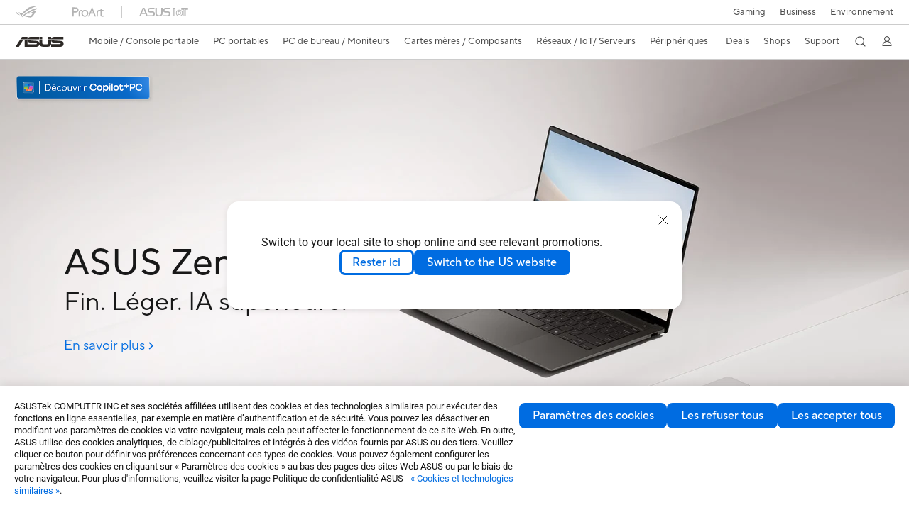

--- FILE ---
content_type: text/html; charset=utf-8
request_url: https://www.asus.com/ch-fr/laptops/for-home/zenbook/
body_size: 66564
content:
<!doctype html>
<html data-n-head-ssr dir="ltr" lang="fr-fr" data-n-head="%7B%22dir%22:%7B%22ssr%22:%22ltr%22%7D,%22lang%22:%7B%22ssr%22:%22fr-fr%22%7D%7D">
  <head >
    <title>Zenbook｜PC portables｜ASUS Suisse</title><meta data-n-head="ssr" charset="utf-8"><meta data-n-head="ssr" name="viewport" content="width=device-width, initial-scale=1, maximum-scale=5.0"><meta data-n-head="ssr" data-hid="description" name="description" content="Les ASUS Zenbook vous aident à libérer tout votre potentiel créatif en mettant à votre portée tous les outils dont vous aurez besoin. Alliant performances ultrarapides et élégance soignée, le Zenbook élimine tout obstacle à votre potentiel créatif."><meta data-n-head="ssr" data-hid="og:title" property="og:title" content="Zenbook｜PC portables｜ASUS Suisse"><meta data-n-head="ssr" data-hid="og:type" property="og:type" content="website"><meta data-n-head="ssr" data-hid="og:site_name" property="og:site_name" content="ASUS Suisse"><meta data-n-head="ssr" data-hid="og:description" property="og:description" content="Les ASUS Zenbook vous aident à libérer tout votre potentiel créatif en mettant à votre portée tous les outils dont vous aurez besoin. Alliant performances ultrarapides et élégance soignée, le Zenbook élimine tout obstacle à votre potentiel créatif."><meta data-n-head="ssr" data-hid="og:url" property="og:url" content="https://www.asus.com/ch-fr/laptops/for-home/zenbook/"><meta data-n-head="ssr" data-hid="og:image" property="og:image" content="https://dlcdnwebimgs.asus.com/gain/4fc7a8a2-bb80-4f8d-915d-c1161e0aea4a/"><meta data-n-head="ssr" data-hid="twitter:title" property="twitter:title" content="Zenbook｜PC portables｜ASUS Suisse"><meta data-n-head="ssr" data-hid="twitter:site" property="twitter:site" content="@ASUS"><meta data-n-head="ssr" data-hid="twitter:description" property="twitter:description" content="Les ASUS Zenbook vous aident à libérer tout votre potentiel créatif en mettant à votre portée tous les outils dont vous aurez besoin. Alliant performances ultrarapides et élégance soignée, le Zenbook élimine tout obstacle à votre potentiel créatif."><meta data-n-head="ssr" data-hid="twitter:card" property="twitter:card" content="summary_large_image"><meta data-n-head="ssr" data-hid="twitter:image" property="twitter:image" content=""><link data-n-head="ssr" rel="icon" type="image/x-icon" href="/new_asus_ico_256x256.png"><link data-n-head="ssr" rel="alternate" hreflang="" href="https://www.asus.com/ea/laptops/for-home/zenbook/"><link data-n-head="ssr" rel="alternate" hreflang="" href="https://www.asus.com/nafr-ar/laptops/for-home/zenbook/"><link data-n-head="ssr" rel="alternate" hreflang="" href="https://www.asus.com/africa-fr/laptops/for-home/zenbook/"><link data-n-head="ssr" rel="alternate" hreflang="" href="https://www.asus.com/hr/laptops/for-home/zenbook/"><link data-n-head="ssr" rel="alternate" hreflang="ar-AE" href="https://www.asus.com/me-ar/laptops/for-home/zenbook/"><link data-n-head="ssr" rel="alternate" hreflang="ar-EG" href="https://www.asus.com/eg/laptops/for-home/zenbook/"><link data-n-head="ssr" rel="alternate" hreflang="ar-SA" href="https://www.asus.com/sa-ar/laptops/for-home/zenbook/"><link data-n-head="ssr" rel="alternate" hreflang="bg-BG" href="https://www.asus.com/bg/laptops/for-home/zenbook/"><link data-n-head="ssr" rel="alternate" hreflang="cs-CZ" href="https://www.asus.com/cz/laptops/for-home/zenbook/"><link data-n-head="ssr" rel="alternate" hreflang="da-DK" href="https://www.asus.com/dk/laptops/for-home/zenbook/"><link data-n-head="ssr" rel="alternate" hreflang="de-CH" href="https://www.asus.com/ch-de/laptops/for-home/zenbook/"><link data-n-head="ssr" rel="alternate" hreflang="de-DE" href="https://www.asus.com/de/laptops/for-home/zenbook/"><link data-n-head="ssr" rel="alternate" hreflang="el-GR" href="https://www.asus.com/gr/laptops/for-home/zenbook/"><link data-n-head="ssr" rel="alternate" hreflang="en" href="https://www.asus.com/laptops/for-home/zenbook/"><link data-n-head="ssr" rel="alternate" hreflang="en-AE" href="https://www.asus.com/me-en/laptops/for-home/zenbook/"><link data-n-head="ssr" rel="alternate" hreflang="en-AU" href="https://www.asus.com/au/laptops/for-home/zenbook/"><link data-n-head="ssr" rel="alternate" hreflang="en-BD" href="https://www.asus.com/bd/laptops/for-home/zenbook/"><link data-n-head="ssr" rel="alternate" hreflang="en-BN" href="https://www.asus.com/bn/laptops/for-home/zenbook/"><link data-n-head="ssr" rel="alternate" hreflang="en-CA" href="https://www.asus.com/ca-en/laptops/for-home/zenbook/"><link data-n-head="ssr" rel="alternate" hreflang="en-CH" href="https://www.asus.com/ch-en/laptops/for-home/zenbook/"><link data-n-head="ssr" rel="alternate" hreflang="en-EE" href="https://www.asus.com/bt/laptops/for-home/zenbook/"><link data-n-head="ssr" rel="alternate" hreflang="en-eg" href="https://www.asus.com/eg-en/laptops/for-home/zenbook/"><link data-n-head="ssr" rel="alternate" hreflang="en-GB" href="https://www.asus.com/uk/laptops/for-home/zenbook/"><link data-n-head="ssr" rel="alternate" hreflang="en-GR" href="https://www.asus.com/gr-en/laptops/for-home/zenbook/"><link data-n-head="ssr" rel="alternate" hreflang="en-HK" href="https://www.asus.com/hk-en/laptops/for-home/zenbook/"><link data-n-head="ssr" rel="alternate" hreflang="en-IN" href="https://www.asus.com/in/laptops/for-home/zenbook/"><link data-n-head="ssr" rel="alternate" hreflang="en-LK" href="https://www.asus.com/lk/laptops/for-home/zenbook/"><link data-n-head="ssr" rel="alternate" hreflang="en-LT" href="https://www.asus.com/bt/laptops/for-home/zenbook/"><link data-n-head="ssr" rel="alternate" hreflang="en-LV" href="https://www.asus.com/bt/laptops/for-home/zenbook/"><link data-n-head="ssr" rel="alternate" hreflang="en-MY" href="https://www.asus.com/my/laptops/for-home/zenbook/"><link data-n-head="ssr" rel="alternate" hreflang="en-NG" href="https://www.asus.com/wa/laptops/for-home/zenbook/"><link data-n-head="ssr" rel="alternate" hreflang="en-NP" href="https://www.asus.com/np/laptops/for-home/zenbook/"><link data-n-head="ssr" rel="alternate" hreflang="en-NZ" href="https://www.asus.com/nz/laptops/for-home/zenbook/"><link data-n-head="ssr" rel="alternate" hreflang="en-PH" href="https://www.asus.com/ph/laptops/for-home/zenbook/"><link data-n-head="ssr" rel="alternate" hreflang="en-PK" href="https://www.asus.com/pk/laptops/for-home/zenbook/"><link data-n-head="ssr" rel="alternate" hreflang="en-RS" href="https://www.asus.com/rs-en/laptops/for-home/zenbook/"><link data-n-head="ssr" rel="alternate" hreflang="en-SA" href="https://www.asus.com/sa-en/laptops/for-home/zenbook/"><link data-n-head="ssr" rel="alternate" hreflang="en-SG" href="https://www.asus.com/sg/laptops/for-home/zenbook/"><link data-n-head="ssr" rel="alternate" hreflang="en-US" href="https://www.asus.com/us/laptops/for-home/zenbook/"><link data-n-head="ssr" rel="alternate" hreflang="en-ZA" href="https://www.asus.com/za/laptops/for-home/zenbook/"><link data-n-head="ssr" rel="alternate" hreflang="es-AR" href="https://www.asus.com/ar/laptops/for-home/zenbook/"><link data-n-head="ssr" rel="alternate" hreflang="es-CL" href="https://www.asus.com/cl/laptops/for-home/zenbook/"><link data-n-head="ssr" rel="alternate" hreflang="es-CO" href="https://www.asus.com/co/laptops/for-home/zenbook/"><link data-n-head="ssr" rel="alternate" hreflang="es-EC" href="https://www.asus.com/ec/laptops/for-home/zenbook/"><link data-n-head="ssr" rel="alternate" hreflang="es-ES" href="https://www.asus.com/es/laptops/for-home/zenbook/"><link data-n-head="ssr" rel="alternate" hreflang="es-MX" href="https://www.asus.com/mx/laptops/for-home/zenbook/"><link data-n-head="ssr" rel="alternate" hreflang="es-PE" href="https://www.asus.com/pe/laptops/for-home/zenbook/"><link data-n-head="ssr" rel="alternate" hreflang="es-PY" href="https://www.asus.com/py/laptops/for-home/zenbook/"><link data-n-head="ssr" rel="alternate" hreflang="es-UY" href="https://www.asus.com/uy/laptops/for-home/zenbook/"><link data-n-head="ssr" rel="alternate" hreflang="fi-FI" href="https://www.asus.com/fi/laptops/for-home/zenbook/"><link data-n-head="ssr" rel="alternate" hreflang="fr-BE" href="https://www.asus.com/be-fr/laptops/for-home/zenbook/"><link data-n-head="ssr" rel="alternate" hreflang="fr-CA" href="https://www.asus.com/ca-fr/laptops/for-home/zenbook/"><link data-n-head="ssr" rel="alternate" hreflang="fr-CH" href="https://www.asus.com/ch-fr/laptops/for-home/zenbook/"><link data-n-head="ssr" rel="alternate" hreflang="fr-FR" href="https://www.asus.com/fr/laptops/for-home/zenbook/"><link data-n-head="ssr" rel="alternate" hreflang="he-IL" href="https://www.asus.com/il/laptops/for-home/zenbook/"><link data-n-head="ssr" rel="alternate" hreflang="hu-HU" href="https://www.asus.com/hu/laptops/for-home/zenbook/"><link data-n-head="ssr" rel="alternate" hreflang="id-ID" href="https://www.asus.com/id/laptops/for-home/zenbook/"><link data-n-head="ssr" rel="alternate" hreflang="it-IT" href="https://www.asus.com/it/laptops/for-home/zenbook/"><link data-n-head="ssr" rel="alternate" hreflang="ja-JP" href="https://www.asus.com/jp/laptops/for-home/zenbook/"><link data-n-head="ssr" rel="alternate" hreflang="km-KH" href="https://www.asus.com/kh/laptops/for-home/zenbook/"><link data-n-head="ssr" rel="alternate" hreflang="ko-KR" href="https://www.asus.com/kr/laptops/for-home/zenbook/"><link data-n-head="ssr" rel="alternate" hreflang="my-MM" href="https://www.asus.com/mm/laptops/for-home/zenbook/"><link data-n-head="ssr" rel="alternate" hreflang="nl-BE" href="https://www.asus.com/be-nl/laptops/for-home/zenbook/"><link data-n-head="ssr" rel="alternate" hreflang="nl-NL" href="https://www.asus.com/nl/laptops/for-home/zenbook/"><link data-n-head="ssr" rel="alternate" hreflang="no-NO" href="https://www.asus.com/no/laptops/for-home/zenbook/"><link data-n-head="ssr" rel="alternate" hreflang="pl-PL" href="https://www.asus.com/pl/laptops/for-home/zenbook/"><link data-n-head="ssr" rel="alternate" hreflang="pt-BR" href="https://www.asus.com/br/laptops/for-home/zenbook/"><link data-n-head="ssr" rel="alternate" hreflang="pt-PT" href="https://www.asus.com/pt/laptops/for-home/zenbook/"><link data-n-head="ssr" rel="alternate" hreflang="ro-RO" href="https://www.asus.com/ro/laptops/for-home/zenbook/"><link data-n-head="ssr" rel="alternate" hreflang="ru-RU" href="https://www.asus.com/ru/laptops/for-home/zenbook/"><link data-n-head="ssr" rel="alternate" hreflang="sk-SK" href="https://www.asus.com/sk/laptops/for-home/zenbook/"><link data-n-head="ssr" rel="alternate" hreflang="sl-si" href="https://www.asus.com/si/laptops/for-home/zenbook/"><link data-n-head="ssr" rel="alternate" hreflang="sr-RS" href="https://www.asus.com/rs/laptops/for-home/zenbook/"><link data-n-head="ssr" rel="alternate" hreflang="sv-SE" href="https://www.asus.com/se/laptops/for-home/zenbook/"><link data-n-head="ssr" rel="alternate" hreflang="th-TH" href="https://www.asus.com/th/laptops/for-home/zenbook/"><link data-n-head="ssr" rel="alternate" hreflang="tr-TR" href="https://www.asus.com/tr/laptops/for-home/zenbook/"><link data-n-head="ssr" rel="alternate" hreflang="uk-UA" href="https://www.asus.com/ua-ua/laptops/for-home/zenbook/"><link data-n-head="ssr" rel="alternate" hreflang="vi-VN" href="https://www.asus.com/vn/laptops/for-home/zenbook/"><link data-n-head="ssr" rel="alternate" hreflang="zh-CN" href="https://www.asus.com.cn/laptops/for-home/zenbook/"><link data-n-head="ssr" rel="alternate" hreflang="zh-HK" href="https://www.asus.com/hk/laptops/for-home/zenbook/"><link data-n-head="ssr" rel="alternate" hreflang="zh-TW" href="https://www.asus.com/tw/laptops/for-home/zenbook/"><link data-n-head="ssr" rel="canonical" href="https://www.asus.com/ch-fr/laptops/for-home/zenbook/"><script data-n-head="ssr" src="" async></script><script data-n-head="ssr" src="" async></script><script data-n-head="ssr" type="text/javascript">(function (w, d, s, l, i) {
          w[l] = w[l] || [];
          w[l].push({'gtm.start': new Date().getTime(), event: 'gtm.js' });
          var f = d.getElementsByTagName(s)[0],
          j = d.createElement(s),
          dl = l != "dataLayer" ? "&l=" + l : "";
          j.defer = true;
          j.src = "https://www.googletagmanager.com/gtm.js?id=" + i + dl;
          f.parentNode.insertBefore(j, f);
          })(window, document, "script", "dataLayer", "GTM-NJRLM8");
          </script><script data-n-head="ssr" type="text/javascript" src="/nuxtStatic/js/jquery.min.js"></script><script data-n-head="ssr" type="text/javascript">window.AsusAPIConfig = {"system":"asus","websitePath":"ch-fr","theme":"asus","campaignId":"9f66f36a-32c8-454b-b4fb-b3c9b35f04b1","showHeaderPopUp":true}; </script><script data-n-head="ssr" type="text/javascript" src="https://dlcdnimgs.asus.com/vendor/subscribe-form/js/subscribeform.min.js"></script><script data-n-head="ssr" type="text/javascript" src="https://dlcdnimgs.asus.com/vendor/public/fonts/js/roboto.js" async></script><script data-n-head="ssr" data-hid="nuxt-jsonld-41052109" type="application/ld+json">
[
  {
    "@context": "https://schema.org",
    "@type": "BreadcrumbList",
    "itemListElement": [
      {
        "@type": "ListItem",
        "position": 1,
        "name": "PC portables",
        "item": ""
      },
      {
        "@type": "ListItem",
        "position": 2,
        "name": "Pour la maison",
        "item": ""
      },
      {
        "@type": "ListItem",
        "position": 3,
        "name": "Zenbook",
        "item": "https://www.asus.com/ch-fr/laptops/for-home/zenbook/"
      }
    ]
  }
]
</script><link rel="stylesheet" href="/_nuxt/d03fa0128.css"><link rel="stylesheet" href="/_nuxt/481560128.css"><link rel="stylesheet" href="/_nuxt/74a540128.css"><link rel="stylesheet" href="/_nuxt/f74450128.css"><link rel="stylesheet" href="/_nuxt/009cb0128.css"><link rel="stylesheet" href="/_nuxt/379390128.css"><link rel="stylesheet" href="/_nuxt/e6bf50128.css"><link rel="stylesheet" href="/_nuxt/88c6d0128.css"><link rel="stylesheet" href="/_nuxt/9f6040128.css"><link rel="stylesheet" href="/_nuxt/ed9140128.css"><link rel="stylesheet" href="/_nuxt/35b240128.css"><link rel="stylesheet" href="/_nuxt/4602a0128.css"><link rel="stylesheet" href="/_nuxt/e4c620128.css"><link rel="stylesheet" href="/_nuxt/fc0cf0128.css"><link rel="stylesheet" href="/_nuxt/b3af20128.css">
  </head>
  <body >
    <div data-server-rendered="true" id="__nuxt"><!----><div id="__layout"><div id="_defaultWrapper"><noscript><iframe src="//www.googletagmanager.com/ns.html?id=GTM-NJRLM8" height="0" width="0" style="display:none;visibility:hidden"></iframe></noscript> <div role="navigation" id="OfficialHeaderWrapper" lang="fr-fr" class="headerExternal asusOfficialHeader Header__headerWrapper__2E1QH" style="--space-width:0px;"><div id="wrapperDesktop" class="Header__wrapperDesktop__h6Pb2 Header__themeWhite__1yGlc"><div class="Header__accessibilitTool__21iRj"><button tabindex="0" aria-label="Passer au contenu" class="Header__skipToContent__2ar4U">
        Passer au contenu
      </button> <a tabindex="0" href="https://www.asus.com/ch-fr/content/Accessibility-Policy/" class="Header__accessibilityHelp__3yDRu">
        Accessibility help
      </a></div> <div id="headerLayerOne" class="Header__headerLayerOne__xBqqu"><div class="Header__headerLayerOneContainer__2nUEJ Header__themeWhite__1yGlc"><div class="Header__topLeftMenu__iiqYG Header__themeWhite__1yGlc"><div class="Header__imageContainer__2KPMI Header__themeWhite__1yGlc Header__firstItem__3aTuO"><a href="https://rog.asus.com/ch-fr/" target="_blank" rel="noreferrer noopener" class="Header__logo__22hjG"><img src="https://www.asus.com/media/Odin/images/header/ROG_normal.svg" alt="ROG" class="Header__defaultImage__1kdR0"> <img src="https://www.asus.com/media/Odin/images/header/ROG_hover.svg" alt="ROG" class="Header__hoverImage__1OOKy"></a></div><div class="Header__imageContainer__2KPMI Header__themeWhite__1yGlc"><a href="https://www.asus.com/ch-fr/ProArt/" target="_Self" rel="" class="Header__logo__22hjG"><img src="https://www.asus.com/media/Odin/images/header/ProArt_normal.svg" alt="Creators" class="Header__defaultImage__1kdR0"> <img src="https://www.asus.com/media/Odin/images/header/ProArt_hover.svg" alt="Creators" class="Header__hoverImage__1OOKy"></a></div><div class="Header__imageContainer__2KPMI Header__themeWhite__1yGlc"><a href="https://iot.asus.com/" target="_blank" rel="noreferrer noopener" class="Header__logo__22hjG"><img src="https://www.asus.com/media/Odin/images/header/IoT_normal.svg" alt="AIoT" class="Header__defaultImage__1kdR0"> <img src="https://www.asus.com/media/Odin/images/header/IoT_hover.svg" alt="AIoT" class="Header__hoverImage__1OOKy"></a></div></div> <div class="Header__topRightMenu__2ix8W Header__themeWhite__1yGlc"><div tabindex="0" role="button" aria-haspopup="true" aria-expanded="false" class="Header__themeWhite__1yGlc Header__topRightMenuItem__1W7va"><div><span class="Header__textContainer__1zgYq">
                  Gaming
                </span> <!----></div></div><div class="Header__themeWhite__1yGlc Header__topRightMenuItem__1W7va"><div><a href="https://www.asus.com/ch-fr/business/" target="_Blank" rel="noreferrer noopener" class="Header__textContainer__1zgYq">
                  Business
                </a></div></div><div class="Header__themeWhite__1yGlc Header__topRightMenuItem__1W7va"><div><a href="https://www.asus.com/ch-fr/content/sustainability-environment/" target="_Blank" rel="noreferrer noopener" class="Header__textContainer__1zgYq">
                  Environnement
                </a></div></div></div></div></div> <div class="Header__headerBar__1csGL Header__themeWhite__1yGlc"><div tabindex="0" role="button" aria-label="menu open button" class="Header__menuOpenBtn__1uNJE Header__themeWhite__1yGlc"></div> <div class="Header__asusLogoContainer__18Tvl"><div role="link" tabindex="0" aria-label="ASUS Official Site Homepage" class="Header__asusLogo__3kBbE Header__themeWhite__1yGlc"></div></div> <div class="Header__searchAndCart__3PK6X"><div aria-label="Search" role="button" tabindex="0" class="Header__item__zmemY Header__search__2Wbxu Header__themeWhite__1yGlc"></div> <!----></div></div> <div class="HeaderSearchDropDownMenu__wrapperSearchDropDownMenu__31mT8"><div class="HeaderSearchDropDownMenu__headerSearchDropDownMenu__TfL4d"><div class="HeaderSearchDropDownMenu__innerWeaper__1jtC7" style="display:none;"><div class="HeaderSearchDropDownMenu__searchInputContainerBox__3Baaj"><div class="HeaderSearchDropDownMenu__searchInputContainer__2NlT1"><!----> <input type="text" maxlength="250" role="combobox" aria-label="Rechercher sur ASUS.com" aria-autocomplete="list" aria-owns="Quick links suggestion" aria-expanded="false" placeholder="Rechercher sur ASUS.com" value="" class="HeaderSearchDropDownMenu__searchInput__2r0So HeaderSearchDropDownMenu__noKeyWord__1MjlB"> <div tabindex="0" role="button" aria-label="Clear search term" class="HeaderSearchDropDownMenu__closeSearchIcon__31ILF" style="display:none;"><svg width="24" height="24" viewBox="0 0 24 24" fill="none" xmlns="http://www.w3.org/2000/svg" svg-inline role="presentation" focusable="false" tabindex="-1"><path d="M18 6L6 18M6 6l12 12" stroke="#181818" stroke-linecap="round"></path></svg></div></div> <!----></div> <!----></div> <div class="HeaderSearchDropDownMenu__overlayer__3nIPD"></div></div></div> <div class="Header__windowMask__39j-5"></div> <div class="Header__headerLayerTwo__115Eu"><div class="Header__headerLayerTwoContainer__2nAz4"><div class="Header__asusLogoContainer__18Tvl"><div role="link" tabindex="0" aria-label="ASUS Official Site Homepage" class="Header__asusLogo__3kBbE Header__themeWhite__1yGlc"></div></div> <div class="Header__spaceForAsusLogo__1k1A-"></div> <div class="Header__sideMenuClose__CrXWr"><div tabindex="-1" aria-label="menu close button" aria-hidden="true" class="Header__closeBtn__2npQc Header__themeWhite__1yGlc"></div></div> <div class="Header__navContainer__beKIL"><nav aria-label="Navigation" class="mainNavigationList Header__mainNavigationList__2LD5y"><!----> <!----> <!----> <div tabindex="0" role="button" aria-haspopup="menu" aria-expanded="false" class="mainNavigationItem Header__mainNavigationItem__26BOR Header__themeWhite__1yGlc"><span>
                  Mobile / Console portable
                </span> <span class="Header__toggleBtn__22kb_ Header__openBtn__3InIG"></span></div> <div class="Header__spaceForMenuItem__14d_b"></div> <!----><div tabindex="0" role="button" aria-haspopup="menu" aria-expanded="false" class="mainNavigationItem Header__mainNavigationItem__26BOR Header__themeWhite__1yGlc"><span>
                  PC portables
                </span> <span class="Header__toggleBtn__22kb_ Header__openBtn__3InIG"></span></div> <div class="Header__spaceForMenuItem__14d_b"></div> <!----><div tabindex="0" role="button" aria-haspopup="menu" aria-expanded="false" class="mainNavigationItem Header__mainNavigationItem__26BOR Header__themeWhite__1yGlc"><span>
                  PC de bureau / Moniteurs
                </span> <span class="Header__toggleBtn__22kb_ Header__openBtn__3InIG"></span></div> <div class="Header__spaceForMenuItem__14d_b"></div> <!----><div tabindex="0" role="button" aria-haspopup="menu" aria-expanded="false" class="mainNavigationItem Header__mainNavigationItem__26BOR Header__themeWhite__1yGlc"><span>
                  Cartes mères / Composants
                </span> <span class="Header__toggleBtn__22kb_ Header__openBtn__3InIG"></span></div> <div class="Header__spaceForMenuItem__14d_b"></div> <!----><div tabindex="0" role="button" aria-haspopup="menu" aria-expanded="false" class="mainNavigationItem Header__mainNavigationItem__26BOR Header__themeWhite__1yGlc"><span>
                  Réseaux / IoT/ Serveurs
                </span> <span class="Header__toggleBtn__22kb_ Header__openBtn__3InIG"></span></div> <div class="Header__spaceForMenuItem__14d_b"></div> <!----><div tabindex="0" role="button" aria-haspopup="menu" aria-expanded="false" class="mainNavigationItem Header__mainNavigationItem__26BOR Header__themeWhite__1yGlc"><span>
                  Périphériques
                </span> <span class="Header__toggleBtn__22kb_ Header__openBtn__3InIG"></span></div> <div class="Header__spaceForMenuItem__14d_b"></div> <!----> <div class="Header__sideMenuContentSection__2UXUJ"><div class="Header__item__zmemY"><div tabindex="0" aria-expanded="false" class="Header__levelOneList__1pHn3">
                      Deals
                      <span class="Header__toggleBtn__22kb_ Header__openBtn__3InIG Header__show__14ec2"></span> <span class="Header__toggleBtn__22kb_ Header__collapseBtn__-yBN9"></span></div> <div class="Header__levelTwoListBox__1rdVc" style="display:none;"><a href="https://webshop.asus.com/ch-fr/notebooks/gaming/rog-ally/	" tabindex="-1" target="_Blank" rel="noreferrer noopener" class="Header__levelTwoList__oZVZ2">
                      ROG Ally
                    </a><a href="https://webshop.asus.com/ch-fr/promotions/promotions/nvidia-arc-raiders-bundle/" tabindex="-1" target="_Blank" rel="noreferrer noopener" class="Header__levelTwoList__oZVZ2">
                      NVIDIA Arc Raiders Bundle
                    </a><a href="https://webshop.asus.com/ch-fr/cartes-graphiques/par-puce-graphique/nvidia-rtx-5070-rtx-5070-ti/" tabindex="-1" target="_Blank" rel="noreferrer noopener" class="Header__levelTwoList__oZVZ2">
                      GeForce RTX 5070 Game Changer	
                    </a><a href="https://webshop.asus.com/ch-fr/promotions/promotions/nvidia-borderlands-4-bundle/" tabindex="-1" target="_Blank" rel="noreferrer noopener" class="Header__levelTwoList__oZVZ2">
                      Nvidia Borderlands 4 Bundle
                    </a></div></div><div class="Header__item__zmemY"><div tabindex="0" aria-expanded="false" class="Header__levelOneList__1pHn3">
                      Shops
                      <span class="Header__toggleBtn__22kb_ Header__openBtn__3InIG Header__show__14ec2"></span> <span class="Header__toggleBtn__22kb_ Header__collapseBtn__-yBN9"></span></div> <div class="Header__levelTwoListBox__1rdVc" style="display:none;"><a href="https://webshop.asus.com/ch-fr" tabindex="-1" target="_Blank" rel="noreferrer noopener" class="Header__levelTwoList__oZVZ2">
                      ASUS Onlineshop
                    </a></div></div><div class="Header__item__zmemY"><div tabindex="0" aria-expanded="false" class="Header__levelOneList__1pHn3">
                      Support
                      <span class="Header__toggleBtn__22kb_ Header__openBtn__3InIG Header__show__14ec2"></span> <span class="Header__toggleBtn__22kb_ Header__collapseBtn__-yBN9"></span></div> <div class="Header__levelTwoListBox__1rdVc" style="display:none;"><a href="https://www.asus.com/ch-fr/content/contact-us/" tabindex="-1" target="_Blank" rel="noreferrer noopener" class="Header__levelTwoList__oZVZ2">
                      Nous contacter
                    </a><a href="https://www.asus.com/ch-fr/support/" tabindex="-1" target="_Blank" rel="noreferrer noopener" class="Header__levelTwoList__oZVZ2">
                      Support
                    </a><a href="https://zentalk.asus.com/" tabindex="-1" target="_Blank" rel="noreferrer noopener" class="Header__levelTwoList__oZVZ2">
                      ZenTalk
                    </a><a href="https://www.asus.com/ch-fr/support/Download-Center/" tabindex="-1" target="_Blank" rel="noreferrer noopener" class="Header__levelTwoList__oZVZ2">
                      Drivers et manuels
                    </a><a href="https://icr-emea.asus.com/webchat/icr.html?rootTreeId=EMEA.ACG.DE-DE&amp;treeId=EMEA.ACG.DE-DE&amp;tenantId=DE-DE&amp;language=en-us" tabindex="-1" target="_Blank" rel="noreferrer noopener" class="Header__levelTwoList__oZVZ2">
                      FAQ des produits 
                    </a><a href="https://serviceshop.asus.com/CH/fr/index.aspx" tabindex="-1" target="_Blank" rel="noreferrer noopener" class="Header__levelTwoList__oZVZ2">
                      Extensions de garantie (ASUS Premium Care)
                    </a><a href="https://account.asus.com/registerform.aspx" tabindex="-1" target="_Blank" rel="noreferrer noopener" class="Header__levelTwoList__oZVZ2">
                      Enregistrer mon produit
                    </a><a href="https://www.asus.com/ch-fr/support/CallUs" tabindex="-1" target="_Blank" rel="noreferrer noopener" class="Header__levelTwoList__oZVZ2">
                      Contact par téléphone
                    </a><a href="https://www.asus.com/support/Product/ContactUs/Services/questionform/?lang=fr-ch" tabindex="-1" target="_Blank" rel="noreferrer noopener" class="Header__levelTwoList__oZVZ2">
                      Contact par email
                    </a><a href="https://eu-rma.asus.com/ch/lang/ch_fr" tabindex="-1" target="_Blank" rel="noreferrer noopener" class="Header__levelTwoList__oZVZ2">
                      Demande de réparation
                    </a><a href="https://www.asus.com/ch-fr/support/Repair-Status-Inquiry/?cname=Germany" tabindex="-1" target="_Blank" rel="noreferrer noopener" class="Header__levelTwoList__oZVZ2">
                      Vérifier le statut de votre réparation
                    </a><a href="https://www.asus.com/ch-fr/support/MyASUS-deeplink/" tabindex="-1" target="_Blank" rel="noreferrer noopener" class="Header__levelTwoList__oZVZ2">
                      MyASUS
                    </a></div></div> <div class="Header__item__zmemY"><div tabindex="0" role="button" aria-label="Member Account" aria-expanded="false" class="Header__levelOneList__1pHn3 Header__member__1MdQw Header__themeWhite__1yGlc">
                  My Account
                  <span class="Header__toggleBtn__22kb_ Header__openBtn__3InIG Header__show__14ec2"></span> <span class="Header__toggleBtn__22kb_ Header__collapseBtn__-yBN9"></span></div> <!----></div></div> <div class="Header__sideMenuContentSection__2UXUJ"><div class="Header__item__zmemY"><div tabindex="0" role="button" aria-expanded="false" class="Header__levelOneList__1pHn3">
                      Gaming
                      <span class="Header__toggleBtn__22kb_ Header__openBtn__3InIG Header__show__14ec2"></span> <span class="Header__toggleBtn__22kb_ Header__collapseBtn__-yBN9"></span></div> <div class="Header__levelTwoListBox__1rdVc" style="display:none;"><a href="https://rog.asus.com/ch-fr/" tabindex="-1" target="_Blank" rel="noreferrer noopener" class="Header__levelTwoList__oZVZ2">
                      ROG - Republic of Gamers
                    </a><a href="https://www.asus.com/campaign/tuf-gaming/CH-fr/" tabindex="-1" target="_Blank" rel="noreferrer noopener" class="Header__levelTwoList__oZVZ2">
                      TUF Gaming
                    </a></div></div><div class="Header__item__zmemY"><div tabindex="0" role="button" aria-expanded="false" class="Header__levelOneList__1pHn3"><a href="https://www.asus.com/ch-fr/business/" target="_Blank" rel="noreferrer noopener">
                        Business
                      </a></div> <div class="Header__levelTwoListBox__1rdVc" style="display:none;"></div></div><div class="Header__item__zmemY"><div tabindex="0" role="button" aria-expanded="false" class="Header__levelOneList__1pHn3"><a href="https://www.asus.com/ch-fr/content/sustainability-environment/" target="_Blank" rel="noreferrer noopener">
                        Environnement
                      </a></div> <div class="Header__levelTwoListBox__1rdVc" style="display:none;"></div></div> <div class="Header__item__zmemY"><a href="https://rog.asus.com/ch-fr/" target="_Blank" rel="noreferrer noopener"><div class="Header__levelOneList__1pHn3"><img src="https://www.asus.com/media/Odin/images/header/ROG_hover.svg" alt="ROG" class="Header__defaultImage__1kdR0"></div></a></div><div class="Header__item__zmemY"><a href="https://www.asus.com/ch-fr/ProArt/" target="_Self" rel=""><div class="Header__levelOneList__1pHn3"><img src="https://www.asus.com/media/Odin/images/header/ProArt_hover.svg" alt="Creators" class="Header__defaultImage__1kdR0"></div></a></div><div class="Header__item__zmemY"><a href="https://iot.asus.com/" target="" rel=""><div class="Header__levelOneList__1pHn3"><img src="https://www.asus.com/media/Odin/images/header/IoT_hover.svg" alt="AIoT" class="Header__defaultImage__1kdR0"></div></a></div></div> <div class="Header__sideMenuMobileSpace__WoCC_"></div></nav> <div class="Header__subNavigationList__1Wmem"><div tabindex="0" role="button" aria-haspopup="true" aria-expanded="false" class="Header__secondRightMenuItem__nevQN Header__themeWhite__1yGlc Header__hasBottomLine__2D8OJ"><div class="Header__inlineFlex__1Jk6H"><span>
                      Deals
                    </span> <!----></div></div> <div class="Header__spaceForMenuItem__14d_b"></div><div tabindex="0" role="button" aria-haspopup="true" aria-expanded="false" class="Header__secondRightMenuItem__nevQN Header__themeWhite__1yGlc Header__hasBottomLine__2D8OJ"><div class="Header__inlineFlex__1Jk6H"><span>
                      Shops
                    </span> <!----></div></div> <div class="Header__spaceForMenuItem__14d_b"></div><div tabindex="0" role="button" aria-haspopup="true" aria-expanded="false" class="Header__secondRightMenuItem__nevQN Header__themeWhite__1yGlc Header__hasBottomLine__2D8OJ"><div class="Header__inlineFlex__1Jk6H"><span>
                      Support
                    </span> <!----></div></div> <div class="Header__spaceForMenuItem__14d_b"></div> <div tabindex="0" aria-label="Search" role="button" aria-expanded="false" class="headerIcon Header__searchAndMemberFeatureItem__OxZtB Header__search__2Wbxu Header__themeWhite__1yGlc"></div> <!----> <!----> <div class="Header__spaceForMenuItem__14d_b"></div> <div tabindex="0" aria-label="Member Account" role="button" aria-expanded="false" class="headerIcon Header__searchAndMemberFeatureItem__OxZtB Header__member__1MdQw Header__themeWhite__1yGlc"><!----></div></div></div></div></div> <div></div></div> <!----></div> <div role="main"><div><div id="skipContentFocus" class="LevelTwoSeriesPage__wrapper__3zn7x"><div class="popup__wrapper__2FNrG" style="z-index:12001;display:none;"><div class="popup__popUpBg__DRZyO"><div class="popup__popUp__2CkQf"><svg width="16" height="16" viewBox="0 0 16 16" fill="none" xmlns="http://www.w3.org/2000/svg" svg-inline role="presentation" focusable="false" tabindex="-1" class="svg-icon" style="display:none;"><path d="M14 2L2 14M2 2l12 12" stroke="#666" stroke-linecap="round"></path></svg> <!----> <div class="popup__popUpBody__2s7WC"><div class="popup__seeMoreMask__3uyoq" style="display:none;"></div> <div class="popup__container__3XVNx"><div class="popup__content__28Bb1"><div></div> <div></div> <div></div></div></div></div> <div class="popup__popUpBtn__2qg6T"><div tabindex="0" aria-label="No" class="popup__cancelBtn__2S3pr">
          
        </div> <a href="#" data-theme="Blue60" target="_self" rel="" aria-label="Yes" role="button" tabindex="0" class="SolidButton__normal__3XdQd SolidButton__btn__1NmTw popup__blueButton__1STO8"><span class="SolidButton__btnText__GZc-q">
          
        </span></a></div></div></div></div> <!----> <div id="heroBanner" tabindex="0" class="heroBanner HeroBanner__imageCarousel__36Rvp HeroBanner__imageCarouselHeroBanner__3ELYr HeroBanner__headerMargin__30p2_"><div class="HeroBanner__inner__1Ym3L HeroBanner__firstTiming__2nUpz" style="transform:translateX(0%);width:600%;"><div class="HeroBanner__item__3nU6C"><a href="https://www.asus.com/ch-fr/laptops/for-home/zenbook/asus-zenbook-s-14-ux5406/" rel="" aria-label="Learn more ASUS Zenbook S 14" tabindex="0" aria-hidden="false"><picture><source type="image/webp" media="(min-width: 1280px)" srcset="/WebsitesBanner/CHfr/banners/9oheejzmrvyxsdvo/9oheejzmrvyxsdvo-0_0_desktop_0_1X.webp?webp  1x, /WebsitesBanner/CHfr/banners/9oheejzmrvyxsdvo/9oheejzmrvyxsdvo-0_0_desktop_0_2X.webp?webp 2x"> <source media="(min-width: 1280px)" srcset="/WebsitesBanner/CHfr/banners/9oheejzmrvyxsdvo/9oheejzmrvyxsdvo-0_0_desktop_0_1X.webp 1x, /WebsitesBanner/CHfr/banners/9oheejzmrvyxsdvo/9oheejzmrvyxsdvo-0_0_desktop_0_2X.webp 2x"> <source type="image/webp" media="(min-width: 731px) and (max-width:1279px)" srcset="/WebsitesBanner/CHfr/banners/9oheejzmrvyxsdvo/9oheejzmrvyxsdvo-0_0_tablet_0_1X.webp?webp 1x, /WebsitesBanner/CHfr/banners/9oheejzmrvyxsdvo/9oheejzmrvyxsdvo-0_0_tablet_0_2X.webp?webp 2x"> <source media="(min-width: 731px) and (max-width:1279px)" srcset="/WebsitesBanner/CHfr/banners/9oheejzmrvyxsdvo/9oheejzmrvyxsdvo-0_0_tablet_0_1X.webp 1x, /WebsitesBanner/CHfr/banners/9oheejzmrvyxsdvo/9oheejzmrvyxsdvo-0_0_tablet_0_2X.webp 2x"> <source type="image/webp" media="(max-width: 730px)" srcset="/WebsitesBanner/CHfr/banners/9oheejzmrvyxsdvo/9oheejzmrvyxsdvo-0_0_mobile_0_1X.webp?webp 1x, /WebsitesBanner/CHfr/banners/9oheejzmrvyxsdvo/9oheejzmrvyxsdvo-0_0_mobile_0_2X.webp?webp 2x"> <source media="(max-width: 730px)" srcset="/WebsitesBanner/CHfr/banners/9oheejzmrvyxsdvo/9oheejzmrvyxsdvo-0_0_mobile_0_1X.webp 1x, /WebsitesBanner/CHfr/banners/9oheejzmrvyxsdvo/9oheejzmrvyxsdvo-0_0_mobile_0_2X.webp 2x"> <img src="/WebsitesBanner/CHfr/banners/9oheejzmrvyxsdvo/9oheejzmrvyxsdvo-0_0_desktop_0_1X.webp" alt="ASUS Zenbook S 14" class="HeroBanner__itemBackgroudImage__2lBz_"></picture></a> <div class="HeroBanner__bannerInfo__djQPV HeroBanner__BannerItemBottom__1BdC2"><div tabindex="-1" class="HeroBanner__infoHead__16Zhu"><a href="https://www.asus.com/ch-fr/laptops/for-home/zenbook/asus-zenbook-s-14-ux5406/" aria-label="ASUS Zenbook S 14" style="color:#181818;"><!----> <span style="font-family:TTNormsProNormal;font-size:28px;line-height:1.16em;">ASUS Zenbook S 14</span></a></div> <div class="HeroBanner__infoTag__2jbKP"><a href="https://www.asus.com/ch-fr/laptops/for-home/zenbook/asus-zenbook-s-14-ux5406/" style="color:#181818;"><!----> <span style="font-family:TTNormsProRegular;"> Fin. Léger. IA supérieure. </span></a></div> <!----> <div class="HeroBanner__infoBtn__FQazy"><!----> <a href="https://www.asus.com/ch-fr/laptops/for-home/zenbook/asus-zenbook-s-14-ux5406/" target="_self" rel="" class="GhostButton__normal__MPeDn GhostButton__specificColor__1m_6e GhostButton__link__xTS-3 HeroBanner__ghostButton__1wHb6" style="color:#006ce1;"><span class="GhostButton__LinkText__1DiK4">
            En savoir plus
           <svg xmlns="http://www.w3.org/2000/svg" width="12" height="12" fill="none" viewBox="0 0 9 9" svg-inline tabindex role="presentation" focusable="false" class="GhostButton__arrowRightSVG__eqY5j"><path stroke="#006ce1" stroke-linecap="round" stroke-linejoin="round" stroke-miterlimit="10" d="M3.375 1.406L6.581 4.5 3.375 7.594"></path></svg></span></a></div></div> <div><!----></div> <div class="HeroBanner__microsoftFlagContainer__2uQAU"><div><a href="https://www.asus.com/ch-fr/content/copilot-plus-pc/" aria-hidden="true"><img src="https://dlcdnimgs.asus.com/images/mda2022/copilot-pc/blue/fr-fr.png" srcset="https://dlcdnimgs.asus.com/images/mda2022/copilot-pc/blue/fr-fr.png 1x, https://dlcdnimgs.asus.com/images/mda2022/copilot-pc/blue/fr-fr.png 2x" alt="Découvrez Windows 11 Copilot+ PC (ouvrir dans une nouvelle fenêtre) " aria-hidden="true"></a></div></div></div><div class="HeroBanner__item__3nU6C"><a href="https://www.asus.com/ch-fr/laptops/for-home/zenbook/asus-zenbook-duo-2024-ux8406/" rel="" aria-label="Learn more ASUS Zenbook DUO (UX8406)" tabindex="-1" aria-hidden="true"><picture><source type="image/webp" media="(min-width: 1280px)" srcset="/WebsitesBanner/CHfr/banners/tlooljygqurfoudn/tlooljygqurfoudn-0_0_desktop_0_1X.jpg?webp  1x, /WebsitesBanner/CHfr/banners/tlooljygqurfoudn/tlooljygqurfoudn-0_0_desktop_0_2X.jpg?webp 2x"> <source media="(min-width: 1280px)" srcset="/WebsitesBanner/CHfr/banners/tlooljygqurfoudn/tlooljygqurfoudn-0_0_desktop_0_1X.jpg 1x, /WebsitesBanner/CHfr/banners/tlooljygqurfoudn/tlooljygqurfoudn-0_0_desktop_0_2X.jpg 2x"> <source type="image/webp" media="(min-width: 731px) and (max-width:1279px)" srcset="/WebsitesBanner/CHfr/banners/tlooljygqurfoudn/tlooljygqurfoudn-0_0_tablet_0_1X.jpg?webp 1x, /WebsitesBanner/CHfr/banners/tlooljygqurfoudn/tlooljygqurfoudn-0_0_tablet_0_2X.jpg?webp 2x"> <source media="(min-width: 731px) and (max-width:1279px)" srcset="/WebsitesBanner/CHfr/banners/tlooljygqurfoudn/tlooljygqurfoudn-0_0_tablet_0_1X.jpg 1x, /WebsitesBanner/CHfr/banners/tlooljygqurfoudn/tlooljygqurfoudn-0_0_tablet_0_2X.jpg 2x"> <source type="image/webp" media="(max-width: 730px)" srcset="/WebsitesBanner/CHfr/banners/tlooljygqurfoudn/tlooljygqurfoudn-0_0_mobile_0_1X.jpg?webp 1x, /WebsitesBanner/CHfr/banners/tlooljygqurfoudn/tlooljygqurfoudn-0_0_mobile_0_2X.jpg?webp 2x"> <source media="(max-width: 730px)" srcset="/WebsitesBanner/CHfr/banners/tlooljygqurfoudn/tlooljygqurfoudn-0_0_mobile_0_1X.jpg 1x, /WebsitesBanner/CHfr/banners/tlooljygqurfoudn/tlooljygqurfoudn-0_0_mobile_0_2X.jpg 2x"> <img loading="lazy" src="/WebsitesBanner/CHfr/banners/tlooljygqurfoudn/tlooljygqurfoudn-0_0_desktop_0_1X.jpg" alt="ASUS Zenbook DUO (UX8406)" class="HeroBanner__itemBackgroudImage__2lBz_"></picture></a> <div class="HeroBanner__bannerInfo__djQPV HeroBanner__BannerItemTop__19Bty"><div tabindex="-1" class="HeroBanner__infoHead__16Zhu"><a href="https://www.asus.com/ch-fr/laptops/for-home/zenbook/asus-zenbook-duo-2024-ux8406/" aria-label="ASUS Zenbook DUO" style="color:#181818;"><!----> <span style="font-family:TTNormsProNormal;font-size:30px;line-height:1.16em;">ASUS Zenbook DUO</span></a></div> <div class="HeroBanner__infoTag__2jbKP"><a href="https://www.asus.com/ch-fr/laptops/for-home/zenbook/asus-zenbook-duo-2024-ux8406/" style="color:#181818;"><!----> <span style="font-family:TTNormsProRegular;">Un PC. Deux écrans. Des possibilités infinies.</span></a></div> <!----> <div class="HeroBanner__infoBtn__FQazy"><!----> <a href="https://www.asus.com/ch-fr/laptops/for-home/zenbook/asus-zenbook-duo-2024-ux8406/" target="_self" rel="" class="GhostButton__normal__MPeDn GhostButton__specificColor__1m_6e GhostButton__link__xTS-3 HeroBanner__ghostButton__1wHb6" style="color:#006CE1;"><span class="GhostButton__LinkText__1DiK4">
            En savoir plus
           <svg xmlns="http://www.w3.org/2000/svg" width="12" height="12" fill="none" viewBox="0 0 9 9" svg-inline tabindex role="presentation" focusable="false" class="GhostButton__arrowRightSVG__eqY5j"><path stroke="#006ce1" stroke-linecap="round" stroke-linejoin="round" stroke-miterlimit="10" d="M3.375 1.406L6.581 4.5 3.375 7.594"></path></svg></span></a></div></div> <div><!----></div> <div class="HeroBanner__microsoftFlagContainer__2uQAU"><div><a href="https://www.asus.com/ch-fr/content/windows11-home/" aria-hidden="true"><img src="https://dlcdnimgs.asus.com/images/mda2022/consumer/blue/fr-fr.png" srcset="https://dlcdnimgs.asus.com/images/mda2022/consumer/blue/fr-fr.png 1x, https://dlcdnimgs.asus.com/images/mda2022/consumer/blue/fr-fr.png 2x" alt="Découvrez Windows 11 ouvrir dans une nouvelle fenêtre " aria-hidden="true"></a></div></div></div><div class="HeroBanner__item__3nU6C"><a href="https://www.asus.com/ch-fr/laptops/for-home/zenbook/asus-zenbook-14-oled-ux3405/" rel="" aria-label="Learn more ASUS Zenbook 14 OLED (UX3405)" tabindex="-1" aria-hidden="true"><picture><source type="image/webp" media="(min-width: 1280px)" srcset="/WebsitesBanner/CHfr/banners/b0qkvytxq09gromq/b0qkvytxq09gromq-0_0_desktop_0_1X.webp?webp  1x, /WebsitesBanner/CHfr/banners/b0qkvytxq09gromq/b0qkvytxq09gromq-0_0_desktop_0_2X.webp?webp 2x"> <source media="(min-width: 1280px)" srcset="/WebsitesBanner/CHfr/banners/b0qkvytxq09gromq/b0qkvytxq09gromq-0_0_desktop_0_1X.webp 1x, /WebsitesBanner/CHfr/banners/b0qkvytxq09gromq/b0qkvytxq09gromq-0_0_desktop_0_2X.webp 2x"> <source type="image/webp" media="(min-width: 731px) and (max-width:1279px)" srcset="/WebsitesBanner/CHfr/banners/b0qkvytxq09gromq/b0qkvytxq09gromq-0_0_tablet_0_1X.webp?webp 1x, /WebsitesBanner/CHfr/banners/b0qkvytxq09gromq/b0qkvytxq09gromq-0_0_tablet_0_2X.webp?webp 2x"> <source media="(min-width: 731px) and (max-width:1279px)" srcset="/WebsitesBanner/CHfr/banners/b0qkvytxq09gromq/b0qkvytxq09gromq-0_0_tablet_0_1X.webp 1x, /WebsitesBanner/CHfr/banners/b0qkvytxq09gromq/b0qkvytxq09gromq-0_0_tablet_0_2X.webp 2x"> <source type="image/webp" media="(max-width: 730px)" srcset="/WebsitesBanner/CHfr/banners/b0qkvytxq09gromq/b0qkvytxq09gromq-0_0_mobile_0_1X.webp?webp 1x, /WebsitesBanner/CHfr/banners/b0qkvytxq09gromq/b0qkvytxq09gromq-0_0_mobile_0_2X.webp?webp 2x"> <source media="(max-width: 730px)" srcset="/WebsitesBanner/CHfr/banners/b0qkvytxq09gromq/b0qkvytxq09gromq-0_0_mobile_0_1X.webp 1x, /WebsitesBanner/CHfr/banners/b0qkvytxq09gromq/b0qkvytxq09gromq-0_0_mobile_0_2X.webp 2x"> <img loading="lazy" src="/WebsitesBanner/CHfr/banners/b0qkvytxq09gromq/b0qkvytxq09gromq-0_0_desktop_0_1X.webp" alt="ASUS Zenbook 14 OLED (UX3405)" class="HeroBanner__itemBackgroudImage__2lBz_"></picture></a> <div class="HeroBanner__bannerInfo__djQPV HeroBanner__BannerItemTop__19Bty"><div tabindex="-1" class="HeroBanner__infoHead__16Zhu"><a href="https://www.asus.com/ch-fr/laptops/for-home/zenbook/asus-zenbook-14-oled-ux3405/" aria-label="ASUS Zenbook 14 OLED" style="color:#181818;"><!----> <span style="font-family:TTNormsProNormal;font-size:26px;line-height:1.16em;">ASUS Zenbook 14 OLED</span></a></div> <div class="HeroBanner__infoTag__2jbKP"><a href="https://www.asus.com/ch-fr/laptops/for-home/zenbook/asus-zenbook-14-oled-ux3405/" style="color:#181818;"><!----> <span style="font-family:TTNormsProRegular;"> Fin. Léger. Optimisé par l’IA. </span></a></div> <!----> <div class="HeroBanner__infoBtn__FQazy"><!----> <a href="https://www.asus.com/ch-fr/laptops/for-home/zenbook/asus-zenbook-14-oled-ux3405/" target="_self" rel="" class="GhostButton__normal__MPeDn GhostButton__specificColor__1m_6e GhostButton__link__xTS-3 HeroBanner__ghostButton__1wHb6" style="color:#006CE1;"><span class="GhostButton__LinkText__1DiK4">
            En savoir plus
           <svg xmlns="http://www.w3.org/2000/svg" width="12" height="12" fill="none" viewBox="0 0 9 9" svg-inline tabindex role="presentation" focusable="false" class="GhostButton__arrowRightSVG__eqY5j"><path stroke="#006ce1" stroke-linecap="round" stroke-linejoin="round" stroke-miterlimit="10" d="M3.375 1.406L6.581 4.5 3.375 7.594"></path></svg></span></a></div></div> <div><!----></div> <!----></div><div class="HeroBanner__item__3nU6C"><a href="https://www.asus.com/ch-fr/laptops/for-home/zenbook/asus-zenbook-14-oled-um3406/" rel="" aria-label="Learn more ASUS Zenbook 14 OLED (UM3406)" tabindex="-1" aria-hidden="true"><picture><source type="image/webp" media="(min-width: 1280px)" srcset="/WebsitesBanner/CHfr/banners/ok8qadssqu2zvtfq/ok8qadssqu2zvtfq-0_0_desktop_0_1X.webp?webp  1x, /WebsitesBanner/CHfr/banners/ok8qadssqu2zvtfq/ok8qadssqu2zvtfq-0_0_desktop_0_2X.webp?webp 2x"> <source media="(min-width: 1280px)" srcset="/WebsitesBanner/CHfr/banners/ok8qadssqu2zvtfq/ok8qadssqu2zvtfq-0_0_desktop_0_1X.webp 1x, /WebsitesBanner/CHfr/banners/ok8qadssqu2zvtfq/ok8qadssqu2zvtfq-0_0_desktop_0_2X.webp 2x"> <source type="image/webp" media="(min-width: 731px) and (max-width:1279px)" srcset="/WebsitesBanner/CHfr/banners/ok8qadssqu2zvtfq/ok8qadssqu2zvtfq-0_0_tablet_0_1X.webp?webp 1x, /WebsitesBanner/CHfr/banners/ok8qadssqu2zvtfq/ok8qadssqu2zvtfq-0_0_tablet_0_2X.webp?webp 2x"> <source media="(min-width: 731px) and (max-width:1279px)" srcset="/WebsitesBanner/CHfr/banners/ok8qadssqu2zvtfq/ok8qadssqu2zvtfq-0_0_tablet_0_1X.webp 1x, /WebsitesBanner/CHfr/banners/ok8qadssqu2zvtfq/ok8qadssqu2zvtfq-0_0_tablet_0_2X.webp 2x"> <source type="image/webp" media="(max-width: 730px)" srcset="/WebsitesBanner/CHfr/banners/ok8qadssqu2zvtfq/ok8qadssqu2zvtfq-0_0_mobile_0_1X.webp?webp 1x, /WebsitesBanner/CHfr/banners/ok8qadssqu2zvtfq/ok8qadssqu2zvtfq-0_0_mobile_0_2X.webp?webp 2x"> <source media="(max-width: 730px)" srcset="/WebsitesBanner/CHfr/banners/ok8qadssqu2zvtfq/ok8qadssqu2zvtfq-0_0_mobile_0_1X.webp 1x, /WebsitesBanner/CHfr/banners/ok8qadssqu2zvtfq/ok8qadssqu2zvtfq-0_0_mobile_0_2X.webp 2x"> <img loading="lazy" src="/WebsitesBanner/CHfr/banners/ok8qadssqu2zvtfq/ok8qadssqu2zvtfq-0_0_desktop_0_1X.webp" alt="ASUS Zenbook 14 OLED (UM3406)" class="HeroBanner__itemBackgroudImage__2lBz_"></picture></a> <div class="HeroBanner__bannerInfo__djQPV HeroBanner__BannerItemTop__19Bty"><div tabindex="-1" class="HeroBanner__infoHead__16Zhu"><a href="https://www.asus.com/ch-fr/laptops/for-home/zenbook/asus-zenbook-14-oled-um3406/" aria-label="ASUS Zenbook 14 OLED" style="color:#181818;"><!----> <span style="font-family:TTNormsProNormal;font-size:26px;line-height:1.16em;">ASUS Zenbook 14 OLED</span></a></div> <div class="HeroBanner__infoTag__2jbKP"><a href="https://www.asus.com/ch-fr/laptops/for-home/zenbook/asus-zenbook-14-oled-um3406/" style="color:#181818;"><!----> <span style="font-family:TTNormsProRegular;"> Fin. Léger. Optimisé par l’IA. </span></a></div> <!----> <div class="HeroBanner__infoBtn__FQazy"><!----> <a href="https://www.asus.com/ch-fr/laptops/for-home/zenbook/asus-zenbook-14-oled-um3406/" target="_self" rel="" class="GhostButton__normal__MPeDn GhostButton__specificColor__1m_6e GhostButton__link__xTS-3 HeroBanner__ghostButton__1wHb6" style="color:#006ce1;"><span class="GhostButton__LinkText__1DiK4">
            En savoir plus
           <svg xmlns="http://www.w3.org/2000/svg" width="12" height="12" fill="none" viewBox="0 0 9 9" svg-inline tabindex role="presentation" focusable="false" class="GhostButton__arrowRightSVG__eqY5j"><path stroke="#006ce1" stroke-linecap="round" stroke-linejoin="round" stroke-miterlimit="10" d="M3.375 1.406L6.581 4.5 3.375 7.594"></path></svg></span></a></div></div> <div><!----></div> <!----></div><div class="HeroBanner__item__3nU6C"><a href="https://www.asus.com/ch-fr/Laptops/For-Home/Zenbook/ASUS-Zenbook-S-13-OLED-UX5304" rel="" aria-label="Learn more ASUS Zenbook S 13 OLED (UX5304MA)" tabindex="-1" aria-hidden="true"><picture><source type="image/webp" media="(min-width: 1280px)" srcset="/WebsitesBanner/CHfr/banners/xraw8gegs1ozbegg/xraw8gegs1ozbegg-0_0_desktop_0_1X.webp?webp  1x, /WebsitesBanner/CHfr/banners/xraw8gegs1ozbegg/xraw8gegs1ozbegg-0_0_desktop_0_2X.webp?webp 2x"> <source media="(min-width: 1280px)" srcset="/WebsitesBanner/CHfr/banners/xraw8gegs1ozbegg/xraw8gegs1ozbegg-0_0_desktop_0_1X.webp 1x, /WebsitesBanner/CHfr/banners/xraw8gegs1ozbegg/xraw8gegs1ozbegg-0_0_desktop_0_2X.webp 2x"> <source type="image/webp" media="(min-width: 731px) and (max-width:1279px)" srcset="/WebsitesBanner/CHfr/banners/xraw8gegs1ozbegg/xraw8gegs1ozbegg-0_0_tablet_0_1X.webp?webp 1x, /WebsitesBanner/CHfr/banners/xraw8gegs1ozbegg/xraw8gegs1ozbegg-0_0_tablet_0_2X.webp?webp 2x"> <source media="(min-width: 731px) and (max-width:1279px)" srcset="/WebsitesBanner/CHfr/banners/xraw8gegs1ozbegg/xraw8gegs1ozbegg-0_0_tablet_0_1X.webp 1x, /WebsitesBanner/CHfr/banners/xraw8gegs1ozbegg/xraw8gegs1ozbegg-0_0_tablet_0_2X.webp 2x"> <source type="image/webp" media="(max-width: 730px)" srcset="/WebsitesBanner/CHfr/banners/xraw8gegs1ozbegg/xraw8gegs1ozbegg-0_0_mobile_0_1X.webp?webp 1x, /WebsitesBanner/CHfr/banners/xraw8gegs1ozbegg/xraw8gegs1ozbegg-0_0_mobile_0_2X.webp?webp 2x"> <source media="(max-width: 730px)" srcset="/WebsitesBanner/CHfr/banners/xraw8gegs1ozbegg/xraw8gegs1ozbegg-0_0_mobile_0_1X.webp 1x, /WebsitesBanner/CHfr/banners/xraw8gegs1ozbegg/xraw8gegs1ozbegg-0_0_mobile_0_2X.webp 2x"> <img loading="lazy" src="/WebsitesBanner/CHfr/banners/xraw8gegs1ozbegg/xraw8gegs1ozbegg-0_0_desktop_0_1X.webp" alt="ASUS Zenbook S 13 OLED (UX5304MA)" class="HeroBanner__itemBackgroudImage__2lBz_"></picture></a> <div class="HeroBanner__bannerInfo__djQPV HeroBanner__BannerItemTop__19Bty"><div tabindex="-1" class="HeroBanner__infoHead__16Zhu"><a href="https://www.asus.com/ch-fr/Laptops/For-Home/Zenbook/ASUS-Zenbook-S-13-OLED-UX5304" aria-label="ASUS Zenbook S 13 OLED" style="color:#181818;"><!----> <span style="font-family:TTNormsProNormal;font-size:24px;line-height:1.16em;">ASUS Zenbook S 13 OLED</span></a></div> <div class="HeroBanner__infoTag__2jbKP"><a href="https://www.asus.com/ch-fr/Laptops/For-Home/Zenbook/ASUS-Zenbook-S-13-OLED-UX5304" style="color:#181818;"><!----> <span style="font-family:TTNormsProRegular;">Nouveau Zen avec l'IA</span></a></div> <!----> <div class="HeroBanner__infoBtn__FQazy"><!----> <a href="https://www.asus.com/ch-fr/Laptops/For-Home/Zenbook/ASUS-Zenbook-S-13-OLED-UX5304" target="_self" rel="" class="GhostButton__normal__MPeDn GhostButton__specificColor__1m_6e GhostButton__link__xTS-3 HeroBanner__ghostButton__1wHb6" style="color:#006ce1;"><span class="GhostButton__LinkText__1DiK4">
            En savoir plus
           <svg xmlns="http://www.w3.org/2000/svg" width="12" height="12" fill="none" viewBox="0 0 9 9" svg-inline tabindex role="presentation" focusable="false" class="GhostButton__arrowRightSVG__eqY5j"><path stroke="#006ce1" stroke-linecap="round" stroke-linejoin="round" stroke-miterlimit="10" d="M3.375 1.406L6.581 4.5 3.375 7.594"></path></svg></span></a></div></div> <div><!----></div> <!----></div><div class="HeroBanner__item__3nU6C"><a href="https://www.asus.com/microsite/2021/windows11/ch-fr/" target="_blank" rel="noreferrer noopener" aria-label="Learn more Introducing Windows 11 on ASUS devices" tabindex="-1" aria-hidden="true"><picture><!----> <source media="(min-width: 1280px)" srcset="/WebsitesBanner/CHfr/banners/d6mug9rhoflgfse8/d6mug9rhoflgfse8-0_0_desktop_1X.jpg 1x, /WebsitesBanner/CHfr/banners/d6mug9rhoflgfse8/d6mug9rhoflgfse8-0_0_desktop_1X.jpg 2x"> <!----> <source media="(min-width: 731px) and (max-width:1279px)" srcset="/WebsitesBanner/CHfr/banners/d6mug9rhoflgfse8/d6mug9rhoflgfse8-0_0_tablet_1X.jpg 1x, /WebsitesBanner/CHfr/banners/d6mug9rhoflgfse8/d6mug9rhoflgfse8-0_0_tablet_1X.jpg 2x"> <!----> <source media="(max-width: 730px)" srcset="/WebsitesBanner/CHfr/banners/d6mug9rhoflgfse8/d6mug9rhoflgfse8-0_0_mobile_1X.jpg 1x, /WebsitesBanner/CHfr/banners/d6mug9rhoflgfse8/d6mug9rhoflgfse8-0_0_mobile_1X.jpg 2x"> <img loading="lazy" src="/WebsitesBanner/CHfr/banners/d6mug9rhoflgfse8/d6mug9rhoflgfse8-0_0_desktop_1X.jpg" alt="Présentation de Windows 11 sur les appareils ASUS" class="HeroBanner__itemBackgroudImage__2lBz_"></picture></a> <div class="HeroBanner__bannerInfo__djQPV HeroBanner__BannerItemTop__19Bty"><div tabindex="-1" class="HeroBanner__infoHead__16Zhu"><a href="https://www.asus.com/microsite/2021/windows11/ch-fr/" aria-label="Présentation de Windows 11 sur les appareils ASUS" style="color:#181818;"><!----> <span style="font-family:'Myriad pro semibold', 'Segoe UI', 'Arial', 'PingFang TC', 'Microsoft JhengHei', 'sans-seri';font-size:46px;line-height:1.16em;">Présentation de Windows 11 sur les appareils ASUS</span></a></div> <!----> <div class="HeroBanner__infoDesc__EVGSR"><a href="https://www.asus.com/microsite/2021/windows11/ch-fr/" style="color:#181818;"><!----> <span style="font-family:'Myriad pro regular', 'Segoe UI', 'Arial', 'PingFang TC', 'Microsoft JhengHei', 'sans-serif';">Mise à jour gratuite vers Windows 11¹ (une fois disponible, voir ci-dessous)</span></a></div> <div class="HeroBanner__infoBtn__FQazy"><!----> <a href="https://www.asus.com/microsite/2021/windows11/ch-fr/" target="_self" rel="" class="GhostButton__normal__MPeDn GhostButton__specificColor__1m_6e GhostButton__link__xTS-3 HeroBanner__ghostButton__1wHb6" style="color:#181818;"><span class="GhostButton__LinkText__1DiK4">
            En savoir plus
           <svg xmlns="http://www.w3.org/2000/svg" width="12" height="12" fill="none" viewBox="0 0 9 9" svg-inline tabindex role="presentation" focusable="false" class="GhostButton__arrowRightSVG__eqY5j"><path stroke="#006ce1" stroke-linecap="round" stroke-linejoin="round" stroke-miterlimit="10" d="M3.375 1.406L6.581 4.5 3.375 7.594"></path></svg></span></a></div></div> <div><!----></div> <div class="HeroBanner__microsoftFlagContainer__2uQAU"><div><a href="https://www.asus.com/ch-fr/content/windows11-home/" aria-hidden="true"><img src="https://dlcdnimgs.asus.com/images/mda2022/consumer/blue/fr-fr.png" srcset="https://dlcdnimgs.asus.com/images/mda2022/consumer/blue/fr-fr.png 1x, https://dlcdnimgs.asus.com/images/mda2022/consumer/blue/fr-fr.png 2x" alt="Découvrez Windows 11 ouvrir dans une nouvelle fenêtre " aria-hidden="true"></a></div></div></div></div> <div role="tablist" aria-label="banner nav" isPlay="true" class="indicator Indicator__indicator__1nUx- herobanner Indicator__herobanner__Q1B0K HeroBanner__indicator__1Gm1o"><div tabindex="0" role="tab" aria-label="Slide 1" aria-selected="true" class="indicatorArea Indicator__indicatorArea__8eEhs active Indicator__active__3gXhs"><div class="indicatorDiv Indicator__indicatorDiv__WkYXS"><div class="touchRange Indicator__touchRange__foYfm"></div> <!----> <div class="timerBtnDiv Indicator__timerBtnDiv__38Adf"><div class="timerBtn Indicator__timerBtn__1QqEw"></div></div></div></div><div tabindex="0" role="tab" aria-label="Slide 2" aria-selected="false" class="indicatorArea Indicator__indicatorArea__8eEhs"><div class="indicatorDiv Indicator__indicatorDiv__WkYXS"><div class="touchRange Indicator__touchRange__foYfm"></div> <!----> <div class="timerBtnDiv Indicator__timerBtnDiv__38Adf"><div class="timerBtn Indicator__timerBtn__1QqEw"></div></div></div></div><div tabindex="0" role="tab" aria-label="Slide 3" aria-selected="false" class="indicatorArea Indicator__indicatorArea__8eEhs"><div class="indicatorDiv Indicator__indicatorDiv__WkYXS"><div class="touchRange Indicator__touchRange__foYfm"></div> <!----> <div class="timerBtnDiv Indicator__timerBtnDiv__38Adf"><div class="timerBtn Indicator__timerBtn__1QqEw"></div></div></div></div><div tabindex="0" role="tab" aria-label="Slide 4" aria-selected="false" class="indicatorArea Indicator__indicatorArea__8eEhs"><div class="indicatorDiv Indicator__indicatorDiv__WkYXS"><div class="touchRange Indicator__touchRange__foYfm"></div> <!----> <div class="timerBtnDiv Indicator__timerBtnDiv__38Adf"><div class="timerBtn Indicator__timerBtn__1QqEw"></div></div></div></div><div tabindex="0" role="tab" aria-label="Slide 5" aria-selected="false" class="indicatorArea Indicator__indicatorArea__8eEhs"><div class="indicatorDiv Indicator__indicatorDiv__WkYXS"><div class="touchRange Indicator__touchRange__foYfm"></div> <!----> <div class="timerBtnDiv Indicator__timerBtnDiv__38Adf"><div class="timerBtn Indicator__timerBtn__1QqEw"></div></div></div></div><div tabindex="0" role="tab" aria-label="Slide 6" aria-selected="false" class="indicatorArea Indicator__indicatorArea__8eEhs"><div class="indicatorDiv Indicator__indicatorDiv__WkYXS"><div class="touchRange Indicator__touchRange__foYfm"></div> <!----> <div class="timerBtnDiv Indicator__timerBtnDiv__38Adf"><div class="timerBtn Indicator__timerBtn__1QqEw"></div></div></div></div> <div tabindex="0" role="tab" aria-label="Play the carousel" class="slideController Indicator__slideController__37NSM" style="display:;"><svg width="24" height="24" viewBox="0 0 24 24" fill="none" xmlns="http://www.w3.org/2000/svg" svg-inline role="presentation" focusable="false" tabindex="-1"><path d="M18 12l-9 5.196V6.804L18 12z" fill="#505050" fill-opacity=".7"></path></svg></div> <div tabindex="0" role="tab" aria-label="Pause the carousel" class="slideController Indicator__slideController__37NSM" style="display:none;"><svg width="24" height="24" viewBox="0 0 24 24" fill="none" xmlns="http://www.w3.org/2000/svg" svg-inline role="presentation" focusable="false" tabindex="-1"><rect x="13.5" y="7" width="2.5" height="10" rx="1.25" fill="#505050" fill-opacity=".7"></rect><rect x="8" y="7" width="2.5" height="10" rx="1.25" fill="#505050" fill-opacity=".7"></rect></svg></div> <!----></div> <!----> <!----> <!----> <!----></div> <div id="tabBar" class="TabBar__tabsLayout__hwS0w TabBar__seriesTab__366P-"><div class="TabBar__IconTabsMenu___7CYx"><div class="TabBar__IconTabsBox__x7_M2"><div class="TabBar__IconTabsList__m4O-v"><a aria-label="Toutes les séries" href="https://www.asus.com/ch-fr/laptops/for-home/All-series" class="TabBar__IconTabsListDiv__2cspA"><div class="TabBar__listDivImg__1wCCK"><picture><!----> <!----> <!----> <source type="image/webp" srcset="https://www.asus.com/media/Odin/Websites/ch-fr/ProductLine/20250808053347/P_setting_xxx_0_90_end_80.png?webp"> <img src="https://www.asus.com/media/Odin/Websites/ch-fr/ProductLine/20250808053347/P_setting_xxx_0_90_end_80.png" alt="Toutes les séries"></picture></div> <div class="TabBar__listDivTitle__ZYkHP">
      Toutes les séries
     </div> <div class="TabBar__listDivSubTitle__34Ndn">
      
     </div> <div class="TabBar__IconTabsIndicatorLine__3XZzW"></div></a><a aria-label="ProArt" href="https://www.asus.com/ch-fr/laptops/for-home/ProArt" class="TabBar__IconTabsListDiv__2cspA"><div class="TabBar__listDivImg__1wCCK"><picture><!----> <source type="image/webp" srcset="https://dlcdnwebimgs.asus.com/gain/5d616c4f-3bc9-46e9-ac34-5e5c06daf844//fwebp"> <!----> <!----> <img src="https://dlcdnwebimgs.asus.com/gain/5d616c4f-3bc9-46e9-ac34-5e5c06daf844/" alt="ProArt"></picture></div> <div class="TabBar__listDivTitle__ZYkHP">
      ProArt
     </div> <div class="TabBar__listDivSubTitle__34Ndn">
      PC avec IA avancée pour la créativité
     </div> <div class="TabBar__IconTabsIndicatorLine__3XZzW"></div></a><a aria-label="Zenbook" href="https://www.asus.com/ch-fr/laptops/for-home/Zenbook" class="TabBar__IconTabsListDiv__2cspA"><div class="TabBar__listDivImg__1wCCK"><picture><!----> <source type="image/webp" srcset="https://dlcdnwebimgs.asus.com/gain/4fc7a8a2-bb80-4f8d-915d-c1161e0aea4a//fwebp"> <!----> <!----> <img src="https://dlcdnwebimgs.asus.com/gain/4fc7a8a2-bb80-4f8d-915d-c1161e0aea4a/" alt="Zenbook"></picture></div> <div class="TabBar__listDivTitle__ZYkHP">
      Zenbook
     </div> <div class="TabBar__listDivSubTitle__34Ndn">
      PC IA premium, fin et léger
     </div> <div class="TabBar__IconTabsIndicatorLine__3XZzW"></div></a><a aria-label="Vivobook" href="https://www.asus.com/ch-fr/laptops/for-home/Vivobook" class="TabBar__IconTabsListDiv__2cspA"><div class="TabBar__listDivImg__1wCCK"><picture><!----> <source type="image/webp" srcset="https://dlcdnwebimgs.asus.com/gain/a242b414-54a1-422f-bf4f-21323c7f65a8//fwebp"> <!----> <!----> <img src="https://dlcdnwebimgs.asus.com/gain/a242b414-54a1-422f-bf4f-21323c7f65a8/" alt="Vivobook"></picture></div> <div class="TabBar__listDivTitle__ZYkHP">
      Vivobook
     </div> <div class="TabBar__listDivSubTitle__34Ndn">
      Plus intelligent, productif et sécurisé
     </div> <div class="TabBar__IconTabsIndicatorLine__3XZzW"></div></a><a aria-label="Chromebook" href="https://www.asus.com/ch-fr/laptops/for-home/Chromebook" class="TabBar__IconTabsListDiv__2cspA"><div class="TabBar__listDivImg__1wCCK"><picture><!----> <!----> <!----> <source type="image/webp" srcset="https://www.asus.com/media/Odin/Websites/ch-fr/ProductLine/20240712012519/P_setting_xxx_0_90_end_80.png?webp"> <img src="https://www.asus.com/media/Odin/Websites/ch-fr/ProductLine/20240712012519/P_setting_xxx_0_90_end_80.png" alt="Chromebook"></picture></div> <div class="TabBar__listDivTitle__ZYkHP">
      Chromebook
     </div> <div class="TabBar__listDivSubTitle__34Ndn">
      Simple, sécurisé, basé sur le cloud
     </div> <div class="TabBar__IconTabsIndicatorLine__3XZzW"></div></a></div></div> <div class="TabBar__IconTabsIndicator__2oaQM"><div class="TabBar__IconTabsIndicatorLineBg__3Sa5X"></div></div> <!----> <div class="TabBar__nextArea__1pShz"><div class="TabBar__next__3unIi"><!----></div></div></div></div> <!----> <div class="LevelTwoSeriesPage__layoutSeries__3csDE"><div class="LevelTwoSeriesPage__MDA__WNvE1"><div><a class="MDA2015" href="https://www.asus.com/ch-fr/content/copilot-plus-pc/" target="_blank" aria-label="Découvrez Windows 11 Copilot+ PC (ouvrir dans une nouvelle fenêtre)"><img src="https://dlcdnimgs.asus.com/images/mda2022/copilot-pc/blue/fr-fr.png" style="height:43px" alt="Découvrez Windows 11 Copilot+ PC (ouvrir dans une nouvelle fenêtre)"></a></div></div> <div inert="inert" class="LevelTwoSeriesPage__productFilterWrapper__cwV3d"><div class="LevelTwoSeriesPage__productFilter__-7iLA"><div class="LevelTwoSeriesPage__listHeader__2-Mzd"><div class="LevelTwoSeriesPage__headerTitle__1NJXD">Trier et fltrer</div> <div class="LevelTwoSeriesPage__clearAll__2hkra">
            Tout effacer
          </div></div> <div class="LevelTwoSeriesPage__productList__4xq7V"><div class="filterInfo__filterInfo__1wPuH filterInfo__filterInfoNoBottom__UpJLV" style="display:none;"><svg width="16" height="16" viewBox="0 0 16 16" fill="none" xmlns="http://www.w3.org/2000/svg" svg-inline tabindex role="presentation" focusable="false" class="filterInfo__filterInfoIcon__1m8N2"><circle cx="8" cy="8" r="6.5" fill="#0051A8" stroke="#0051A8"></circle><rect x="7.25" y="7" width="1.5" height="5.5" rx=".75" fill="#fff"></rect><rect x="7" y="4" width="2" height="2" rx="1" fill="#fff"></rect></svg> <span>La sélection d'un ou de plusieurs filtres actualise les résultats et peut modifier la disponibilité d'autres options.</span></div> <div class="SeriesFilter__wrapper__2aKT4"><div class="SeriesFilter__filterSection__dOwkx"><div role="button" aria-label="Par Catégorie" tabindex="0" aria-expanded="true" aria-controls="" class="SeriesFilter__title__2VI99">
      Par Catégorie
      <img svg-inline src="[data-uri]" alt class="SeriesFilter__toggleIcon__9DTC5 SeriesFilter__collapseIcon__1X9rW"></div> <div class="SeriesFilter__listContainer__1jYq9 SeriesFilter__expand__2b_a8"><div class="SeriesFilter__listContent__a8bOc"><a href="/ch-fr/laptops/for-home/zenbook/" alt="Ordinateur portable Copilot+ PC" tabindex="-1" aria-hidden="true" class="SeriesFilter__filterAnchor__23E_e">Ordinateur portable Copilot+ PC</a> <div class="SeriesFilter__listItem__2a7MM"><div role="checkbox" aria-checked="false" tabindex="0" class="FilterCheckBox__wrapper__2QsXG"><input type="checkbox" aria-hidden="true" tabindex="-1" value="41736" class="FilterCheckBox__defaultInput__26Sn0"> <label class="FilterCheckBox__customCheckBox__1mjkE">
            Ordinateur portable Copilot+ PC
            <span>
              ()
            </span></label></div></div></div><div class="SeriesFilter__listContent__a8bOc"><a href="/ch-fr/laptops/for-home/zenbook/" alt="Tablette &amp; 2-en-1" tabindex="-1" aria-hidden="true" class="SeriesFilter__filterAnchor__23E_e">Tablette &amp; 2-en-1</a> <div class="SeriesFilter__listItem__2a7MM"><div role="checkbox" aria-checked="false" tabindex="0" class="FilterCheckBox__wrapper__2QsXG"><input type="checkbox" aria-hidden="true" tabindex="-1" value="36122" class="FilterCheckBox__defaultInput__26Sn0"> <label class="FilterCheckBox__customCheckBox__1mjkE">
            Tablette &amp; 2-en-1
            <span>
              ()
            </span></label></div></div></div><div class="SeriesFilter__listContent__a8bOc"><a href="/ch-fr/laptops/for-home/zenbook/" alt="Fin et léger" tabindex="-1" aria-hidden="true" class="SeriesFilter__filterAnchor__23E_e">Fin et léger</a> <div class="SeriesFilter__listItem__2a7MM"><div role="checkbox" aria-checked="false" tabindex="0" class="FilterCheckBox__wrapper__2QsXG"><input type="checkbox" aria-hidden="true" tabindex="-1" value="8" class="FilterCheckBox__defaultInput__26Sn0"> <label class="FilterCheckBox__customCheckBox__1mjkE">
            Fin et léger
            <span>
              ()
            </span></label></div></div></div><div class="SeriesFilter__listContent__a8bOc"><a href="/ch-fr/laptops/for-home/zenbook/" alt="Haute performance" tabindex="-1" aria-hidden="true" class="SeriesFilter__filterAnchor__23E_e">Haute performance</a> <div class="SeriesFilter__listItem__2a7MM"><div role="checkbox" aria-checked="false" tabindex="0" class="FilterCheckBox__wrapper__2QsXG"><input type="checkbox" aria-hidden="true" tabindex="-1" value="36216" class="FilterCheckBox__defaultInput__26Sn0"> <label class="FilterCheckBox__customCheckBox__1mjkE">
            Haute performance
            <span>
              ()
            </span></label></div></div></div><div class="SeriesFilter__listContent__a8bOc"><a href="/ch-fr/laptops/for-home/zenbook/" alt="Usage quotidien" tabindex="-1" aria-hidden="true" class="SeriesFilter__filterAnchor__23E_e">Usage quotidien</a> <div class="SeriesFilter__listItem__2a7MM"><div role="checkbox" aria-checked="false" tabindex="0" class="FilterCheckBox__wrapper__2QsXG"><input type="checkbox" aria-hidden="true" tabindex="-1" value="36310" class="FilterCheckBox__defaultInput__26Sn0"> <label class="FilterCheckBox__customCheckBox__1mjkE">
            Usage quotidien
            <span>
              ()
            </span></label></div></div></div><div class="SeriesFilter__listContent__a8bOc"><a href="/ch-fr/laptops/for-home/zenbook/" alt="OLED" tabindex="-1" aria-hidden="true" class="SeriesFilter__filterAnchor__23E_e">OLED</a> <div class="SeriesFilter__listItem__2a7MM"><div role="checkbox" aria-checked="false" tabindex="0" class="FilterCheckBox__wrapper__2QsXG"><input type="checkbox" aria-hidden="true" tabindex="-1" value="34364" class="FilterCheckBox__defaultInput__26Sn0"> <label class="FilterCheckBox__customCheckBox__1mjkE">
            OLED
            <span>
              ()
            </span></label></div></div></div><div class="SeriesFilter__listContent__a8bOc"><a href="/ch-fr/laptops/for-home/zenbook/" alt="Intel laptops" tabindex="-1" aria-hidden="true" class="SeriesFilter__filterAnchor__23E_e">Intel laptops</a> <div class="SeriesFilter__listItem__2a7MM"><div role="checkbox" aria-checked="false" tabindex="0" class="FilterCheckBox__wrapper__2QsXG"><input type="checkbox" aria-hidden="true" tabindex="-1" value="44447" class="FilterCheckBox__defaultInput__26Sn0"> <label class="FilterCheckBox__customCheckBox__1mjkE">
            Intel laptops
            <span>
              ()
            </span></label></div></div></div><div class="SeriesFilter__listContent__a8bOc"><a href="/ch-fr/laptops/for-home/zenbook/" alt="AMD laptops" tabindex="-1" aria-hidden="true" class="SeriesFilter__filterAnchor__23E_e">AMD laptops</a> <div class="SeriesFilter__listItem__2a7MM"><div role="checkbox" aria-checked="false" tabindex="0" class="FilterCheckBox__wrapper__2QsXG"><input type="checkbox" aria-hidden="true" tabindex="-1" value="44548" class="FilterCheckBox__defaultInput__26Sn0"> <label class="FilterCheckBox__customCheckBox__1mjkE">
            AMD laptops
            <span>
              ()
            </span></label></div></div></div><div class="SeriesFilter__listContent__a8bOc"><a href="/ch-fr/laptops/for-home/zenbook/" alt="Snapdragon laptops" tabindex="-1" aria-hidden="true" class="SeriesFilter__filterAnchor__23E_e">Snapdragon laptops</a> <div class="SeriesFilter__listItem__2a7MM"><div role="checkbox" aria-checked="false" tabindex="0" class="FilterCheckBox__wrapper__2QsXG"><input type="checkbox" aria-hidden="true" tabindex="-1" value="44649" class="FilterCheckBox__defaultInput__26Sn0"> <label class="FilterCheckBox__customCheckBox__1mjkE">
            Snapdragon laptops
            <span>
              ()
            </span></label></div></div></div></div></div> <div class="SeriesFilter__filterSection__dOwkx"><div role="button" aria-label="Par Série" tabindex="0" aria-expanded="true" aria-controls="" class="SeriesFilter__title__2VI99">
      Par Série
      <img svg-inline src="[data-uri]" alt class="SeriesFilter__toggleIcon__9DTC5 SeriesFilter__collapseIcon__1X9rW"></div> <div class="SeriesFilter__listContainer__1jYq9 SeriesFilter__expand__2b_a8"><div class="SeriesFilter__listContent__a8bOc"><a href="/ch-fr/laptops/for-home/zenbook/" alt="ProArt" tabindex="-1" aria-hidden="true" class="SeriesFilter__filterAnchor__23E_e">ProArt</a> <div class="SeriesFilter__listItem__2a7MM"><!----> <div role="checkbox" aria-checked="false" tabindex="0" class="FilterCheckBox__wrapper__2QsXG"><input type="checkbox" aria-hidden="true" tabindex="-1" value="10" class="FilterCheckBox__defaultInput__26Sn0"> <label class="FilterCheckBox__customCheckBox__1mjkE">
            ProArt
            <span>
              ()
            </span></label></div> <div role="button" aria-label="Fermer tout" aria-expanded="false" tabindex="-1" data-name="toggleButton" class="SeriesFilter__toggleDiv__1mLGL"><div class="SeriesFilter__touchArea__3Zlt1"></div> <img svg-inline src="[data-uri]" alt class="SeriesFilter__btnHidden__2WNui"></div></div> <!----></div><div class="SeriesFilter__listContent__a8bOc"><a href="/ch-fr/laptops/for-home/zenbook/" alt="Zenbook" tabindex="-1" aria-hidden="true" class="SeriesFilter__filterAnchor__23E_e">Zenbook</a> <div class="SeriesFilter__listItem__2a7MM"><!----> <div role="checkbox" aria-checked="false" tabindex="0" class="FilterCheckBox__wrapper__2QsXG"><input type="checkbox" aria-hidden="true" tabindex="-1" value="11" class="FilterCheckBox__defaultInput__26Sn0"> <label class="FilterCheckBox__customCheckBox__1mjkE">
            Zenbook
            <span>
              ()
            </span></label></div> <div role="button" aria-label="Fermer tout" aria-expanded="false" tabindex="0" data-name="toggleButton" class="SeriesFilter__toggleDiv__1mLGL"><div class="SeriesFilter__touchArea__3Zlt1"></div> <img svg-inline src="[data-uri]" alt class="SeriesFilter__btnHidden__2WNui SeriesFilter__toggleBtn__2oUbN"></div></div> <div inert="inert" class="SeriesFilter__subListContainer__2BrLf"><div class="SeriesFilter__listContent__a8bOc"><a href="/ch-fr/laptops/for-home/zenbook/" alt="Zenbook Pro" tabindex="-1" aria-hidden="true" class="SeriesFilter__filterAnchor__23E_e">Zenbook Pro</a> <div class="SeriesFilter__listItem__2a7MM"><div role="checkbox" aria-checked="false" tabindex="-1" aria-hidden="true" class="FilterCheckBox__wrapper__2QsXG"><input type="checkbox" aria-hidden="true" tabindex="-1" value="1" class="FilterCheckBox__defaultInput__26Sn0"> <label class="FilterCheckBox__customCheckBox__1mjkE">
                Zenbook Pro
                <span>
                  ()
                </span></label></div></div></div><div class="SeriesFilter__listContent__a8bOc"><a href="/ch-fr/laptops/for-home/zenbook/" alt="Zenbook S" tabindex="-1" aria-hidden="true" class="SeriesFilter__filterAnchor__23E_e">Zenbook S</a> <div class="SeriesFilter__listItem__2a7MM"><div role="checkbox" aria-checked="false" tabindex="-1" aria-hidden="true" class="FilterCheckBox__wrapper__2QsXG"><input type="checkbox" aria-hidden="true" tabindex="-1" value="2" class="FilterCheckBox__defaultInput__26Sn0"> <label class="FilterCheckBox__customCheckBox__1mjkE">
                Zenbook S
                <span>
                  ()
                </span></label></div></div></div><div class="SeriesFilter__listContent__a8bOc"><a href="/ch-fr/laptops/for-home/zenbook/" alt="Zenbook" tabindex="-1" aria-hidden="true" class="SeriesFilter__filterAnchor__23E_e">Zenbook</a> <div class="SeriesFilter__listItem__2a7MM"><div role="checkbox" aria-checked="false" tabindex="-1" aria-hidden="true" class="FilterCheckBox__wrapper__2QsXG"><input type="checkbox" aria-hidden="true" tabindex="-1" value="3" class="FilterCheckBox__defaultInput__26Sn0"> <label class="FilterCheckBox__customCheckBox__1mjkE">
                Zenbook
                <span>
                  ()
                </span></label></div></div></div><div class="SeriesFilter__listContent__a8bOc"><a href="/ch-fr/laptops/for-home/zenbook/" alt="Zenbook Flip" tabindex="-1" aria-hidden="true" class="SeriesFilter__filterAnchor__23E_e">Zenbook Flip</a> <div class="SeriesFilter__listItem__2a7MM"><div role="checkbox" aria-checked="false" tabindex="-1" aria-hidden="true" class="FilterCheckBox__wrapper__2QsXG"><input type="checkbox" aria-hidden="true" tabindex="-1" value="4" class="FilterCheckBox__defaultInput__26Sn0"> <label class="FilterCheckBox__customCheckBox__1mjkE">
                Zenbook Flip
                <span>
                  ()
                </span></label></div></div></div><div class="SeriesFilter__listContent__a8bOc"><a href="/ch-fr/laptops/for-home/zenbook/" alt="Zenbook Duo" tabindex="-1" aria-hidden="true" class="SeriesFilter__filterAnchor__23E_e">Zenbook Duo</a> <div class="SeriesFilter__listItem__2a7MM"><div role="checkbox" aria-checked="false" tabindex="-1" aria-hidden="true" class="FilterCheckBox__wrapper__2QsXG"><input type="checkbox" aria-hidden="true" tabindex="-1" value="5707" class="FilterCheckBox__defaultInput__26Sn0"> <label class="FilterCheckBox__customCheckBox__1mjkE">
                Zenbook Duo
                <span>
                  ()
                </span></label></div></div></div></div></div><div class="SeriesFilter__listContent__a8bOc"><a href="/ch-fr/laptops/for-home/zenbook/" alt="Vivobook" tabindex="-1" aria-hidden="true" class="SeriesFilter__filterAnchor__23E_e">Vivobook</a> <div class="SeriesFilter__listItem__2a7MM"><!----> <div role="checkbox" aria-checked="false" tabindex="0" class="FilterCheckBox__wrapper__2QsXG"><input type="checkbox" aria-hidden="true" tabindex="-1" value="12" class="FilterCheckBox__defaultInput__26Sn0"> <label class="FilterCheckBox__customCheckBox__1mjkE">
            Vivobook
            <span>
              ()
            </span></label></div> <div role="button" aria-label="Fermer tout" aria-expanded="false" tabindex="0" data-name="toggleButton" class="SeriesFilter__toggleDiv__1mLGL"><div class="SeriesFilter__touchArea__3Zlt1"></div> <img svg-inline src="[data-uri]" alt class="SeriesFilter__btnHidden__2WNui SeriesFilter__toggleBtn__2oUbN"></div></div> <div inert="inert" class="SeriesFilter__subListContainer__2BrLf"><div class="SeriesFilter__listContent__a8bOc"><a href="/ch-fr/laptops/for-home/zenbook/" alt="Vivobook Pro" tabindex="-1" aria-hidden="true" class="SeriesFilter__filterAnchor__23E_e">Vivobook Pro</a> <div class="SeriesFilter__listItem__2a7MM"><div role="checkbox" aria-checked="false" tabindex="-1" aria-hidden="true" class="FilterCheckBox__wrapper__2QsXG"><input type="checkbox" aria-hidden="true" tabindex="-1" value="5" class="FilterCheckBox__defaultInput__26Sn0"> <label class="FilterCheckBox__customCheckBox__1mjkE">
                Vivobook Pro
                <span>
                  ()
                </span></label></div></div></div><div class="SeriesFilter__listContent__a8bOc"><a href="/ch-fr/laptops/for-home/zenbook/" alt="Vivobook S" tabindex="-1" aria-hidden="true" class="SeriesFilter__filterAnchor__23E_e">Vivobook S</a> <div class="SeriesFilter__listItem__2a7MM"><div role="checkbox" aria-checked="false" tabindex="-1" aria-hidden="true" class="FilterCheckBox__wrapper__2QsXG"><input type="checkbox" aria-hidden="true" tabindex="-1" value="6" class="FilterCheckBox__defaultInput__26Sn0"> <label class="FilterCheckBox__customCheckBox__1mjkE">
                Vivobook S
                <span>
                  ()
                </span></label></div></div></div><div class="SeriesFilter__listContent__a8bOc"><a href="/ch-fr/laptops/for-home/zenbook/" alt="Vivobook" tabindex="-1" aria-hidden="true" class="SeriesFilter__filterAnchor__23E_e">Vivobook</a> <div class="SeriesFilter__listItem__2a7MM"><div role="checkbox" aria-checked="false" tabindex="-1" aria-hidden="true" class="FilterCheckBox__wrapper__2QsXG"><input type="checkbox" aria-hidden="true" tabindex="-1" value="7" class="FilterCheckBox__defaultInput__26Sn0"> <label class="FilterCheckBox__customCheckBox__1mjkE">
                Vivobook
                <span>
                  ()
                </span></label></div></div></div><div class="SeriesFilter__listContent__a8bOc"><a href="/ch-fr/laptops/for-home/zenbook/" alt="Vivobook Flip" tabindex="-1" aria-hidden="true" class="SeriesFilter__filterAnchor__23E_e">Vivobook Flip</a> <div class="SeriesFilter__listItem__2a7MM"><div role="checkbox" aria-checked="false" tabindex="-1" aria-hidden="true" class="FilterCheckBox__wrapper__2QsXG"><input type="checkbox" aria-hidden="true" tabindex="-1" value="8" class="FilterCheckBox__defaultInput__26Sn0"> <label class="FilterCheckBox__customCheckBox__1mjkE">
                Vivobook Flip
                <span>
                  ()
                </span></label></div></div></div><div class="SeriesFilter__listContent__a8bOc"><a href="/ch-fr/laptops/for-home/zenbook/" alt="Vivobook Slate" tabindex="-1" aria-hidden="true" class="SeriesFilter__filterAnchor__23E_e">Vivobook Slate</a> <div class="SeriesFilter__listItem__2a7MM"><div role="checkbox" aria-checked="false" tabindex="-1" aria-hidden="true" class="FilterCheckBox__wrapper__2QsXG"><input type="checkbox" aria-hidden="true" tabindex="-1" value="9072" class="FilterCheckBox__defaultInput__26Sn0"> <label class="FilterCheckBox__customCheckBox__1mjkE">
                Vivobook Slate
                <span>
                  ()
                </span></label></div></div></div></div></div><div class="SeriesFilter__listContent__a8bOc"><a href="/ch-fr/laptops/for-home/zenbook/" alt="Chromebook" tabindex="-1" aria-hidden="true" class="SeriesFilter__filterAnchor__23E_e">Chromebook</a> <div class="SeriesFilter__listItem__2a7MM"><!----> <div role="checkbox" aria-checked="false" tabindex="0" class="FilterCheckBox__wrapper__2QsXG"><input type="checkbox" aria-hidden="true" tabindex="-1" value="13" class="FilterCheckBox__defaultInput__26Sn0"> <label class="FilterCheckBox__customCheckBox__1mjkE">
            Chromebook
            <span>
              ()
            </span></label></div> <div role="button" aria-label="Fermer tout" aria-expanded="false" tabindex="0" data-name="toggleButton" class="SeriesFilter__toggleDiv__1mLGL"><div class="SeriesFilter__touchArea__3Zlt1"></div> <img svg-inline src="[data-uri]" alt class="SeriesFilter__btnHidden__2WNui SeriesFilter__toggleBtn__2oUbN"></div></div> <div inert="inert" class="SeriesFilter__subListContainer__2BrLf"><div class="SeriesFilter__listContent__a8bOc"><a href="/ch-fr/laptops/for-home/zenbook/" alt="Chromebook" tabindex="-1" aria-hidden="true" class="SeriesFilter__filterAnchor__23E_e">Chromebook</a> <div class="SeriesFilter__listItem__2a7MM"><div role="checkbox" aria-checked="false" tabindex="-1" aria-hidden="true" class="FilterCheckBox__wrapper__2QsXG"><input type="checkbox" aria-hidden="true" tabindex="-1" value="9" class="FilterCheckBox__defaultInput__26Sn0"> <label class="FilterCheckBox__customCheckBox__1mjkE">
                Chromebook
                <span>
                  ()
                </span></label></div></div></div><div class="SeriesFilter__listContent__a8bOc"><a href="/ch-fr/laptops/for-home/zenbook/" alt="Chromebook Plus" tabindex="-1" aria-hidden="true" class="SeriesFilter__filterAnchor__23E_e">Chromebook Plus</a> <div class="SeriesFilter__listItem__2a7MM"><div role="checkbox" aria-checked="false" tabindex="-1" aria-hidden="true" class="FilterCheckBox__wrapper__2QsXG"><input type="checkbox" aria-hidden="true" tabindex="-1" value="13828" class="FilterCheckBox__defaultInput__26Sn0"> <label class="FilterCheckBox__customCheckBox__1mjkE">
                Chromebook Plus
                <span>
                  ()
                </span></label></div></div></div><div class="SeriesFilter__listContent__a8bOc"><a href="/ch-fr/laptops/for-home/zenbook/" alt="Chromebook Flip" tabindex="-1" aria-hidden="true" class="SeriesFilter__filterAnchor__23E_e">Chromebook Flip</a> <div class="SeriesFilter__listItem__2a7MM"><div role="checkbox" aria-checked="false" tabindex="-1" aria-hidden="true" class="FilterCheckBox__wrapper__2QsXG"><input type="checkbox" aria-hidden="true" tabindex="-1" value="10" class="FilterCheckBox__defaultInput__26Sn0"> <label class="FilterCheckBox__customCheckBox__1mjkE">
                Chromebook Flip
                <span>
                  ()
                </span></label></div></div></div></div></div></div></div> <div id="skipContentFocus" class="SeriesFilter__filterSection__dOwkx" style="display:;"><div role="button" aria-label="Système d'exploitation" aria-expanded="true" aria-controls="" tabindex="0" class="SeriesFilter__title__2VI99">
        Système d'exploitation
        <img svg-inline src="[data-uri]" alt class="SeriesFilter__toggleIcon__9DTC5 SeriesFilter__collapseIcon__1X9rW"></div> <div class="SeriesFilter__listContainer__1jYq9 SeriesFilter__expand__2b_a8"><div class="SeriesFilter__listContent__a8bOc"><a href="/ch-fr/laptops/for-home/zenbook/" alt="Windows 11 Pro" tabindex="-1" aria-hidden="true" class="SeriesFilter__filterAnchor__23E_e">Windows 11 Pro</a> <div class="SeriesFilter__listItem__2a7MM"><!----> <div role="checkbox" aria-checked="false" tabindex="0" class="FilterCheckBox__wrapper__2QsXG"><input type="checkbox" aria-hidden="true" tabindex="-1" value="149761" class="FilterCheckBox__defaultInput__26Sn0"> <label class="FilterCheckBox__customCheckBox__1mjkE">
              Windows 11 Pro
              <span>
                ()
              </span></label></div> <div role="button" aria-label="Fermer tout" aria-expanded="false" tabindex="-1" data-name="toggleButton" class="SeriesFilter__toggleDiv__1mLGL"><div class="SeriesFilter__touchArea__3Zlt1"></div> <img svg-inline src="[data-uri]" alt class="SeriesFilter__btnHidden__2WNui"></div></div> <!----></div><div class="SeriesFilter__listContent__a8bOc"><a href="/ch-fr/laptops/for-home/zenbook/" alt="Windows 11 Famille" tabindex="-1" aria-hidden="true" class="SeriesFilter__filterAnchor__23E_e">Windows 11 Famille</a> <div class="SeriesFilter__listItem__2a7MM"><!----> <div role="checkbox" aria-checked="false" tabindex="0" class="FilterCheckBox__wrapper__2QsXG"><input type="checkbox" aria-hidden="true" tabindex="-1" value="149858" class="FilterCheckBox__defaultInput__26Sn0"> <label class="FilterCheckBox__customCheckBox__1mjkE">
              Windows 11 Famille
              <span>
                ()
              </span></label></div> <div role="button" aria-label="Fermer tout" aria-expanded="false" tabindex="-1" data-name="toggleButton" class="SeriesFilter__toggleDiv__1mLGL"><div class="SeriesFilter__touchArea__3Zlt1"></div> <img svg-inline src="[data-uri]" alt class="SeriesFilter__btnHidden__2WNui"></div></div> <!----></div><div class="SeriesFilter__listContent__a8bOc"><a href="/ch-fr/laptops/for-home/zenbook/" alt="Windows 11 Famille S" tabindex="-1" aria-hidden="true" class="SeriesFilter__filterAnchor__23E_e">Windows 11 Famille S</a> <div class="SeriesFilter__listItem__2a7MM"><!----> <div role="checkbox" aria-checked="false" tabindex="0" class="FilterCheckBox__wrapper__2QsXG"><input type="checkbox" aria-hidden="true" tabindex="-1" value="149955" class="FilterCheckBox__defaultInput__26Sn0"> <label class="FilterCheckBox__customCheckBox__1mjkE">
              Windows 11 Famille S
              <span>
                ()
              </span></label></div> <div role="button" aria-label="Fermer tout" aria-expanded="false" tabindex="-1" data-name="toggleButton" class="SeriesFilter__toggleDiv__1mLGL"><div class="SeriesFilter__touchArea__3Zlt1"></div> <img svg-inline src="[data-uri]" alt class="SeriesFilter__btnHidden__2WNui"></div></div> <!----></div><div class="SeriesFilter__listContent__a8bOc"><a href="/ch-fr/laptops/for-home/zenbook/" alt="Chrome OS" tabindex="-1" aria-hidden="true" class="SeriesFilter__filterAnchor__23E_e">Chrome OS</a> <div class="SeriesFilter__listItem__2a7MM"><!----> <div role="checkbox" aria-checked="false" tabindex="0" class="FilterCheckBox__wrapper__2QsXG"><input type="checkbox" aria-hidden="true" tabindex="-1" value="7" class="FilterCheckBox__defaultInput__26Sn0"> <label class="FilterCheckBox__customCheckBox__1mjkE">
              Chrome OS
              <span>
                ()
              </span></label></div> <div role="button" aria-label="Fermer tout" aria-expanded="false" tabindex="-1" data-name="toggleButton" class="SeriesFilter__toggleDiv__1mLGL"><div class="SeriesFilter__touchArea__3Zlt1"></div> <img svg-inline src="[data-uri]" alt class="SeriesFilter__btnHidden__2WNui"></div></div> <!----></div> <!----></div></div><div id="" class="SeriesFilter__filterSection__dOwkx" style="display:;"><div role="button" aria-label="Taille de l'écran" aria-expanded="true" aria-controls="" tabindex="0" class="SeriesFilter__title__2VI99">
        Taille de l'écran
        <img svg-inline src="[data-uri]" alt class="SeriesFilter__toggleIcon__9DTC5 SeriesFilter__collapseIcon__1X9rW"></div> <div class="SeriesFilter__listContainer__1jYq9 SeriesFilter__expand__2b_a8"><div class="SeriesFilter__listContent__a8bOc"><a href="/ch-fr/laptops/for-home/zenbook/" alt="Moins de 12 pouces" tabindex="-1" aria-hidden="true" class="SeriesFilter__filterAnchor__23E_e">Moins de 12 pouces</a> <div class="SeriesFilter__listItem__2a7MM"><!----> <div role="checkbox" aria-checked="false" tabindex="0" class="FilterCheckBox__wrapper__2QsXG"><input type="checkbox" aria-hidden="true" tabindex="-1" value="9" class="FilterCheckBox__defaultInput__26Sn0"> <label class="FilterCheckBox__customCheckBox__1mjkE">
              Moins de 12 pouces
              <span>
                ()
              </span></label></div> <div role="button" aria-label="Fermer tout" aria-expanded="false" tabindex="-1" data-name="toggleButton" class="SeriesFilter__toggleDiv__1mLGL"><div class="SeriesFilter__touchArea__3Zlt1"></div> <img svg-inline src="[data-uri]" alt class="SeriesFilter__btnHidden__2WNui"></div></div> <!----></div><div class="SeriesFilter__listContent__a8bOc"><a href="/ch-fr/laptops/for-home/zenbook/" alt="13 pouces" tabindex="-1" aria-hidden="true" class="SeriesFilter__filterAnchor__23E_e">13 pouces</a> <div class="SeriesFilter__listItem__2a7MM"><!----> <div role="checkbox" aria-checked="false" tabindex="0" class="FilterCheckBox__wrapper__2QsXG"><input type="checkbox" aria-hidden="true" tabindex="-1" value="11" class="FilterCheckBox__defaultInput__26Sn0"> <label class="FilterCheckBox__customCheckBox__1mjkE">
              13 pouces
              <span>
                ()
              </span></label></div> <div role="button" aria-label="Fermer tout" aria-expanded="false" tabindex="-1" data-name="toggleButton" class="SeriesFilter__toggleDiv__1mLGL"><div class="SeriesFilter__touchArea__3Zlt1"></div> <img svg-inline src="[data-uri]" alt class="SeriesFilter__btnHidden__2WNui"></div></div> <!----></div><div class="SeriesFilter__listContent__a8bOc"><a href="/ch-fr/laptops/for-home/zenbook/" alt="14 pouces" tabindex="-1" aria-hidden="true" class="SeriesFilter__filterAnchor__23E_e">14 pouces</a> <div class="SeriesFilter__listItem__2a7MM"><!----> <div role="checkbox" aria-checked="false" tabindex="0" class="FilterCheckBox__wrapper__2QsXG"><input type="checkbox" aria-hidden="true" tabindex="-1" value="12" class="FilterCheckBox__defaultInput__26Sn0"> <label class="FilterCheckBox__customCheckBox__1mjkE">
              14 pouces
              <span>
                ()
              </span></label></div> <div role="button" aria-label="Fermer tout" aria-expanded="false" tabindex="-1" data-name="toggleButton" class="SeriesFilter__toggleDiv__1mLGL"><div class="SeriesFilter__touchArea__3Zlt1"></div> <img svg-inline src="[data-uri]" alt class="SeriesFilter__btnHidden__2WNui"></div></div> <!----></div><div class="SeriesFilter__listContent__a8bOc"><a href="/ch-fr/laptops/for-home/zenbook/" alt="15 pouces" tabindex="-1" aria-hidden="true" class="SeriesFilter__filterAnchor__23E_e">15 pouces</a> <div class="SeriesFilter__listItem__2a7MM"><!----> <div role="checkbox" aria-checked="false" tabindex="0" class="FilterCheckBox__wrapper__2QsXG"><input type="checkbox" aria-hidden="true" tabindex="-1" value="13" class="FilterCheckBox__defaultInput__26Sn0"> <label class="FilterCheckBox__customCheckBox__1mjkE">
              15 pouces
              <span>
                ()
              </span></label></div> <div role="button" aria-label="Fermer tout" aria-expanded="false" tabindex="-1" data-name="toggleButton" class="SeriesFilter__toggleDiv__1mLGL"><div class="SeriesFilter__touchArea__3Zlt1"></div> <img svg-inline src="[data-uri]" alt class="SeriesFilter__btnHidden__2WNui"></div></div> <!----></div><div class="SeriesFilter__listContent__a8bOc"><a href="/ch-fr/laptops/for-home/zenbook/" alt="16 pouces" tabindex="-1" aria-hidden="true" class="SeriesFilter__filterAnchor__23E_e">16 pouces</a> <div class="SeriesFilter__listItem__2a7MM"><!----> <div role="checkbox" aria-checked="false" tabindex="0" class="FilterCheckBox__wrapper__2QsXG"><input type="checkbox" aria-hidden="true" tabindex="-1" value="14" class="FilterCheckBox__defaultInput__26Sn0"> <label class="FilterCheckBox__customCheckBox__1mjkE">
              16 pouces
              <span>
                ()
              </span></label></div> <div role="button" aria-label="Fermer tout" aria-expanded="false" tabindex="-1" data-name="toggleButton" class="SeriesFilter__toggleDiv__1mLGL"><div class="SeriesFilter__touchArea__3Zlt1"></div> <img svg-inline src="[data-uri]" alt class="SeriesFilter__btnHidden__2WNui"></div></div> <!----></div><div class="SeriesFilter__listContent__a8bOc"><a href="/ch-fr/laptops/for-home/zenbook/" alt="17 pouces" tabindex="-1" aria-hidden="true" class="SeriesFilter__filterAnchor__23E_e">17 pouces</a> <div class="SeriesFilter__listItem__2a7MM"><!----> <div role="checkbox" aria-checked="false" tabindex="0" class="FilterCheckBox__wrapper__2QsXG"><input type="checkbox" aria-hidden="true" tabindex="-1" value="15" class="FilterCheckBox__defaultInput__26Sn0"> <label class="FilterCheckBox__customCheckBox__1mjkE">
              17 pouces
              <span>
                ()
              </span></label></div> <div role="button" aria-label="Fermer tout" aria-expanded="false" tabindex="-1" data-name="toggleButton" class="SeriesFilter__toggleDiv__1mLGL"><div class="SeriesFilter__touchArea__3Zlt1"></div> <img svg-inline src="[data-uri]" alt class="SeriesFilter__btnHidden__2WNui"></div></div> <!----></div> <!----></div></div><div id="" class="SeriesFilter__filterSection__dOwkx" style="display:;"><div role="button" aria-label="Résolution" aria-expanded="true" aria-controls="" tabindex="0" class="SeriesFilter__title__2VI99">
        Résolution
        <img svg-inline src="[data-uri]" alt class="SeriesFilter__toggleIcon__9DTC5 SeriesFilter__collapseIcon__1X9rW"></div> <div class="SeriesFilter__listContainer__1jYq9 SeriesFilter__expand__2b_a8"><div class="SeriesFilter__listContent__a8bOc"><a href="/ch-fr/laptops/for-home/zenbook/" alt="4K" tabindex="-1" aria-hidden="true" class="SeriesFilter__filterAnchor__23E_e">4K</a> <div class="SeriesFilter__listItem__2a7MM"><!----> <div role="checkbox" aria-checked="false" tabindex="0" class="FilterCheckBox__wrapper__2QsXG"><input type="checkbox" aria-hidden="true" tabindex="-1" value="236798" class="FilterCheckBox__defaultInput__26Sn0"> <label class="FilterCheckBox__customCheckBox__1mjkE">
              4K
              <span>
                ()
              </span></label></div> <div role="button" aria-label="Fermer tout" aria-expanded="false" tabindex="-1" data-name="toggleButton" class="SeriesFilter__toggleDiv__1mLGL"><div class="SeriesFilter__touchArea__3Zlt1"></div> <img svg-inline src="[data-uri]" alt class="SeriesFilter__btnHidden__2WNui"></div></div> <!----></div><div class="SeriesFilter__listContent__a8bOc"><a href="/ch-fr/laptops/for-home/zenbook/" alt="3.2K" tabindex="-1" aria-hidden="true" class="SeriesFilter__filterAnchor__23E_e">3.2K</a> <div class="SeriesFilter__listItem__2a7MM"><!----> <div role="checkbox" aria-checked="false" tabindex="0" class="FilterCheckBox__wrapper__2QsXG"><input type="checkbox" aria-hidden="true" tabindex="-1" value="236896" class="FilterCheckBox__defaultInput__26Sn0"> <label class="FilterCheckBox__customCheckBox__1mjkE">
              3.2K
              <span>
                ()
              </span></label></div> <div role="button" aria-label="Fermer tout" aria-expanded="false" tabindex="-1" data-name="toggleButton" class="SeriesFilter__toggleDiv__1mLGL"><div class="SeriesFilter__touchArea__3Zlt1"></div> <img svg-inline src="[data-uri]" alt class="SeriesFilter__btnHidden__2WNui"></div></div> <!----></div><div class="SeriesFilter__listContent__a8bOc"><a href="/ch-fr/laptops/for-home/zenbook/" alt="2.8K-3K" tabindex="-1" aria-hidden="true" class="SeriesFilter__filterAnchor__23E_e">2.8K-3K</a> <div class="SeriesFilter__listItem__2a7MM"><!----> <div role="checkbox" aria-checked="false" tabindex="0" class="FilterCheckBox__wrapper__2QsXG"><input type="checkbox" aria-hidden="true" tabindex="-1" value="236994" class="FilterCheckBox__defaultInput__26Sn0"> <label class="FilterCheckBox__customCheckBox__1mjkE">
              2.8K-3K
              <span>
                ()
              </span></label></div> <div role="button" aria-label="Fermer tout" aria-expanded="false" tabindex="-1" data-name="toggleButton" class="SeriesFilter__toggleDiv__1mLGL"><div class="SeriesFilter__touchArea__3Zlt1"></div> <img svg-inline src="[data-uri]" alt class="SeriesFilter__btnHidden__2WNui"></div></div> <!----></div><div class="SeriesFilter__listContent__a8bOc"><a href="/ch-fr/laptops/for-home/zenbook/" alt="2.5K" tabindex="-1" aria-hidden="true" class="SeriesFilter__filterAnchor__23E_e">2.5K</a> <div class="SeriesFilter__listItem__2a7MM"><!----> <div role="checkbox" aria-checked="false" tabindex="0" class="FilterCheckBox__wrapper__2QsXG"><input type="checkbox" aria-hidden="true" tabindex="-1" value="237092" class="FilterCheckBox__defaultInput__26Sn0"> <label class="FilterCheckBox__customCheckBox__1mjkE">
              2.5K
              <span>
                ()
              </span></label></div> <div role="button" aria-label="Fermer tout" aria-expanded="false" tabindex="-1" data-name="toggleButton" class="SeriesFilter__toggleDiv__1mLGL"><div class="SeriesFilter__touchArea__3Zlt1"></div> <img svg-inline src="[data-uri]" alt class="SeriesFilter__btnHidden__2WNui"></div></div> <!----></div><div class="SeriesFilter__listContent__a8bOc"><a href="/ch-fr/laptops/for-home/zenbook/" alt="WQXGA" tabindex="-1" aria-hidden="true" class="SeriesFilter__filterAnchor__23E_e">WQXGA</a> <div class="SeriesFilter__listItem__2a7MM"><!----> <div role="checkbox" aria-checked="false" tabindex="0" class="FilterCheckBox__wrapper__2QsXG"><input type="checkbox" aria-hidden="true" tabindex="-1" value="237484" class="FilterCheckBox__defaultInput__26Sn0"> <label class="FilterCheckBox__customCheckBox__1mjkE">
              WQXGA
              <span>
                ()
              </span></label></div> <div role="button" aria-label="Fermer tout" aria-expanded="false" tabindex="-1" data-name="toggleButton" class="SeriesFilter__toggleDiv__1mLGL"><div class="SeriesFilter__touchArea__3Zlt1"></div> <img svg-inline src="[data-uri]" alt class="SeriesFilter__btnHidden__2WNui"></div></div> <!----></div><div class="SeriesFilter__listContent__a8bOc"><a href="/ch-fr/laptops/for-home/zenbook/" alt="FHD" tabindex="-1" aria-hidden="true" class="SeriesFilter__filterAnchor__23E_e">FHD</a> <div class="SeriesFilter__listItem__2a7MM"><!----> <div role="checkbox" aria-checked="false" tabindex="0" class="FilterCheckBox__wrapper__2QsXG"><input type="checkbox" aria-hidden="true" tabindex="-1" value="237778" class="FilterCheckBox__defaultInput__26Sn0"> <label class="FilterCheckBox__customCheckBox__1mjkE">
              FHD
              <span>
                ()
              </span></label></div> <div role="button" aria-label="Fermer tout" aria-expanded="false" tabindex="-1" data-name="toggleButton" class="SeriesFilter__toggleDiv__1mLGL"><div class="SeriesFilter__touchArea__3Zlt1"></div> <img svg-inline src="[data-uri]" alt class="SeriesFilter__btnHidden__2WNui"></div></div> <!----></div><div class="SeriesFilter__listContent__a8bOc"><a href="/ch-fr/laptops/for-home/zenbook/" alt="WUXGA" tabindex="-1" aria-hidden="true" class="SeriesFilter__filterAnchor__23E_e">WUXGA</a> <div class="SeriesFilter__listItem__2a7MM"><!----> <div role="checkbox" aria-checked="false" tabindex="0" class="FilterCheckBox__wrapper__2QsXG"><input type="checkbox" aria-hidden="true" tabindex="-1" value="237876" class="FilterCheckBox__defaultInput__26Sn0"> <label class="FilterCheckBox__customCheckBox__1mjkE">
              WUXGA
              <span>
                ()
              </span></label></div> <div role="button" aria-label="Fermer tout" aria-expanded="false" tabindex="-1" data-name="toggleButton" class="SeriesFilter__toggleDiv__1mLGL"><div class="SeriesFilter__touchArea__3Zlt1"></div> <img svg-inline src="[data-uri]" alt class="SeriesFilter__btnHidden__2WNui"></div></div> <!----></div><div class="SeriesFilter__listContent__a8bOc"><a href="/ch-fr/laptops/for-home/zenbook/" alt="HD+" tabindex="-1" aria-hidden="true" class="SeriesFilter__filterAnchor__23E_e">HD+</a> <div class="SeriesFilter__listItem__2a7MM"><!----> <div role="checkbox" aria-checked="false" tabindex="0" class="FilterCheckBox__wrapper__2QsXG"><input type="checkbox" aria-hidden="true" tabindex="-1" value="237974" class="FilterCheckBox__defaultInput__26Sn0"> <label class="FilterCheckBox__customCheckBox__1mjkE">
              HD+
              <span>
                ()
              </span></label></div> <div role="button" aria-label="Fermer tout" aria-expanded="false" tabindex="-1" data-name="toggleButton" class="SeriesFilter__toggleDiv__1mLGL"><div class="SeriesFilter__touchArea__3Zlt1"></div> <img svg-inline src="[data-uri]" alt class="SeriesFilter__btnHidden__2WNui"></div></div> <!----></div><div class="SeriesFilter__listContent__a8bOc"><a href="/ch-fr/laptops/for-home/zenbook/" alt="HD" tabindex="-1" aria-hidden="true" class="SeriesFilter__filterAnchor__23E_e">HD</a> <div class="SeriesFilter__listItem__2a7MM"><!----> <div role="checkbox" aria-checked="false" tabindex="0" class="FilterCheckBox__wrapper__2QsXG"><input type="checkbox" aria-hidden="true" tabindex="-1" value="238072" class="FilterCheckBox__defaultInput__26Sn0"> <label class="FilterCheckBox__customCheckBox__1mjkE">
              HD
              <span>
                ()
              </span></label></div> <div role="button" aria-label="Fermer tout" aria-expanded="false" tabindex="-1" data-name="toggleButton" class="SeriesFilter__toggleDiv__1mLGL"><div class="SeriesFilter__touchArea__3Zlt1"></div> <img svg-inline src="[data-uri]" alt class="SeriesFilter__btnHidden__2WNui"></div></div> <!----></div> <!----></div></div><div id="" class="SeriesFilter__filterSection__dOwkx" style="display:;"><div role="button" aria-label="Tactile/ Non tactile" aria-expanded="true" aria-controls="" tabindex="0" class="SeriesFilter__title__2VI99">
        Tactile/ Non tactile
        <img svg-inline src="[data-uri]" alt class="SeriesFilter__toggleIcon__9DTC5 SeriesFilter__collapseIcon__1X9rW"></div> <div class="SeriesFilter__listContainer__1jYq9 SeriesFilter__expand__2b_a8"><div class="SeriesFilter__listContent__a8bOc"><a href="/ch-fr/laptops/for-home/zenbook/" alt="Tactile" tabindex="-1" aria-hidden="true" class="SeriesFilter__filterAnchor__23E_e">Tactile</a> <div class="SeriesFilter__listItem__2a7MM"><!----> <div role="checkbox" aria-checked="false" tabindex="0" class="FilterCheckBox__wrapper__2QsXG"><input type="checkbox" aria-hidden="true" tabindex="-1" value="22" class="FilterCheckBox__defaultInput__26Sn0"> <label class="FilterCheckBox__customCheckBox__1mjkE">
              Tactile
              <span>
                ()
              </span></label></div> <div role="button" aria-label="Fermer tout" aria-expanded="false" tabindex="-1" data-name="toggleButton" class="SeriesFilter__toggleDiv__1mLGL"><div class="SeriesFilter__touchArea__3Zlt1"></div> <img svg-inline src="[data-uri]" alt class="SeriesFilter__btnHidden__2WNui"></div></div> <!----></div> <!----></div></div><div id="" class="SeriesFilter__filterSection__dOwkx" style="display:;"><div role="button" aria-label="Processeur" aria-expanded="true" aria-controls="" tabindex="0" class="SeriesFilter__title__2VI99">
        Processeur
        <img svg-inline src="[data-uri]" alt class="SeriesFilter__toggleIcon__9DTC5 SeriesFilter__collapseIcon__1X9rW"></div> <div class="SeriesFilter__listContainer__1jYq9 SeriesFilter__expand__2b_a8"><div class="SeriesFilter__listContent__a8bOc"><a href="/ch-fr/laptops/for-home/zenbook/" alt="AMD Ryzen™ AI 9" tabindex="-1" aria-hidden="true" class="SeriesFilter__filterAnchor__23E_e">AMD Ryzen™ AI 9</a> <div class="SeriesFilter__listItem__2a7MM"><!----> <div role="checkbox" aria-checked="false" tabindex="0" class="FilterCheckBox__wrapper__2QsXG"><input type="checkbox" aria-hidden="true" tabindex="-1" value="327188" class="FilterCheckBox__defaultInput__26Sn0"> <label class="FilterCheckBox__customCheckBox__1mjkE">
              AMD Ryzen™ AI 9
              <span>
                ()
              </span></label></div> <div role="button" aria-label="Fermer tout" aria-expanded="false" tabindex="-1" data-name="toggleButton" class="SeriesFilter__toggleDiv__1mLGL"><div class="SeriesFilter__touchArea__3Zlt1"></div> <img svg-inline src="[data-uri]" alt class="SeriesFilter__btnHidden__2WNui"></div></div> <!----></div><div class="SeriesFilter__listContent__a8bOc"><a href="/ch-fr/laptops/for-home/zenbook/" alt="Qualcomm Snapdragon® X Elite" tabindex="-1" aria-hidden="true" class="SeriesFilter__filterAnchor__23E_e">Qualcomm Snapdragon® X Elite</a> <div class="SeriesFilter__listItem__2a7MM"><!----> <div role="checkbox" aria-checked="false" tabindex="0" class="FilterCheckBox__wrapper__2QsXG"><input type="checkbox" aria-hidden="true" tabindex="-1" value="327288" class="FilterCheckBox__defaultInput__26Sn0"> <label class="FilterCheckBox__customCheckBox__1mjkE">
              Qualcomm Snapdragon® X Elite
              <span>
                ()
              </span></label></div> <div role="button" aria-label="Fermer tout" aria-expanded="false" tabindex="-1" data-name="toggleButton" class="SeriesFilter__toggleDiv__1mLGL"><div class="SeriesFilter__touchArea__3Zlt1"></div> <img svg-inline src="[data-uri]" alt class="SeriesFilter__btnHidden__2WNui"></div></div> <!----></div><div class="SeriesFilter__listContent__a8bOc"><a href="/ch-fr/laptops/for-home/zenbook/" alt="Qualcomm Snapdragon® X Plus" tabindex="-1" aria-hidden="true" class="SeriesFilter__filterAnchor__23E_e">Qualcomm Snapdragon® X Plus</a> <div class="SeriesFilter__listItem__2a7MM"><!----> <div role="checkbox" aria-checked="false" tabindex="0" class="FilterCheckBox__wrapper__2QsXG"><input type="checkbox" aria-hidden="true" tabindex="-1" value="327388" class="FilterCheckBox__defaultInput__26Sn0"> <label class="FilterCheckBox__customCheckBox__1mjkE">
              Qualcomm Snapdragon® X Plus
              <span>
                ()
              </span></label></div> <div role="button" aria-label="Fermer tout" aria-expanded="false" tabindex="-1" data-name="toggleButton" class="SeriesFilter__toggleDiv__1mLGL"><div class="SeriesFilter__touchArea__3Zlt1"></div> <img svg-inline src="[data-uri]" alt class="SeriesFilter__btnHidden__2WNui"></div></div> <!----></div><div class="SeriesFilter__listContent__a8bOc"><a href="/ch-fr/laptops/for-home/zenbook/" alt="Intel® Core™ Ultra 5" tabindex="-1" aria-hidden="true" class="SeriesFilter__filterAnchor__23E_e">Intel® Core™ Ultra 5</a> <div class="SeriesFilter__listItem__2a7MM"><!----> <div role="checkbox" aria-checked="false" tabindex="0" class="FilterCheckBox__wrapper__2QsXG"><input type="checkbox" aria-hidden="true" tabindex="-1" value="249616" class="FilterCheckBox__defaultInput__26Sn0"> <label class="FilterCheckBox__customCheckBox__1mjkE">
              Intel® Core™ Ultra 5
              <span>
                ()
              </span></label></div> <div role="button" aria-label="Fermer tout" aria-expanded="false" tabindex="-1" data-name="toggleButton" class="SeriesFilter__toggleDiv__1mLGL"><div class="SeriesFilter__touchArea__3Zlt1"></div> <img svg-inline src="[data-uri]" alt class="SeriesFilter__btnHidden__2WNui"></div></div> <!----></div><div class="SeriesFilter__listContent__a8bOc"><a href="/ch-fr/laptops/for-home/zenbook/" alt="Intel® Core™ Ultra 7" tabindex="-1" aria-hidden="true" class="SeriesFilter__filterAnchor__23E_e">Intel® Core™ Ultra 7</a> <div class="SeriesFilter__listItem__2a7MM"><!----> <div role="checkbox" aria-checked="false" tabindex="0" class="FilterCheckBox__wrapper__2QsXG"><input type="checkbox" aria-hidden="true" tabindex="-1" value="249712" class="FilterCheckBox__defaultInput__26Sn0"> <label class="FilterCheckBox__customCheckBox__1mjkE">
              Intel® Core™ Ultra 7
              <span>
                ()
              </span></label></div> <div role="button" aria-label="Fermer tout" aria-expanded="false" tabindex="-1" data-name="toggleButton" class="SeriesFilter__toggleDiv__1mLGL"><div class="SeriesFilter__touchArea__3Zlt1"></div> <img svg-inline src="[data-uri]" alt class="SeriesFilter__btnHidden__2WNui"></div></div> <!----></div><div class="SeriesFilter__listContent__a8bOc"><a href="/ch-fr/laptops/for-home/zenbook/" alt="Intel® Core™ Ultra 9" tabindex="-1" aria-hidden="true" class="SeriesFilter__filterAnchor__23E_e">Intel® Core™ Ultra 9</a> <div class="SeriesFilter__listItem__2a7MM"><!----> <div role="checkbox" aria-checked="false" tabindex="0" class="FilterCheckBox__wrapper__2QsXG"><input type="checkbox" aria-hidden="true" tabindex="-1" value="249808" class="FilterCheckBox__defaultInput__26Sn0"> <label class="FilterCheckBox__customCheckBox__1mjkE">
              Intel® Core™ Ultra 9
              <span>
                ()
              </span></label></div> <div role="button" aria-label="Fermer tout" aria-expanded="false" tabindex="-1" data-name="toggleButton" class="SeriesFilter__toggleDiv__1mLGL"><div class="SeriesFilter__touchArea__3Zlt1"></div> <img svg-inline src="[data-uri]" alt class="SeriesFilter__btnHidden__2WNui"></div></div> <!----></div><div class="SeriesFilter__listContent__a8bOc"><a href="/ch-fr/laptops/for-home/zenbook/" alt="Intel® Core™ i3" tabindex="-1" aria-hidden="true" class="SeriesFilter__filterAnchor__23E_e">Intel® Core™ i3</a> <div class="SeriesFilter__listItem__2a7MM"><!----> <div role="checkbox" aria-checked="false" tabindex="0" class="FilterCheckBox__wrapper__2QsXG"><input type="checkbox" aria-hidden="true" tabindex="-1" value="23" class="FilterCheckBox__defaultInput__26Sn0"> <label class="FilterCheckBox__customCheckBox__1mjkE">
              Intel® Core™ i3
              <span>
                ()
              </span></label></div> <div role="button" aria-label="Fermer tout" aria-expanded="false" tabindex="-1" data-name="toggleButton" class="SeriesFilter__toggleDiv__1mLGL"><div class="SeriesFilter__touchArea__3Zlt1"></div> <img svg-inline src="[data-uri]" alt class="SeriesFilter__btnHidden__2WNui"></div></div> <!----></div><div class="SeriesFilter__listContent__a8bOc"><a href="/ch-fr/laptops/for-home/zenbook/" alt="Intel® Core™ i5" tabindex="-1" aria-hidden="true" class="SeriesFilter__filterAnchor__23E_e">Intel® Core™ i5</a> <div class="SeriesFilter__listItem__2a7MM"><!----> <div role="checkbox" aria-checked="false" tabindex="0" class="FilterCheckBox__wrapper__2QsXG"><input type="checkbox" aria-hidden="true" tabindex="-1" value="24" class="FilterCheckBox__defaultInput__26Sn0"> <label class="FilterCheckBox__customCheckBox__1mjkE">
              Intel® Core™ i5
              <span>
                ()
              </span></label></div> <div role="button" aria-label="Fermer tout" aria-expanded="false" tabindex="-1" data-name="toggleButton" class="SeriesFilter__toggleDiv__1mLGL"><div class="SeriesFilter__touchArea__3Zlt1"></div> <img svg-inline src="[data-uri]" alt class="SeriesFilter__btnHidden__2WNui"></div></div> <!----></div><div class="SeriesFilter__listContent__a8bOc"><a href="/ch-fr/laptops/for-home/zenbook/" alt="Intel® Core™ i7" tabindex="-1" aria-hidden="true" class="SeriesFilter__filterAnchor__23E_e">Intel® Core™ i7</a> <div class="SeriesFilter__listItem__2a7MM"><!----> <div role="checkbox" aria-checked="false" tabindex="0" class="FilterCheckBox__wrapper__2QsXG"><input type="checkbox" aria-hidden="true" tabindex="-1" value="25" class="FilterCheckBox__defaultInput__26Sn0"> <label class="FilterCheckBox__customCheckBox__1mjkE">
              Intel® Core™ i7
              <span>
                ()
              </span></label></div> <div role="button" aria-label="Fermer tout" aria-expanded="false" tabindex="-1" data-name="toggleButton" class="SeriesFilter__toggleDiv__1mLGL"><div class="SeriesFilter__touchArea__3Zlt1"></div> <img svg-inline src="[data-uri]" alt class="SeriesFilter__btnHidden__2WNui"></div></div> <!----></div><div class="SeriesFilter__listContent__a8bOc"><a href="/ch-fr/laptops/for-home/zenbook/" alt="Intel® Core™ i9" tabindex="-1" aria-hidden="true" class="SeriesFilter__filterAnchor__23E_e">Intel® Core™ i9</a> <div class="SeriesFilter__listItem__2a7MM"><!----> <div role="checkbox" aria-checked="false" tabindex="0" class="FilterCheckBox__wrapper__2QsXG"><input type="checkbox" aria-hidden="true" tabindex="-1" value="26" class="FilterCheckBox__defaultInput__26Sn0"> <label class="FilterCheckBox__customCheckBox__1mjkE">
              Intel® Core™ i9
              <span>
                ()
              </span></label></div> <div role="button" aria-label="Fermer tout" aria-expanded="false" tabindex="-1" data-name="toggleButton" class="SeriesFilter__toggleDiv__1mLGL"><div class="SeriesFilter__touchArea__3Zlt1"></div> <img svg-inline src="[data-uri]" alt class="SeriesFilter__btnHidden__2WNui"></div></div> <!----></div><div class="SeriesFilter__listContent__a8bOc"><a href="/ch-fr/laptops/for-home/zenbook/" alt="Intel® Pentium®" tabindex="-1" aria-hidden="true" class="SeriesFilter__filterAnchor__23E_e">Intel® Pentium®</a> <div class="SeriesFilter__listItem__2a7MM"><!----> <div role="checkbox" aria-checked="false" tabindex="0" class="FilterCheckBox__wrapper__2QsXG"><input type="checkbox" aria-hidden="true" tabindex="-1" value="28" class="FilterCheckBox__defaultInput__26Sn0"> <label class="FilterCheckBox__customCheckBox__1mjkE">
              Intel® Pentium®
              <span>
                ()
              </span></label></div> <div role="button" aria-label="Fermer tout" aria-expanded="false" tabindex="-1" data-name="toggleButton" class="SeriesFilter__toggleDiv__1mLGL"><div class="SeriesFilter__touchArea__3Zlt1"></div> <img svg-inline src="[data-uri]" alt class="SeriesFilter__btnHidden__2WNui"></div></div> <!----></div><div class="SeriesFilter__listContent__a8bOc"><a href="/ch-fr/laptops/for-home/zenbook/" alt="Intel® Celeron®" tabindex="-1" aria-hidden="true" class="SeriesFilter__filterAnchor__23E_e">Intel® Celeron®</a> <div class="SeriesFilter__listItem__2a7MM"><!----> <div role="checkbox" aria-checked="false" tabindex="0" class="FilterCheckBox__wrapper__2QsXG"><input type="checkbox" aria-hidden="true" tabindex="-1" value="29" class="FilterCheckBox__defaultInput__26Sn0"> <label class="FilterCheckBox__customCheckBox__1mjkE">
              Intel® Celeron®
              <span>
                ()
              </span></label></div> <div role="button" aria-label="Fermer tout" aria-expanded="false" tabindex="-1" data-name="toggleButton" class="SeriesFilter__toggleDiv__1mLGL"><div class="SeriesFilter__touchArea__3Zlt1"></div> <img svg-inline src="[data-uri]" alt class="SeriesFilter__btnHidden__2WNui"></div></div> <!----></div><div class="SeriesFilter__listContent__a8bOc"><a href="/ch-fr/laptops/for-home/zenbook/" alt="AMD Ryzen™ 3" tabindex="-1" aria-hidden="true" class="SeriesFilter__filterAnchor__23E_e">AMD Ryzen™ 3</a> <div class="SeriesFilter__listItem__2a7MM"><!----> <div role="checkbox" aria-checked="false" tabindex="0" class="FilterCheckBox__wrapper__2QsXG"><input type="checkbox" aria-hidden="true" tabindex="-1" value="32" class="FilterCheckBox__defaultInput__26Sn0"> <label class="FilterCheckBox__customCheckBox__1mjkE">
              AMD Ryzen™ 3
              <span>
                ()
              </span></label></div> <div role="button" aria-label="Fermer tout" aria-expanded="false" tabindex="-1" data-name="toggleButton" class="SeriesFilter__toggleDiv__1mLGL"><div class="SeriesFilter__touchArea__3Zlt1"></div> <img svg-inline src="[data-uri]" alt class="SeriesFilter__btnHidden__2WNui"></div></div> <!----></div><div class="SeriesFilter__listContent__a8bOc"><a href="/ch-fr/laptops/for-home/zenbook/" alt="AMD Ryzen™ 5" tabindex="-1" aria-hidden="true" class="SeriesFilter__filterAnchor__23E_e">AMD Ryzen™ 5</a> <div class="SeriesFilter__listItem__2a7MM"><!----> <div role="checkbox" aria-checked="false" tabindex="0" class="FilterCheckBox__wrapper__2QsXG"><input type="checkbox" aria-hidden="true" tabindex="-1" value="33" class="FilterCheckBox__defaultInput__26Sn0"> <label class="FilterCheckBox__customCheckBox__1mjkE">
              AMD Ryzen™ 5
              <span>
                ()
              </span></label></div> <div role="button" aria-label="Fermer tout" aria-expanded="false" tabindex="-1" data-name="toggleButton" class="SeriesFilter__toggleDiv__1mLGL"><div class="SeriesFilter__touchArea__3Zlt1"></div> <img svg-inline src="[data-uri]" alt class="SeriesFilter__btnHidden__2WNui"></div></div> <!----></div><div class="SeriesFilter__listContent__a8bOc"><a href="/ch-fr/laptops/for-home/zenbook/" alt="AMD Ryzen™ 7" tabindex="-1" aria-hidden="true" class="SeriesFilter__filterAnchor__23E_e">AMD Ryzen™ 7</a> <div class="SeriesFilter__listItem__2a7MM"><!----> <div role="checkbox" aria-checked="false" tabindex="0" class="FilterCheckBox__wrapper__2QsXG"><input type="checkbox" aria-hidden="true" tabindex="-1" value="34" class="FilterCheckBox__defaultInput__26Sn0"> <label class="FilterCheckBox__customCheckBox__1mjkE">
              AMD Ryzen™ 7
              <span>
                ()
              </span></label></div> <div role="button" aria-label="Fermer tout" aria-expanded="false" tabindex="-1" data-name="toggleButton" class="SeriesFilter__toggleDiv__1mLGL"><div class="SeriesFilter__touchArea__3Zlt1"></div> <img svg-inline src="[data-uri]" alt class="SeriesFilter__btnHidden__2WNui"></div></div> <!----></div><div class="SeriesFilter__listContent__a8bOc"><a href="/ch-fr/laptops/for-home/zenbook/" alt="Qualcomm" tabindex="-1" aria-hidden="true" class="SeriesFilter__filterAnchor__23E_e">Qualcomm</a> <div class="SeriesFilter__listItem__2a7MM"><!----> <div role="checkbox" aria-checked="false" tabindex="0" class="FilterCheckBox__wrapper__2QsXG"><input type="checkbox" aria-hidden="true" tabindex="-1" value="155420" class="FilterCheckBox__defaultInput__26Sn0"> <label class="FilterCheckBox__customCheckBox__1mjkE">
              Qualcomm
              <span>
                ()
              </span></label></div> <div role="button" aria-label="Fermer tout" aria-expanded="false" tabindex="-1" data-name="toggleButton" class="SeriesFilter__toggleDiv__1mLGL"><div class="SeriesFilter__touchArea__3Zlt1"></div> <img svg-inline src="[data-uri]" alt class="SeriesFilter__btnHidden__2WNui"></div></div> <!----></div><div class="SeriesFilter__listContent__a8bOc"><a href="/ch-fr/laptops/for-home/zenbook/" alt="Intel® Core™ 3" tabindex="-1" aria-hidden="true" class="SeriesFilter__filterAnchor__23E_e">Intel® Core™ 3</a> <div class="SeriesFilter__listItem__2a7MM"><!----> <div role="checkbox" aria-checked="false" tabindex="0" class="FilterCheckBox__wrapper__2QsXG"><input type="checkbox" aria-hidden="true" tabindex="-1" value="345988" class="FilterCheckBox__defaultInput__26Sn0"> <label class="FilterCheckBox__customCheckBox__1mjkE">
              Intel® Core™ 3
              <span>
                ()
              </span></label></div> <div role="button" aria-label="Fermer tout" aria-expanded="false" tabindex="-1" data-name="toggleButton" class="SeriesFilter__toggleDiv__1mLGL"><div class="SeriesFilter__touchArea__3Zlt1"></div> <img svg-inline src="[data-uri]" alt class="SeriesFilter__btnHidden__2WNui"></div></div> <!----></div><div class="SeriesFilter__listContent__a8bOc"><a href="/ch-fr/laptops/for-home/zenbook/" alt="Intel® Core™ 5" tabindex="-1" aria-hidden="true" class="SeriesFilter__filterAnchor__23E_e">Intel® Core™ 5</a> <div class="SeriesFilter__listItem__2a7MM"><!----> <div role="checkbox" aria-checked="false" tabindex="0" class="FilterCheckBox__wrapper__2QsXG"><input type="checkbox" aria-hidden="true" tabindex="-1" value="346088" class="FilterCheckBox__defaultInput__26Sn0"> <label class="FilterCheckBox__customCheckBox__1mjkE">
              Intel® Core™ 5
              <span>
                ()
              </span></label></div> <div role="button" aria-label="Fermer tout" aria-expanded="false" tabindex="-1" data-name="toggleButton" class="SeriesFilter__toggleDiv__1mLGL"><div class="SeriesFilter__touchArea__3Zlt1"></div> <img svg-inline src="[data-uri]" alt class="SeriesFilter__btnHidden__2WNui"></div></div> <!----></div><div class="SeriesFilter__listContent__a8bOc"><a href="/ch-fr/laptops/for-home/zenbook/" alt="Intel® Core™ 7" tabindex="-1" aria-hidden="true" class="SeriesFilter__filterAnchor__23E_e">Intel® Core™ 7</a> <div class="SeriesFilter__listItem__2a7MM"><!----> <div role="checkbox" aria-checked="false" tabindex="0" class="FilterCheckBox__wrapper__2QsXG"><input type="checkbox" aria-hidden="true" tabindex="-1" value="346188" class="FilterCheckBox__defaultInput__26Sn0"> <label class="FilterCheckBox__customCheckBox__1mjkE">
              Intel® Core™ 7
              <span>
                ()
              </span></label></div> <div role="button" aria-label="Fermer tout" aria-expanded="false" tabindex="-1" data-name="toggleButton" class="SeriesFilter__toggleDiv__1mLGL"><div class="SeriesFilter__touchArea__3Zlt1"></div> <img svg-inline src="[data-uri]" alt class="SeriesFilter__btnHidden__2WNui"></div></div> <!----></div><div class="SeriesFilter__listContent__a8bOc"><a href="/ch-fr/laptops/for-home/zenbook/" alt="AMD Ryzen™ AI 7 350" tabindex="-1" aria-hidden="true" class="SeriesFilter__filterAnchor__23E_e">AMD Ryzen™ AI 7 350</a> <div class="SeriesFilter__listItem__2a7MM"><!----> <div role="checkbox" aria-checked="false" tabindex="0" class="FilterCheckBox__wrapper__2QsXG"><input type="checkbox" aria-hidden="true" tabindex="-1" value="369279" class="FilterCheckBox__defaultInput__26Sn0"> <label class="FilterCheckBox__customCheckBox__1mjkE">
              AMD Ryzen™ AI 7 350
              <span>
                ()
              </span></label></div> <div role="button" aria-label="Fermer tout" aria-expanded="false" tabindex="-1" data-name="toggleButton" class="SeriesFilter__toggleDiv__1mLGL"><div class="SeriesFilter__touchArea__3Zlt1"></div> <img svg-inline src="[data-uri]" alt class="SeriesFilter__btnHidden__2WNui"></div></div> <!----></div><div class="SeriesFilter__listContent__a8bOc"><a href="/ch-fr/laptops/for-home/zenbook/" alt="AMD Ryzen™ AI 5 340" tabindex="-1" aria-hidden="true" class="SeriesFilter__filterAnchor__23E_e">AMD Ryzen™ AI 5 340</a> <div class="SeriesFilter__listItem__2a7MM"><!----> <div role="checkbox" aria-checked="false" tabindex="0" class="FilterCheckBox__wrapper__2QsXG"><input type="checkbox" aria-hidden="true" tabindex="-1" value="369376" class="FilterCheckBox__defaultInput__26Sn0"> <label class="FilterCheckBox__customCheckBox__1mjkE">
              AMD Ryzen™ AI 5 340
              <span>
                ()
              </span></label></div> <div role="button" aria-label="Fermer tout" aria-expanded="false" tabindex="-1" data-name="toggleButton" class="SeriesFilter__toggleDiv__1mLGL"><div class="SeriesFilter__touchArea__3Zlt1"></div> <img svg-inline src="[data-uri]" alt class="SeriesFilter__btnHidden__2WNui"></div></div> <!----></div><div class="SeriesFilter__listContent__a8bOc"><a href="/ch-fr/laptops/for-home/zenbook/" alt="Snapdragon® X  X1" tabindex="-1" aria-hidden="true" class="SeriesFilter__filterAnchor__23E_e">Snapdragon® X  X1</a> <div class="SeriesFilter__listItem__2a7MM"><!----> <div role="checkbox" aria-checked="false" tabindex="0" class="FilterCheckBox__wrapper__2QsXG"><input type="checkbox" aria-hidden="true" tabindex="-1" value="369473" class="FilterCheckBox__defaultInput__26Sn0"> <label class="FilterCheckBox__customCheckBox__1mjkE">
              Snapdragon® X  X1
              <span>
                ()
              </span></label></div> <div role="button" aria-label="Fermer tout" aria-expanded="false" tabindex="-1" data-name="toggleButton" class="SeriesFilter__toggleDiv__1mLGL"><div class="SeriesFilter__touchArea__3Zlt1"></div> <img svg-inline src="[data-uri]" alt class="SeriesFilter__btnHidden__2WNui"></div></div> <!----></div><div class="SeriesFilter__listContent__a8bOc"><a href="/ch-fr/laptops/for-home/zenbook/" alt="Intel® Core™ 9" tabindex="-1" aria-hidden="true" class="SeriesFilter__filterAnchor__23E_e">Intel® Core™ 9</a> <div class="SeriesFilter__listItem__2a7MM"><!----> <div role="checkbox" aria-checked="false" tabindex="0" class="FilterCheckBox__wrapper__2QsXG"><input type="checkbox" aria-hidden="true" tabindex="-1" value="369570" class="FilterCheckBox__defaultInput__26Sn0"> <label class="FilterCheckBox__customCheckBox__1mjkE">
              Intel® Core™ 9
              <span>
                ()
              </span></label></div> <div role="button" aria-label="Fermer tout" aria-expanded="false" tabindex="-1" data-name="toggleButton" class="SeriesFilter__toggleDiv__1mLGL"><div class="SeriesFilter__touchArea__3Zlt1"></div> <img svg-inline src="[data-uri]" alt class="SeriesFilter__btnHidden__2WNui"></div></div> <!----></div> <!----></div></div><div id="" class="SeriesFilter__filterSection__dOwkx" style="display:;"><div role="button" aria-label="Mémoire (RAM)" aria-expanded="true" aria-controls="" tabindex="0" class="SeriesFilter__title__2VI99">
        Mémoire (RAM)
        <img svg-inline src="[data-uri]" alt class="SeriesFilter__toggleIcon__9DTC5 SeriesFilter__collapseIcon__1X9rW"></div> <div class="SeriesFilter__listContainer__1jYq9 SeriesFilter__expand__2b_a8"><div class="SeriesFilter__listContent__a8bOc"><a href="/ch-fr/laptops/for-home/zenbook/" alt="RAM 4 Go" tabindex="-1" aria-hidden="true" class="SeriesFilter__filterAnchor__23E_e">RAM 4 Go</a> <div class="SeriesFilter__listItem__2a7MM"><!----> <div role="checkbox" aria-checked="false" tabindex="0" class="FilterCheckBox__wrapper__2QsXG"><input type="checkbox" aria-hidden="true" tabindex="-1" value="35" class="FilterCheckBox__defaultInput__26Sn0"> <label class="FilterCheckBox__customCheckBox__1mjkE">
              RAM 4 Go
              <span>
                ()
              </span></label></div> <div role="button" aria-label="Fermer tout" aria-expanded="false" tabindex="-1" data-name="toggleButton" class="SeriesFilter__toggleDiv__1mLGL"><div class="SeriesFilter__touchArea__3Zlt1"></div> <img svg-inline src="[data-uri]" alt class="SeriesFilter__btnHidden__2WNui"></div></div> <!----></div><div class="SeriesFilter__listContent__a8bOc"><a href="/ch-fr/laptops/for-home/zenbook/" alt="RAM 8 Go" tabindex="-1" aria-hidden="true" class="SeriesFilter__filterAnchor__23E_e">RAM 8 Go</a> <div class="SeriesFilter__listItem__2a7MM"><!----> <div role="checkbox" aria-checked="false" tabindex="0" class="FilterCheckBox__wrapper__2QsXG"><input type="checkbox" aria-hidden="true" tabindex="-1" value="36" class="FilterCheckBox__defaultInput__26Sn0"> <label class="FilterCheckBox__customCheckBox__1mjkE">
              RAM 8 Go
              <span>
                ()
              </span></label></div> <div role="button" aria-label="Fermer tout" aria-expanded="false" tabindex="-1" data-name="toggleButton" class="SeriesFilter__toggleDiv__1mLGL"><div class="SeriesFilter__touchArea__3Zlt1"></div> <img svg-inline src="[data-uri]" alt class="SeriesFilter__btnHidden__2WNui"></div></div> <!----></div><div class="SeriesFilter__listContent__a8bOc"><a href="/ch-fr/laptops/for-home/zenbook/" alt="RAM 16 Go" tabindex="-1" aria-hidden="true" class="SeriesFilter__filterAnchor__23E_e">RAM 16 Go</a> <div class="SeriesFilter__listItem__2a7MM"><!----> <div role="checkbox" aria-checked="false" tabindex="0" class="FilterCheckBox__wrapper__2QsXG"><input type="checkbox" aria-hidden="true" tabindex="-1" value="37" class="FilterCheckBox__defaultInput__26Sn0"> <label class="FilterCheckBox__customCheckBox__1mjkE">
              RAM 16 Go
              <span>
                ()
              </span></label></div> <div role="button" aria-label="Fermer tout" aria-expanded="false" tabindex="-1" data-name="toggleButton" class="SeriesFilter__toggleDiv__1mLGL"><div class="SeriesFilter__touchArea__3Zlt1"></div> <img svg-inline src="[data-uri]" alt class="SeriesFilter__btnHidden__2WNui"></div></div> <!----></div><div class="SeriesFilter__listContent__a8bOc"><a href="/ch-fr/laptops/for-home/zenbook/" alt="RAM 32 Go" tabindex="-1" aria-hidden="true" class="SeriesFilter__filterAnchor__23E_e">RAM 32 Go</a> <div class="SeriesFilter__listItem__2a7MM"><!----> <div role="checkbox" aria-checked="false" tabindex="0" class="FilterCheckBox__wrapper__2QsXG"><input type="checkbox" aria-hidden="true" tabindex="-1" value="38" class="FilterCheckBox__defaultInput__26Sn0"> <label class="FilterCheckBox__customCheckBox__1mjkE">
              RAM 32 Go
              <span>
                ()
              </span></label></div> <div role="button" aria-label="Fermer tout" aria-expanded="false" tabindex="-1" data-name="toggleButton" class="SeriesFilter__toggleDiv__1mLGL"><div class="SeriesFilter__touchArea__3Zlt1"></div> <img svg-inline src="[data-uri]" alt class="SeriesFilter__btnHidden__2WNui"></div></div> <!----></div><div class="SeriesFilter__listContent__a8bOc"><a href="/ch-fr/laptops/for-home/zenbook/" alt="RAM 64 Go et plus" tabindex="-1" aria-hidden="true" class="SeriesFilter__filterAnchor__23E_e">RAM 64 Go et plus</a> <div class="SeriesFilter__listItem__2a7MM"><!----> <div role="checkbox" aria-checked="false" tabindex="0" class="FilterCheckBox__wrapper__2QsXG"><input type="checkbox" aria-hidden="true" tabindex="-1" value="39" class="FilterCheckBox__defaultInput__26Sn0"> <label class="FilterCheckBox__customCheckBox__1mjkE">
              RAM 64 Go et plus
              <span>
                ()
              </span></label></div> <div role="button" aria-label="Fermer tout" aria-expanded="false" tabindex="-1" data-name="toggleButton" class="SeriesFilter__toggleDiv__1mLGL"><div class="SeriesFilter__touchArea__3Zlt1"></div> <img svg-inline src="[data-uri]" alt class="SeriesFilter__btnHidden__2WNui"></div></div> <!----></div> <!----></div></div><div id="" class="SeriesFilter__filterSection__dOwkx" style="display:;"><div role="button" aria-label="Carte graphique" aria-expanded="true" aria-controls="" tabindex="0" class="SeriesFilter__title__2VI99">
        Carte graphique
        <img svg-inline src="[data-uri]" alt class="SeriesFilter__toggleIcon__9DTC5 SeriesFilter__collapseIcon__1X9rW"></div> <div class="SeriesFilter__listContainer__1jYq9 SeriesFilter__expand__2b_a8"><div class="SeriesFilter__listContent__a8bOc"><a href="/ch-fr/laptops/for-home/zenbook/" alt="Carte graphique intégrée" tabindex="-1" aria-hidden="true" class="SeriesFilter__filterAnchor__23E_e">Carte graphique intégrée</a> <div class="SeriesFilter__listItem__2a7MM"><!----> <div role="checkbox" aria-checked="false" tabindex="0" class="FilterCheckBox__wrapper__2QsXG"><input type="checkbox" aria-hidden="true" tabindex="-1" value="40" class="FilterCheckBox__defaultInput__26Sn0"> <label class="FilterCheckBox__customCheckBox__1mjkE">
              Carte graphique intégrée
              <span>
                ()
              </span></label></div> <div role="button" aria-label="Fermer tout" aria-expanded="false" tabindex="-1" data-name="toggleButton" class="SeriesFilter__toggleDiv__1mLGL"><div class="SeriesFilter__touchArea__3Zlt1"></div> <img svg-inline src="[data-uri]" alt class="SeriesFilter__btnHidden__2WNui"></div></div> <!----></div><div class="SeriesFilter__listContent__a8bOc"><a href="/ch-fr/laptops/for-home/zenbook/" alt="NVIDIA® GeForce® RTX™" tabindex="-1" aria-hidden="true" class="SeriesFilter__filterAnchor__23E_e">NVIDIA® GeForce® RTX™</a> <div class="SeriesFilter__listItem__2a7MM"><!----> <div role="checkbox" aria-checked="false" tabindex="0" class="FilterCheckBox__wrapper__2QsXG"><input type="checkbox" aria-hidden="true" tabindex="-1" value="42" class="FilterCheckBox__defaultInput__26Sn0"> <label class="FilterCheckBox__customCheckBox__1mjkE">
              NVIDIA® GeForce® RTX™
              <span>
                ()
              </span></label></div> <div role="button" aria-label="Fermer tout" aria-expanded="false" tabindex="-1" data-name="toggleButton" class="SeriesFilter__toggleDiv__1mLGL"><div class="SeriesFilter__touchArea__3Zlt1"></div> <img svg-inline src="[data-uri]" alt class="SeriesFilter__btnHidden__2WNui"></div></div> <!----></div><div class="SeriesFilter__listContent__a8bOc"><a href="/ch-fr/laptops/for-home/zenbook/" alt="AMD Radeon Vega" tabindex="-1" aria-hidden="true" class="SeriesFilter__filterAnchor__23E_e">AMD Radeon Vega</a> <div class="SeriesFilter__listItem__2a7MM"><!----> <div role="checkbox" aria-checked="false" tabindex="0" class="FilterCheckBox__wrapper__2QsXG"><input type="checkbox" aria-hidden="true" tabindex="-1" value="44" class="FilterCheckBox__defaultInput__26Sn0"> <label class="FilterCheckBox__customCheckBox__1mjkE">
              AMD Radeon Vega
              <span>
                ()
              </span></label></div> <div role="button" aria-label="Fermer tout" aria-expanded="false" tabindex="-1" data-name="toggleButton" class="SeriesFilter__toggleDiv__1mLGL"><div class="SeriesFilter__touchArea__3Zlt1"></div> <img svg-inline src="[data-uri]" alt class="SeriesFilter__btnHidden__2WNui"></div></div> <!----></div><div class="SeriesFilter__listContent__a8bOc"><a href="/ch-fr/laptops/for-home/zenbook/" alt="NVIDIA® GeForce®" tabindex="-1" aria-hidden="true" class="SeriesFilter__filterAnchor__23E_e">NVIDIA® GeForce®</a> <div class="SeriesFilter__listItem__2a7MM"><!----> <div role="checkbox" aria-checked="false" tabindex="0" class="FilterCheckBox__wrapper__2QsXG"><input type="checkbox" aria-hidden="true" tabindex="-1" value="346588" class="FilterCheckBox__defaultInput__26Sn0"> <label class="FilterCheckBox__customCheckBox__1mjkE">
              NVIDIA® GeForce®
              <span>
                ()
              </span></label></div> <div role="button" aria-label="Fermer tout" aria-expanded="false" tabindex="-1" data-name="toggleButton" class="SeriesFilter__toggleDiv__1mLGL"><div class="SeriesFilter__touchArea__3Zlt1"></div> <img svg-inline src="[data-uri]" alt class="SeriesFilter__btnHidden__2WNui"></div></div> <!----></div><div class="SeriesFilter__listContent__a8bOc"><a href="/ch-fr/laptops/for-home/zenbook/" alt="NVIDIA® RTX™" tabindex="-1" aria-hidden="true" class="SeriesFilter__filterAnchor__23E_e">NVIDIA® RTX™</a> <div class="SeriesFilter__listItem__2a7MM"><!----> <div role="checkbox" aria-checked="false" tabindex="0" class="FilterCheckBox__wrapper__2QsXG"><input type="checkbox" aria-hidden="true" tabindex="-1" value="346688" class="FilterCheckBox__defaultInput__26Sn0"> <label class="FilterCheckBox__customCheckBox__1mjkE">
              NVIDIA® RTX™
              <span>
                ()
              </span></label></div> <div role="button" aria-label="Fermer tout" aria-expanded="false" tabindex="-1" data-name="toggleButton" class="SeriesFilter__toggleDiv__1mLGL"><div class="SeriesFilter__touchArea__3Zlt1"></div> <img svg-inline src="[data-uri]" alt class="SeriesFilter__btnHidden__2WNui"></div></div> <!----></div><div class="SeriesFilter__listContent__a8bOc"><a href="/ch-fr/laptops/for-home/zenbook/" alt="Qualcomm® Adreno™" tabindex="-1" aria-hidden="true" class="SeriesFilter__filterAnchor__23E_e">Qualcomm® Adreno™</a> <div class="SeriesFilter__listItem__2a7MM"><!----> <div role="checkbox" aria-checked="false" tabindex="0" class="FilterCheckBox__wrapper__2QsXG"><input type="checkbox" aria-hidden="true" tabindex="-1" value="346888" class="FilterCheckBox__defaultInput__26Sn0"> <label class="FilterCheckBox__customCheckBox__1mjkE">
              Qualcomm® Adreno™
              <span>
                ()
              </span></label></div> <div role="button" aria-label="Fermer tout" aria-expanded="false" tabindex="-1" data-name="toggleButton" class="SeriesFilter__toggleDiv__1mLGL"><div class="SeriesFilter__touchArea__3Zlt1"></div> <img svg-inline src="[data-uri]" alt class="SeriesFilter__btnHidden__2WNui"></div></div> <!----></div> <!----></div></div><div id="" class="SeriesFilter__filterSection__dOwkx" style="display:;"><div role="button" aria-label="Taille du disque de stockage" aria-expanded="true" aria-controls="" tabindex="0" class="SeriesFilter__title__2VI99">
        Taille du disque de stockage
        <img svg-inline src="[data-uri]" alt class="SeriesFilter__toggleIcon__9DTC5 SeriesFilter__collapseIcon__1X9rW"></div> <div class="SeriesFilter__listContainer__1jYq9 SeriesFilter__expand__2b_a8"><div class="SeriesFilter__listContent__a8bOc"><a href="/ch-fr/laptops/for-home/zenbook/" alt="Moins de 256 Go" tabindex="-1" aria-hidden="true" class="SeriesFilter__filterAnchor__23E_e">Moins de 256 Go</a> <div class="SeriesFilter__listItem__2a7MM"><!----> <div role="checkbox" aria-checked="false" tabindex="0" class="FilterCheckBox__wrapper__2QsXG"><input type="checkbox" aria-hidden="true" tabindex="-1" value="45" class="FilterCheckBox__defaultInput__26Sn0"> <label class="FilterCheckBox__customCheckBox__1mjkE">
              Moins de 256 Go
              <span>
                ()
              </span></label></div> <div role="button" aria-label="Fermer tout" aria-expanded="false" tabindex="-1" data-name="toggleButton" class="SeriesFilter__toggleDiv__1mLGL"><div class="SeriesFilter__touchArea__3Zlt1"></div> <img svg-inline src="[data-uri]" alt class="SeriesFilter__btnHidden__2WNui"></div></div> <!----></div><div class="SeriesFilter__listContent__a8bOc"><a href="/ch-fr/laptops/for-home/zenbook/" alt="256 Go - 512 Go" tabindex="-1" aria-hidden="true" class="SeriesFilter__filterAnchor__23E_e">256 Go - 512 Go</a> <div class="SeriesFilter__listItem__2a7MM"><!----> <div role="checkbox" aria-checked="false" tabindex="0" class="FilterCheckBox__wrapper__2QsXG"><input type="checkbox" aria-hidden="true" tabindex="-1" value="46" class="FilterCheckBox__defaultInput__26Sn0"> <label class="FilterCheckBox__customCheckBox__1mjkE">
              256 Go - 512 Go
              <span>
                ()
              </span></label></div> <div role="button" aria-label="Fermer tout" aria-expanded="false" tabindex="-1" data-name="toggleButton" class="SeriesFilter__toggleDiv__1mLGL"><div class="SeriesFilter__touchArea__3Zlt1"></div> <img svg-inline src="[data-uri]" alt class="SeriesFilter__btnHidden__2WNui"></div></div> <!----></div><div class="SeriesFilter__listContent__a8bOc"><a href="/ch-fr/laptops/for-home/zenbook/" alt="1 To et plus" tabindex="-1" aria-hidden="true" class="SeriesFilter__filterAnchor__23E_e">1 To et plus</a> <div class="SeriesFilter__listItem__2a7MM"><!----> <div role="checkbox" aria-checked="false" tabindex="0" class="FilterCheckBox__wrapper__2QsXG"><input type="checkbox" aria-hidden="true" tabindex="-1" value="47" class="FilterCheckBox__defaultInput__26Sn0"> <label class="FilterCheckBox__customCheckBox__1mjkE">
              1 To et plus
              <span>
                ()
              </span></label></div> <div role="button" aria-label="Fermer tout" aria-expanded="false" tabindex="-1" data-name="toggleButton" class="SeriesFilter__toggleDiv__1mLGL"><div class="SeriesFilter__touchArea__3Zlt1"></div> <img svg-inline src="[data-uri]" alt class="SeriesFilter__btnHidden__2WNui"></div></div> <!----></div> <!----></div></div><div id="" class="SeriesFilter__filterSection__dOwkx" style="display:none;"><div role="button" aria-label="Lecteur de disque optique" aria-expanded="false" aria-controls="drawer" tabindex="0" class="SeriesFilter__title__2VI99">
        Lecteur de disque optique
        <img svg-inline src="[data-uri]" alt></div> <div inert="inert" class="SeriesFilter__listContainer__1jYq9"> <!----></div></div><div id="" class="SeriesFilter__filterSection__dOwkx" style="display:;"><div role="button" aria-label="Ports E/S" aria-expanded="true" aria-controls="" tabindex="0" class="SeriesFilter__title__2VI99">
        Ports E/S
        <img svg-inline src="[data-uri]" alt class="SeriesFilter__toggleIcon__9DTC5 SeriesFilter__collapseIcon__1X9rW"></div> <div class="SeriesFilter__listContainer__1jYq9 SeriesFilter__expand__2b_a8"><div class="SeriesFilter__listContent__a8bOc"><a href="/ch-fr/laptops/for-home/zenbook/" alt="Thunderbolt" tabindex="-1" aria-hidden="true" class="SeriesFilter__filterAnchor__23E_e">Thunderbolt</a> <div class="SeriesFilter__listItem__2a7MM"><!----> <div role="checkbox" aria-checked="false" tabindex="0" class="FilterCheckBox__wrapper__2QsXG"><input type="checkbox" aria-hidden="true" tabindex="-1" value="51" class="FilterCheckBox__defaultInput__26Sn0"> <label class="FilterCheckBox__customCheckBox__1mjkE">
              Thunderbolt
              <span>
                ()
              </span></label></div> <div role="button" aria-label="Fermer tout" aria-expanded="false" tabindex="-1" data-name="toggleButton" class="SeriesFilter__toggleDiv__1mLGL"><div class="SeriesFilter__touchArea__3Zlt1"></div> <img svg-inline src="[data-uri]" alt class="SeriesFilter__btnHidden__2WNui"></div></div> <!----></div><div class="SeriesFilter__listContent__a8bOc"><a href="/ch-fr/laptops/for-home/zenbook/" alt="RJ45" tabindex="-1" aria-hidden="true" class="SeriesFilter__filterAnchor__23E_e">RJ45</a> <div class="SeriesFilter__listItem__2a7MM"><!----> <div role="checkbox" aria-checked="false" tabindex="0" class="FilterCheckBox__wrapper__2QsXG"><input type="checkbox" aria-hidden="true" tabindex="-1" value="52" class="FilterCheckBox__defaultInput__26Sn0"> <label class="FilterCheckBox__customCheckBox__1mjkE">
              RJ45
              <span>
                ()
              </span></label></div> <div role="button" aria-label="Fermer tout" aria-expanded="false" tabindex="-1" data-name="toggleButton" class="SeriesFilter__toggleDiv__1mLGL"><div class="SeriesFilter__touchArea__3Zlt1"></div> <img svg-inline src="[data-uri]" alt class="SeriesFilter__btnHidden__2WNui"></div></div> <!----></div> <!----></div></div><div id="" class="SeriesFilter__filterSection__dOwkx" style="display:;"><div role="button" aria-label="Technologie ASUS Antimicrobial" aria-expanded="true" aria-controls="" tabindex="0" class="SeriesFilter__title__2VI99">
        Technologie ASUS Antimicrobial
        <img svg-inline src="[data-uri]" alt class="SeriesFilter__toggleIcon__9DTC5 SeriesFilter__collapseIcon__1X9rW"></div> <div class="SeriesFilter__listContainer__1jYq9 SeriesFilter__expand__2b_a8"><div class="SeriesFilter__listContent__a8bOc"><a href="/ch-fr/laptops/for-home/zenbook/" alt="ASUS Antimicrobial Guard Plus" tabindex="-1" aria-hidden="true" class="SeriesFilter__filterAnchor__23E_e">ASUS Antimicrobial Guard Plus</a> <div class="SeriesFilter__listItem__2a7MM"><!----> <div role="checkbox" aria-checked="false" tabindex="0" class="FilterCheckBox__wrapper__2QsXG"><input type="checkbox" aria-hidden="true" tabindex="-1" value="185506" class="FilterCheckBox__defaultInput__26Sn0"> <label class="FilterCheckBox__customCheckBox__1mjkE">
              ASUS Antimicrobial Guard Plus
              <span>
                ()
              </span></label></div> <div role="button" aria-label="Fermer tout" aria-expanded="false" tabindex="-1" data-name="toggleButton" class="SeriesFilter__toggleDiv__1mLGL"><div class="SeriesFilter__touchArea__3Zlt1"></div> <img svg-inline src="[data-uri]" alt class="SeriesFilter__btnHidden__2WNui"></div></div> <!----></div><div class="SeriesFilter__listContent__a8bOc"><a href="/ch-fr/laptops/for-home/zenbook/" alt="ASUS Antimicrobial Guard" tabindex="-1" aria-hidden="true" class="SeriesFilter__filterAnchor__23E_e">ASUS Antimicrobial Guard</a> <div class="SeriesFilter__listItem__2a7MM"><!----> <div role="checkbox" aria-checked="false" tabindex="0" class="FilterCheckBox__wrapper__2QsXG"><input type="checkbox" aria-hidden="true" tabindex="-1" value="185604" class="FilterCheckBox__defaultInput__26Sn0"> <label class="FilterCheckBox__customCheckBox__1mjkE">
              ASUS Antimicrobial Guard
              <span>
                ()
              </span></label></div> <div role="button" aria-label="Fermer tout" aria-expanded="false" tabindex="-1" data-name="toggleButton" class="SeriesFilter__toggleDiv__1mLGL"><div class="SeriesFilter__touchArea__3Zlt1"></div> <img svg-inline src="[data-uri]" alt class="SeriesFilter__btnHidden__2WNui"></div></div> <!----></div> <!----></div></div><div id="" class="SeriesFilter__filterSection__dOwkx" style="display:;"><div role="button" aria-label="Durabilité de niveau militaire ASUS" aria-expanded="true" aria-controls="" tabindex="0" class="SeriesFilter__title__2VI99">
        Durabilité de niveau militaire ASUS
        <img svg-inline src="[data-uri]" alt class="SeriesFilter__toggleIcon__9DTC5 SeriesFilter__collapseIcon__1X9rW"></div> <div class="SeriesFilter__listContainer__1jYq9 SeriesFilter__expand__2b_a8"><div class="SeriesFilter__listContent__a8bOc"><a href="/ch-fr/laptops/for-home/zenbook/" alt="Norme US MIL-STD-810H" tabindex="-1" aria-hidden="true" class="SeriesFilter__filterAnchor__23E_e">Norme US MIL-STD-810H</a> <div class="SeriesFilter__listItem__2a7MM"><!----> <div role="checkbox" aria-checked="false" tabindex="0" class="FilterCheckBox__wrapper__2QsXG"><input type="checkbox" aria-hidden="true" tabindex="-1" value="192464" class="FilterCheckBox__defaultInput__26Sn0"> <label class="FilterCheckBox__customCheckBox__1mjkE">
              Norme US MIL-STD-810H
              <span>
                ()
              </span></label></div> <div role="button" aria-label="Fermer tout" aria-expanded="false" tabindex="-1" data-name="toggleButton" class="SeriesFilter__toggleDiv__1mLGL"><div class="SeriesFilter__touchArea__3Zlt1"></div> <img svg-inline src="[data-uri]" alt class="SeriesFilter__btnHidden__2WNui"></div></div> <!----></div> <!----></div></div><div id="" class="SeriesFilter__filterSection__dOwkx" style="display:;"><div role="button" aria-label="Vérifié EPEAT" aria-expanded="true" aria-controls="" tabindex="0" class="SeriesFilter__title__2VI99">
        Vérifié EPEAT
        <img svg-inline src="[data-uri]" alt class="SeriesFilter__toggleIcon__9DTC5 SeriesFilter__collapseIcon__1X9rW"></div> <div class="SeriesFilter__listContainer__1jYq9 SeriesFilter__expand__2b_a8"><div class="SeriesFilter__listContent__a8bOc"><a href="/ch-fr/laptops/for-home/zenbook/" alt="EPEAT Gold" tabindex="-1" aria-hidden="true" class="SeriesFilter__filterAnchor__23E_e">EPEAT Gold</a> <div class="SeriesFilter__listItem__2a7MM"><!----> <div role="checkbox" aria-checked="false" tabindex="0" class="FilterCheckBox__wrapper__2QsXG"><input type="checkbox" aria-hidden="true" tabindex="-1" value="192562" class="FilterCheckBox__defaultInput__26Sn0"> <label class="FilterCheckBox__customCheckBox__1mjkE">
              EPEAT Gold
              <span>
                ()
              </span></label></div> <div role="button" aria-label="Fermer tout" aria-expanded="false" tabindex="-1" data-name="toggleButton" class="SeriesFilter__toggleDiv__1mLGL"><div class="SeriesFilter__touchArea__3Zlt1"></div> <img svg-inline src="[data-uri]" alt class="SeriesFilter__btnHidden__2WNui"></div></div> <!----></div><div class="SeriesFilter__listContent__a8bOc"><a href="/ch-fr/laptops/for-home/zenbook/" alt="EPEAT Silver" tabindex="-1" aria-hidden="true" class="SeriesFilter__filterAnchor__23E_e">EPEAT Silver</a> <div class="SeriesFilter__listItem__2a7MM"><!----> <div role="checkbox" aria-checked="false" tabindex="0" class="FilterCheckBox__wrapper__2QsXG"><input type="checkbox" aria-hidden="true" tabindex="-1" value="192660" class="FilterCheckBox__defaultInput__26Sn0"> <label class="FilterCheckBox__customCheckBox__1mjkE">
              EPEAT Silver
              <span>
                ()
              </span></label></div> <div role="button" aria-label="Fermer tout" aria-expanded="false" tabindex="-1" data-name="toggleButton" class="SeriesFilter__toggleDiv__1mLGL"><div class="SeriesFilter__touchArea__3Zlt1"></div> <img svg-inline src="[data-uri]" alt class="SeriesFilter__btnHidden__2WNui"></div></div> <!----></div> <!----></div></div></div></div> <div class="LevelTwoSeriesPage__listFooter__2iA_O"><div tabindex="-1" class="LevelTwoSeriesPage__cancelFilterButton__3B05t"><span>
              Annuler
            </span></div> <a href="#" data-theme="Blue60" target="_self" rel="" aria-label="Appliquer" role="button" tabindex="-1" class="SolidButton__normal__3XdQd SolidButton__btn__1NmTw"><span class="SolidButton__btnText__GZc-q">
            Appliquer
          </span></a></div></div></div> <!----> <div class="seriesRightBody LevelTwoSeriesPage__seriesRightBody__2DRzz"><!----> <div class="LevelTwoSeriesPage__filterBox__1Fs6A" style="display:;"><div id="seriesFilterBtn" class="LevelTwoSeriesPage__seriesFilterBtnBox__2I3Hg"><div tabindex="0" role="button" aria-label="filter button" class="LevelTwoSeriesPage__seriesFilterBtn__3_wwr"><svg width="16" height="16" viewBox="0 0 16 16" fill="none" xmlns="http://www.w3.org/2000/svg" svg-inline role="presentation" focusable="false" tabindex="-1"><g stroke="#006CE1"><path d="M1.5 5H8M11.5 5h3M1.5 11h3M8 11h6.5" stroke-linecap="round"></path><circle cx="10" cy="5" r="1.5"></circle><circle cx="6" cy="11" r="1.5"></circle></g></svg>
            Filtre
          </div></div></div> <div class="LevelTwoSeriesPage__seriesBox__PaG0z"><!----> <!----> <!----><!----> <!----><!----> <div class="seriesDiv Series__seriesBox__t36hl"><div id="ZenbookSection" class="series_11 Series__seriesLayout__a2RMH"><h2 class="seriesName Series__seriesName__2k5VJ">
      Zenbook
    </h2> <p class="Series__seriesContent__GJyaE">
      Les ASUS Zenbook vous aident à libérer tout votre potentiel créatif en mettant à votre portée tous les outils dont vous aurez besoin. Alliant performances ultrarapides et élégance soignée, le Zenbook élimine tout obstacle à votre potentiel créatif.
    </p> <div class="Series__urlBox__2jSQt"><!----> <diV class="Series__urlDiv__3uPmD"><a href="https://www.asus.com/ch-fr/laptops/for-home/zenbook/filter?Series=Zenbook&amp;SubSeries=Zenbook-Pro,Zenbook-S,Zenbook,Zenbook-Flip,Zenbook-Duo" rel="" tabindex="0" data-theme="Blue" aria-label="Voir tout Zenbook" class="link normal enableArrow TextLink__normal__1TTQw TextLink__enableArrow__30-YZ TextLink__link__2Xbkj Series__seriesSeeAll__qstE3"><!----> <span class="LinkText TextLink__LinkText__3SIPQ">
          Voir tout Zenbook
        </span> <svg xmlns="http://www.w3.org/2000/svg" width="12" height="12" fill="none" viewBox="0 0 9 9" svg-inline="" aria-hidden="true" role="presentation" focusable="false" tabindex="-1" class="arrowRightSVG"><path stroke="#006ce1" stroke-linecap="round" stroke-linejoin="round" stroke-miterlimit="10" d="M3.375 1.406L6.581 4.5 3.375 7.594"></path></svg></a></diV></div> <div class="Series__imageCarousel__1vj44 Series__campaignItemBox__2ktwK"><div itemWidth="0" class="SeriesItem__seriesItem__8OHkJ Series__subSeriesItem__pyQDv"><div class="SeriesItem__seriesItemInfo__1n7zx"><div class="SeriesItem__seriesItemImg__1Ff0U"><picture><source type="image/webp" srcset="https://dlcdnwebimgs.asus.com/gain/1da429b7-a3e9-4306-9be0-74e67435a530//w184/fwebp"> <!----> <img src="https://dlcdnwebimgs.asus.com/gain/1da429b7-a3e9-4306-9be0-74e67435a530/" alt="Découvrez les caractéristiques et les points forts du Zenbook "></picture> <!----></div> <h3 class="SeriesItem__seriesItemName__3dP4E">
      Design you can feel
    </h3> <!----> <!----></div> <!----> <div><!----> <!----> <!----> <a href="https://www.asus.com/ch-fr/content/zenbook/" rel="" tabindex="0" data-theme="Blue" aria-label="Découvrez les caractéristiques et les points forts du Zenbook " class="link normal enableArrow TextLink__normal__1TTQw TextLink__enableArrow__30-YZ TextLink__link__2Xbkj SeriesItem__seriesItemSpecSeeAll__H1qaq SeriesItem__seriesItemSpecSeeAllOverFlow__2fB8o"><!----> <span class="LinkText TextLink__LinkText__3SIPQ">
      Découvrez les caractéristiques et les points forts du Zenbook 
    </span> <svg xmlns="http://www.w3.org/2000/svg" width="12" height="12" fill="none" viewBox="0 0 9 9" svg-inline="" aria-hidden="true" role="presentation" focusable="false" tabindex="-1" class="arrowRightSVG"><path stroke="#006ce1" stroke-linecap="round" stroke-linejoin="round" stroke-miterlimit="10" d="M3.375 1.406L6.581 4.5 3.375 7.594"></path></svg></a></div></div></div> <!----> <div class="Series__seriesHr__1-oN4"></div> <!----> <!----></div> <!----></div><!----> <!----><!----> <!----> <!----></div></div></div> <!----> <!----> <!----> <div id="contentHub" class="ContentHub__imageCarousel__1Odv4 ContentHub__contentHub__fBXRj" style="height:0px;display:none;"><div class="ContentHub__contentHubInner__3QQc8" style="height:0px;left:0px;"></div> <!----> <!----> <div show-light-box="true"><div class="asusCB-video-lightbox lb-yt-container LightboxYouTube__lb-yt-container__HHRKN" style="display:none;"><div class="lb-yt-content LightboxYouTube__lb-yt-content__rrY6C"><div aria-label="LightBox Container" class="lightboxYouTube video-container LightboxYouTube__video-container__QFYm4"><div class="video LightboxYouTube__video__2GU19"><!----></div></div></div></div></div></div> <div class="ScrollTop__feedBackWrapper__1XqYH" style="bottom:16px;"><div tabindex="0" class="ScrollTop__scrollTopWrapper__m4MVR"><svg xmlns="http://www.w3.org/2000/svg" fill="none" viewBox="0 0 44 44" svg-inline tabindex role="presentation" focusable="false" class="ScrollTop__scrollTopIcon__32D5F"><circle cx="22" cy="22" r="22" fill="#000" fill-opacity=".4"></circle><path stroke="#fff" stroke-linecap="round" stroke-linejoin="round" stroke-miterlimit="10" stroke-width="1.2" d="M12.925 26.95L22 17.545l9.075 9.405"></path></svg></div></div> <div tabindex="0" id="pingpongchat" aria-label="_blank" class="OnlineChat__wrapper__14rUZ undefined" style="bottom:16px;display:none;"><svg xmlns="http://www.w3.org/2000/svg" fill="none" viewBox="0 0 36 36" svg-inline="" role="presentation" focusable="false" tabindex="-1" class="OnlineChat__icon__mpKGT"><path fill="#fff" fill-rule="evenodd" d="M21.97 4.275c-6.162 0-10.913 4.255-10.913 9.225s4.75 9.225 10.913 9.225c.445 0 .884-.023 1.314-.066l.292-.03 4.806 2.804v-4.459l.396-.267c2.536-1.716 4.104-4.328 4.104-7.207 0-4.97-4.75-9.225-10.912-9.225zM9.257 13.5c0-6.214 5.827-11.025 12.713-11.025 6.886 0 12.712 4.81 12.712 11.025 0 3.409-1.776 6.419-4.5 8.419v6.648l-7.012-4.09c-.395.032-.796.048-1.2.048-6.886 0-12.713-4.811-12.713-11.025z" clip-rule="evenodd"></path><path fill="#fff" d="M18 13.5a1.5 1.5 0 11-3.001-.001A1.5 1.5 0 0118 13.5zm6 0a1.5 1.5 0 11-3.001-.001A1.5 1.5 0 0124 13.5zm6 0a1.5 1.5 0 11-3.001-.001A1.5 1.5 0 0130 13.5z"></path><path fill="#fff" fill-rule="evenodd" d="M8.275 11.068c-3.542 1.399-6.081 4.485-6.081 8.205 0 2.766 1.425 5.203 3.604 6.834v5.547l5.838-3.405c.303.023.61.035.92.035 2.783 0 5.365-.97 7.255-2.575a14.57 14.57 0 01-2.488-.444c-1.347.765-2.978 1.219-4.767 1.219-.35 0-.696-.018-1.035-.053l-.291-.03-3.632 2.12v-3.356l-.395-.267c-1.99-1.347-3.21-3.388-3.21-5.625 0-2.523 1.584-4.831 4.04-6.125.02-.704.101-1.399.242-2.08z" clip-rule="evenodd"></path></svg> <div class="OnlineChat__text__34VpN">
    Need Help?
  </div></div></div></div></div> <!----> <div role="navigation" aria-label="breadcrumb" class="FooterBreadcrumb__wrapper__2uJ7V FooterBreadcrumb__themeWhite__3uyCB"><div class="FooterBreadcrumb__dividerTop__2gzBb FooterBreadcrumb__themeWhite__3uyCB"></div> <div class="FooterBreadcrumb__breadcrumbContainer__1j_if FooterBreadcrumb__themeWhite__3uyCB"><div role="link" tabindex="0" aria-label="asus" class="FooterBreadcrumb__asusLogoContainer__3MFmF FooterBreadcrumb__themeWhite__3uyCB"><svg width="50" height="10" viewBox="0 0 50 10" fill="none" xmlns="http://www.w3.org/2000/svg" svg-inline role="presentation" focusable="false" tabindex="-1" class="FooterBreadcrumb__asusLogoWhite__1c4ZT"><path d="M23.837.006h-8.611c-1.997 0-2.882 1.237-3.086 2.417V.006H7.36a1.398 1.398 0 00-.755.142 1.353 1.353 0 00-.556.517L4.74 2.564h19.094l.003-2.558zM0 9.997h3.428l4.298-6.874-3.066-.3L0 9.997zM27.164.008H24.34v2.558h2.823V.008zM45.086 4.005l-8.833-.52c0 1.339.888 2.236 2.4 2.358l6.292.48c.484.04.787.16.787.56 0 .38-.342.519-1.049.519h-8.57V10h8.751c2.763 0 3.973-.96 3.973-3.138 0-1.959-1.09-2.697-3.751-2.857z" fill="#DCDCDC"></path><path d="M36.138 3.485l-2.784-.16v2.938c0 .919-.463 1.199-2.077 1.199H29.06c-1.331 0-1.896-.38-1.896-1.2V3.046l-2.823-.2v3.657h-.06c-.162-1.059-.565-2.298-3.247-2.478l-8.833-.58c0 1.34.967 2.139 2.48 2.299l6.15.618c.485.04.848.18.848.58 0 .44-.363.48-.928.48H12.1V3.423l-2.823-.18V10h11.495c2.561 0 3.388-1.319 3.51-2.418h.06C24.665 9.321 26.197 10 28.799 10h2.864c3.045 0 4.477-.92 4.477-3.078l-.002-3.437zM48.641 2.566V.006h-9.478c-1.973 0-2.863 1.21-3.02 2.379 0 .013-.003.026-.005.04V.005h-2.784v2.559H48.64l.001.002z" fill="#DCDCDC"></path></svg> <!----></div> <div class="FooterBreadcrumb__contentContainer__3emBH"><div class="FooterBreadcrumb__content__2IqGN FooterBreadcrumb__themeWhite__3uyCB"><div class="FooterBreadcrumb__arrow__1S2oB"></div> <span class="FooterBreadcrumb__text__4Lzlp">
            PC portables
          </span></div><div class="FooterBreadcrumb__content__2IqGN FooterBreadcrumb__themeWhite__3uyCB"><div class="FooterBreadcrumb__arrow__1S2oB"></div> <span class="FooterBreadcrumb__text__4Lzlp">
            Pour la maison
          </span></div><div class="FooterBreadcrumb__content__2IqGN FooterBreadcrumb__themeWhite__3uyCB"><div class="FooterBreadcrumb__arrow__1S2oB"></div> <a href="https://www.asus.com/ch-fr/laptops/for-home/zenbook/" class="FooterBreadcrumb__text__4Lzlp">
            Zenbook
          </a></div></div></div></div> <div role="contentinfo" id="OfficialFooterWrapper" lang="fr-fr" class="asusOfficialFooter Footer__wrapper__nmxJn Footer__themeWhite__wXGyx footerExternal"><!----> <div class="Footer__contentContainer__1nMCg Footer__isBreadcrumb__2WFZQ"><div class="Footer__textLinkContainer__1u77e"><div class="Footer__productLineListContainer__2GV2W Footer__themeWhite__wXGyx Footer__isBreadcrumb__2WFZQ"><div class="Footer__titleContainer__3Ija4"><h2 class="Footer__firstTitle__H9rkK Footer__themeWhite__wXGyx">
            Produits
          </h2> <div class="Footer__btnShowList__yCi6e Footer__themeWhite__wXGyx"></div></div> <div class="Footer__productShowList__UTbrh Footer__productLintContent__3HvTQ Footer__themeWhite__wXGyx" style="display:;"><div class="Footer__themeWhite__wXGyx"><dl><dt class="Footer__secondTitle__apr-H Footer__themeWhite__wXGyx"><span> Mobile / Console portable </span></dt><dd class="Footer__linkItem__1OACj Footer__themeWhite__wXGyx"><a href="https://www.asus.com/ch-fr/mobile-handhelds/phones/all-series/" target="" rel="" aria-label="Smartphones">
                  Smartphones
                </a></dd><dd class="Footer__linkItem__1OACj Footer__themeWhite__wXGyx" style="display:none;"><span>Console portable</span></dd><dd class="Footer__linkItem__1OACj Footer__themeWhite__wXGyx" style="display:none;"><span>Accessories</span></dd><dt class="Footer__secondTitle__apr-H Footer__themeWhite__wXGyx"><span> PC portables </span></dt><dd class="Footer__linkItem__1OACj Footer__themeWhite__wXGyx"><a href="https://www.asus.com/ch-fr/laptops/for-home/all-series/" target="" rel="" aria-label="Pour la maison">
                  Pour la maison
                </a></dd><dd class="Footer__linkItem__1OACj Footer__themeWhite__wXGyx"><a href="https://www.asus.com/ch-fr/laptops/for-work/all-series/" target="" rel="" aria-label="Pour le travail">
                  Pour le travail
                </a></dd><dd class="Footer__linkItem__1OACj Footer__themeWhite__wXGyx"><a href="https://www.asus.com/ch-fr/laptops/for-creators/all-series/" target="" rel="" aria-label="Pour les créateurs">
                  Pour les créateurs
                </a></dd><dd class="Footer__linkItem__1OACj Footer__themeWhite__wXGyx"><a href="https://www.asus.com/ch-fr/laptops/for-students/all-series/" target="" rel="" aria-label="Pour les étudiants">
                  Pour les étudiants
                </a></dd><dd class="Footer__linkItem__1OACj Footer__themeWhite__wXGyx"><a href="https://www.asus.com/ch-fr/laptops/for-gaming/all-series/" target="" rel="" aria-label="Pour les jeux">
                  Pour les jeux
                </a></dd><dd class="Footer__linkItem__1OACj Footer__themeWhite__wXGyx" style="display:none;"><span>Accessories</span></dd><dd class="Footer__linkItem__1OACj Footer__themeWhite__wXGyx" style="display:none;"><span>Logiciels</span></dd><dd class="Footer__linkItem__1OACj Footer__themeWhite__wXGyx" style="display:none;"><span>Technologies / Innovations</span></dd><dd class="Footer__linkItem__1OACj Footer__themeWhite__wXGyx" style="display:none;"><span>AI PC</span></dd><dd class="Footer__linkItem__1OACj Footer__themeWhite__wXGyx" style="display:none;"><span>Copilot+ PC</span></dd><dt class="Footer__secondTitle__apr-H Footer__themeWhite__wXGyx"><span> PC de bureau / Moniteurs </span></dt><dd class="Footer__linkItem__1OACj Footer__themeWhite__wXGyx"><a href="https://www.asus.com/ch-fr/displays-desktops/monitors/all-series/" target="" rel="" aria-label="Moniteurs">
                  Moniteurs
                </a></dd><dd class="Footer__linkItem__1OACj Footer__themeWhite__wXGyx"><a href="https://www.asus.com/ch-fr/displays-desktops/projectors/all-series/" target="" rel="" aria-label="Vidéoprojecteurs">
                  Vidéoprojecteurs
                </a></dd><dd class="Footer__linkItem__1OACj Footer__themeWhite__wXGyx"><a href="https://www.asus.com/ch-fr/displays-desktops/all-in-one-pcs/all-series/" target="" rel="" aria-label="All-in-One ">
                  All-in-One 
                </a></dd><dd class="Footer__linkItem__1OACj Footer__themeWhite__wXGyx"><a href="https://www.asus.com/ch-fr/displays-desktops/tower-pcs/all-series/" target="" rel="" aria-label="Ordinateurs de bureau">
                  Ordinateurs de bureau
                </a></dd><dd class="Footer__linkItem__1OACj Footer__themeWhite__wXGyx"><a href="https://www.asus.com/ch-fr/displays-desktops/gaming-tower-pcs/all-series/" target="" rel="" aria-label="Ordinateurs de bureau gaming">
                  Ordinateurs de bureau gaming
                </a></dd><dd class="Footer__linkItem__1OACj Footer__themeWhite__wXGyx"><a href="https://www.asus.com/ch-fr/displays-desktops/nucs/all-series/" target="" rel="" aria-label="NUCs">
                  NUCs
                </a></dd><dd class="Footer__linkItem__1OACj Footer__themeWhite__wXGyx"><a href="https://www.asus.com/ch-fr/displays-desktops/mini-pcs/all-series/" target="" rel="" aria-label="Mini PC">
                  Mini PC
                </a></dd><dd class="Footer__linkItem__1OACj Footer__themeWhite__wXGyx" style="display:none;"><span>Poste de travail</span></dd><dd class="Footer__linkItem__1OACj Footer__themeWhite__wXGyx" style="display:none;"><span>Accessories</span></dd><dd class="Footer__linkItem__1OACj Footer__themeWhite__wXGyx" style="display:none;"><span>Logiciels</span></dd><dd class="Footer__linkItem__1OACj Footer__themeWhite__wXGyx" style="display:none;"><span>Warranty</span></dd><dd class="Footer__linkItem__1OACj Footer__themeWhite__wXGyx" style="display:none;"><span>Lunettes</span></dd><dt class="Footer__secondTitle__apr-H Footer__themeWhite__wXGyx"><span> Cartes mères / Composants </span></dt><dd class="Footer__linkItem__1OACj Footer__themeWhite__wXGyx"><a href="https://www.asus.com/ch-fr/motherboards-components/motherboards/all-series/" target="" rel="" aria-label="Cartes mères">
                  Cartes mères
                </a></dd><dd class="Footer__linkItem__1OACj Footer__themeWhite__wXGyx"><a href="https://www.asus.com/ch-fr/motherboards-components/graphics-cards/all-series/" target="" rel="" aria-label="Cartes graphiques">
                  Cartes graphiques
                </a></dd><dd class="Footer__linkItem__1OACj Footer__themeWhite__wXGyx"><a href="https://www.asus.com/ch-fr/motherboards-components/cases/all-series/" target="" rel="" aria-label="Boîtiers PC">
                  Boîtiers PC
                </a></dd><dd class="Footer__linkItem__1OACj Footer__themeWhite__wXGyx"><a href="https://www.asus.com/ch-fr/motherboards-components/cooling/all-series/" target="" rel="" aria-label="Refroidissement">
                  Refroidissement
                </a></dd><dd class="Footer__linkItem__1OACj Footer__themeWhite__wXGyx"><a href="https://www.asus.com/ch-fr/motherboards-components/power-supply-units/all-series/" target="" rel="" aria-label="Blocs d'alimentation">
                  Blocs d'alimentation
                </a></dd><dd class="Footer__linkItem__1OACj Footer__themeWhite__wXGyx"><a href="https://www.asus.com/ch-fr/motherboards-components/sound-cards/all-series/" target="" rel="" aria-label="Cartes son">
                  Cartes son
                </a></dd><dd class="Footer__linkItem__1OACj Footer__themeWhite__wXGyx"><a href="https://www.asus.com/ch-fr/motherboards-components/optical-drives/all-series/" target="" rel="" aria-label="Lecteurs optiques et graveurs">
                  Lecteurs optiques et graveurs
                </a></dd><dd class="Footer__linkItem__1OACj Footer__themeWhite__wXGyx"><a href="https://www.asus.com/ch-fr/motherboards-components/data-storage/all-series/" target="" rel="" aria-label="Stockage">
                  Stockage
                </a></dd><dd class="Footer__linkItem__1OACj Footer__themeWhite__wXGyx"><a href="https://www.asus.com/ch-fr/motherboards-components/external-graphics-docks/all-series/" target="" rel="" aria-label="Docks externes pour cartes graphiques">
                  Docks externes pour cartes graphiques
                </a></dd><dd class="Footer__linkItem__1OACj Footer__themeWhite__wXGyx" style="display:none;"><span>Ordinateurs à carte unique</span></dd><dd class="Footer__linkItem__1OACj Footer__themeWhite__wXGyx" style="display:none;"><span>Software</span></dd><dt class="Footer__secondTitle__apr-H Footer__themeWhite__wXGyx"><span> Réseaux / IoT/ Serveurs </span></dt><dd class="Footer__linkItem__1OACj Footer__themeWhite__wXGyx" style="display:none;"><span>WiFi 7</span></dd><dd class="Footer__linkItem__1OACj Footer__themeWhite__wXGyx" style="display:none;"><span>WiFi 6</span></dd><dd class="Footer__linkItem__1OACj Footer__themeWhite__wXGyx"><a href="https://www.asus.com/ch-fr/networking-iot-servers/wifi-routers/all-series/" target="" rel="" aria-label="Routeurs Wi-Fi">
                  Routeurs Wi-Fi
                </a></dd><dd class="Footer__linkItem__1OACj Footer__themeWhite__wXGyx"><a href="https://www.asus.com/ch-fr/networking-iot-servers/whole-home-mesh-wifi-system/all-series/" target="" rel="" aria-label="Whole Home Mesh WiFi System">
                  Whole Home Mesh WiFi System
                </a></dd><dd class="Footer__linkItem__1OACj Footer__themeWhite__wXGyx" style="display:none;"><span>Points d'accès Wi-Fi/Répéteur de signal/Pont média</span></dd><dd class="Footer__linkItem__1OACj Footer__themeWhite__wXGyx" style="display:none;"><span>Modem routeurs xDSL</span></dd><dd class="Footer__linkItem__1OACj Footer__themeWhite__wXGyx" style="display:none;"><span>Adaptateurs</span></dd><dd class="Footer__linkItem__1OACj Footer__themeWhite__wXGyx"><a href="https://www.asus.com/ch-fr/networking-iot-servers/wired-networking/all-series/" target="" rel="" aria-label="Switches professionnels">
                  Switches professionnels
                </a></dd><dd class="Footer__linkItem__1OACj Footer__themeWhite__wXGyx" style="display:none;"><span>AIoT et solutions industrielles</span></dd><dd class="Footer__linkItem__1OACj Footer__themeWhite__wXGyx" style="display:none;"><span>Supercalculateur d'IA de bureau</span></dd><dd class="Footer__linkItem__1OACj Footer__themeWhite__wXGyx" style="display:none;"><span>Serveurs</span></dd><dt class="Footer__secondTitle__apr-H Footer__themeWhite__wXGyx"><span> Périphériques </span></dt><dd class="Footer__linkItem__1OACj Footer__themeWhite__wXGyx"><a href="https://www.asus.com/ch-fr/accessories/keyboards/all-series/" target="" rel="" aria-label="Claviers">
                  Claviers
                </a></dd><dd class="Footer__linkItem__1OACj Footer__themeWhite__wXGyx"><a href="https://www.asus.com/ch-fr/accessories/mice-and-mouse-pads/all-series/" target="" rel="" aria-label="Souris et tapis de souris">
                  Souris et tapis de souris
                </a></dd><dd class="Footer__linkItem__1OACj Footer__themeWhite__wXGyx"><a href="https://www.asus.com/ch-fr/accessories/headsets-and-audio/all-series/" target="" rel="" aria-label="Casques et écouteurs">
                  Casques et écouteurs
                </a></dd><dd class="Footer__linkItem__1OACj Footer__themeWhite__wXGyx"><a href="https://www.asus.com/ch-fr/accessories/streaming-kits/all-series/" target="" rel="" aria-label="Kits de streaming">
                  Kits de streaming
                </a></dd><dd class="Footer__linkItem__1OACj Footer__themeWhite__wXGyx"><a href="https://www.asus.com/ch-fr/accessories/apparel-bags-and-gear/all-series/" target="" rel="" aria-label="Mode, sacs et accessoires">
                  Mode, sacs et accessoires
                </a></dd><dd class="Footer__linkItem__1OACj Footer__themeWhite__wXGyx"><a href="https://www.asus.com/ch-fr/accessories/cases-and-protection/all-series/" target="" rel="" aria-label="Étuis et protections">
                  Étuis et protections
                </a></dd><dd class="Footer__linkItem__1OACj Footer__themeWhite__wXGyx"><a href="https://www.asus.com/ch-fr/accessories/adapters-and-chargers/all-series/" target="" rel="" aria-label="Adaptateurs et chargeurs">
                  Adaptateurs et chargeurs
                </a></dd><dd class="Footer__linkItem__1OACj Footer__themeWhite__wXGyx"><a href="https://www.asus.com/ch-fr/accessories/docks-dongles-and-cable/all-series/" target="" rel="" aria-label="Docks, dongles et câbles">
                  Docks, dongles et câbles
                </a></dd><dd class="Footer__linkItem__1OACj Footer__themeWhite__wXGyx" style="display:none;"><span>Stylets</span></dd><dd class="Footer__linkItem__1OACj Footer__themeWhite__wXGyx" style="display:none;"><span>Manettes</span></dd></dl></div></div></div> <!----></div> <!----> <div class="Footer__communityWrapper__1DNcj"><!----> <ol class="Footer__communityListContainer__1iA_E Footer__themeWhite__wXGyx"><li><a href="https://www.instagram.com/asus/" target="_blank" rel="noreferrer noopener" aria-label="Instagram" alt="Instagram" class="Footer__communityLink__3-Z8E"><!----> <!----> <svg width="40" height="40" viewBox="0 0 40 40" fill="none" xmlns="http://www.w3.org/2000/svg" svg-inline aria-hidden="true" role="presentation" focusable="false" tabindex="-1" class="Footer__communityListIcon__1zeIE"><circle cx="20" cy="20" r="20" fill="#818181"></circle><path d="M24.386 8.8h-8.972A6.616 6.616 0 008.8 15.414v8.972A6.616 6.616 0 0015.414 31h8.972A6.616 6.616 0 0031 24.386v-8.972A6.616 6.616 0 0024.386 8.8zm4.381 15.607a4.381 4.381 0 01-4.381 4.381h-8.972a4.381 4.381 0 01-4.382-4.381v-8.972a4.381 4.381 0 014.382-4.382h8.972a4.381 4.381 0 014.381 4.382v8.972z" fill="#fff"></path><path d="M19.878 14.162c-3.171 0-5.737 2.587-5.737 5.738 0 3.15 2.587 5.738 5.737 5.738 3.151 0 5.738-2.588 5.738-5.738 0-3.15-2.566-5.738-5.738-5.738zm0 9.264a3.5 3.5 0 01-3.505-3.505 3.5 3.5 0 013.505-3.505 3.5 3.5 0 013.506 3.505c.02 1.92-1.565 3.505-3.506 3.505zM25.638 15.58a1.377 1.377 0 100-2.753 1.377 1.377 0 000 2.754z" fill="#fff"></path></svg> <!----> <!----> <!----> <!----> <!----> <!----> <!----> <!----> <!----> <!----> <!----> <!----> <!----> <!----> <!----> <!----> <!----> <!----> <!----> <!----> <!----> <!----> <!----> <!----> <!----> <!----> <!----> <!----> <!----> <!----> <!----> <!----></a></li><li><a href="https://www.youtube.com/user/asus/" target="_blank" rel="noreferrer noopener" aria-label="YouTube" alt="YouTube" class="Footer__communityLink__3-Z8E"><!----> <!----> <!----> <!----> <!----> <!----> <!----> <svg width="40" height="40" viewBox="0 0 40 40" fill="none" xmlns="http://www.w3.org/2000/svg" svg-inline aria-hidden="true" role="presentation" focusable="false" tabindex="-1" class="Footer__communityListIcon__1zeIE"><circle cx="20" cy="20" r="20" fill="#818181"></circle><g clip-path="url(#clip0_54_16557)"><path d="M30.54 14.67a2.765 2.765 0 00-1.945-1.957C26.875 12.25 20 12.25 20 12.25s-6.875 0-8.595.463A2.765 2.765 0 009.46 14.67C9 16.398 9 20 9 20s0 3.602.46 5.33a2.765 2.765 0 001.945 1.958c1.72.462 8.595.462 8.595.462s6.875 0 8.595-.462a2.765 2.765 0 001.945-1.958C31 23.603 31 20 31 20s0-3.602-.46-5.33zm-12.79 8.601V16.73L23.5 20l-5.75 3.271z" fill="#fff"></path></g><defs><clipPath id="clip0_54_16557"><path fill="#fff" transform="translate(9 12.25)" d="M0 0h22v15.5H0z"></path></clipPath></defs></svg> <!----> <!----> <!----> <!----> <!----> <!----> <!----> <!----> <!----> <!----> <!----> <!----> <!----> <!----> <!----> <!----> <!----> <!----> <!----> <!----> <!----> <!----> <!----> <!----> <!----> <!----> <!----></a></li><li><a href="https://www.facebook.com/asus/" target="_blank" rel="noreferrer noopener" aria-label="Facebook" alt="Facebook" class="Footer__communityLink__3-Z8E"><!----> <svg width="40" height="40" viewBox="0 0 40 40" fill="none" xmlns="http://www.w3.org/2000/svg" svg-inline aria-hidden="true" role="presentation" focusable="false" tabindex="-1" class="Footer__communityListIcon__1zeIE"><circle cx="20" cy="20" r="20" fill="#818181"></circle><path d="M25.17 12.856h-2.4c-.844 0-1.019.349-1.019 1.222v2.11h3.42l-.335 3.71h-3.1V31h-4.422V19.942H15v-3.74h2.314v-2.968C17.314 10.455 18.812 9 22.1 9h3.07v3.856z" fill="#fff"></path></svg> <!----> <!----> <!----> <!----> <!----> <!----> <!----> <!----> <!----> <!----> <!----> <!----> <!----> <!----> <!----> <!----> <!----> <!----> <!----> <!----> <!----> <!----> <!----> <!----> <!----> <!----> <!----> <!----> <!----> <!----> <!----> <!----> <!----></a></li><li><a href="https://twitter.com/asus/" target="_blank" rel="noreferrer noopener" aria-label="Twitter" alt="Twitter" class="Footer__communityLink__3-Z8E"><!----> <!----> <!----> <!----> <!----> <!----> <svg width="80" height="80" viewBox="0 0 80 80" fill="none" xmlns="http://www.w3.org/2000/svg" svg-inline aria-hidden="true" role="presentation" focusable="false" tabindex="-1" class="Footer__communityListIcon__1zeIE"><circle cx="40" cy="40" r="40" fill="#818181"></circle><g clip-path="url(#clip0_410_1295)"><path d="M44.186 36.54l16.38-19.04h-3.882L42.462 34.032 31.102 17.5H18l17.178 25L18 62.467h3.882l15.02-17.459 11.996 17.459H62L44.185 36.54h.001zm-5.317 6.18l-1.74-2.49L23.28 20.423h5.962l11.176 15.986 1.74 2.49 14.528 20.78h-5.962L38.87 42.72z" fill="#fff"></path></g><defs><clipPath id="clip0_410_1295"><path fill="#fff" transform="translate(18 17.5)" d="M0 0h44v44.99H0z"></path></clipPath></defs></svg> <!----> <!----> <!----> <!----> <!----> <!----> <!----> <!----> <!----> <!----> <!----> <!----> <!----> <!----> <!----> <!----> <!----> <!----> <!----> <!----> <!----> <!----> <!----> <!----> <!----> <!----> <!----> <!----></a></li><li><a href="https://www.linkedin.com/company/asus/" target="_blank" rel="noreferrer noopener" aria-label="LinkedIn" alt="LinkedIn" class="Footer__communityLink__3-Z8E"><!----> <!----> <!----> <svg width="40" height="40" viewBox="0 0 40 40" fill="none" xmlns="http://www.w3.org/2000/svg" svg-inline aria-hidden="true" role="presentation" focusable="false" tabindex="-1" class="Footer__communityListIcon__1zeIE"><circle cx="20" cy="20" r="20" fill="#818181"></circle><path d="M15.297 29h-3.92V16.333h3.92V29zm-1.978-14.325A2.328 2.328 0 0111 12.338 2.328 2.328 0 0113.319 10a2.328 2.328 0 012.318 2.338 2.328 2.328 0 01-2.318 2.337zM29.99 29H26.09v-6.649c0-1.824-.692-2.84-2.135-2.84-1.568 0-2.39 1.06-2.39 2.84V29h-3.76V16.333h3.76v1.706s1.132-2.093 3.817-2.093c2.686 0 4.61 1.64 4.61 5.033V29z" fill="#fff"></path></svg> <!----> <!----> <!----> <!----> <!----> <!----> <!----> <!----> <!----> <!----> <!----> <!----> <!----> <!----> <!----> <!----> <!----> <!----> <!----> <!----> <!----> <!----> <!----> <!----> <!----> <!----> <!----> <!----> <!----> <!----> <!----></a></li><li><a href="https://www.pinterest.com/asushq/" target="_blank" rel="noreferrer noopener" aria-label="Pinterest" alt="Pinterest" class="Footer__communityLink__3-Z8E"><!----> <!----> <!----> <!----> <svg width="40" height="40" viewBox="0 0 40 40" fill="none" xmlns="http://www.w3.org/2000/svg" svg-inline aria-hidden="true" role="presentation" focusable="false" tabindex="-1" class="Footer__communityListIcon__1zeIE"><circle cx="20" cy="20" r="20" fill="#818181"></circle><path d="M19.278 9.077c-4.058.427-8.102 3.519-8.27 7.936-.104 2.697.709 4.72 3.434 5.288 1.183-1.965-.381-2.398-.624-3.82-1-5.825 7.134-9.797 11.39-5.73 2.945 2.816 1.006 11.48-3.744 10.579-4.55-.86 2.227-7.757-1.404-9.11-2.952-1.101-4.52 3.365-3.121 5.584-.82 3.815-2.587 7.41-1.872 12.196 2.32-1.585 3.102-4.621 3.744-7.788 1.166.667 1.788 1.361 3.276 1.469 5.486.4 8.55-5.158 7.801-10.285-.665-4.545-5.481-6.858-10.61-6.32z" fill="#fff"></path></svg> <!----> <!----> <!----> <!----> <!----> <!----> <!----> <!----> <!----> <!----> <!----> <!----> <!----> <!----> <!----> <!----> <!----> <!----> <!----> <!----> <!----> <!----> <!----> <!----> <!----> <!----> <!----> <!----> <!----> <!----></a></li><li><a href="https://www.tiktok.com/@asus/" target="_blank" rel="noreferrer noopener" aria-label="ASUS TikTok" alt="ASUS TikTok" class="Footer__communityLink__3-Z8E"><!----> <!----> <!----> <!----> <!----> <!----> <!----> <!----> <!----> <!----> <!----> <svg width="80" height="80" viewBox="0 0 80 80" fill="none" xmlns="http://www.w3.org/2000/svg" svg-inline aria-hidden="true" role="presentation" focusable="false" tabindex="-1" class="Footer__communityListIcon__1zeIE"><g clip-path="url(#clip0_106_308)"><circle cx="40" cy="40" r="40" fill="#818181"></circle><path d="M59.894 28.706c0-.203 0-.203-.227-.203-.514 0-1.028-.058-1.541-.13-1.86-.277-7.892-3.312-8.904-8.28-.016-.1-.242-1.335-.242-1.858 0-.233 0-.233-.242-.233H41.497c-.469 0-.408-.058-.408.407v29.497c0 .364-.015.727-.076 1.09-.363 1.902-1.375 3.384-3.084 4.415-1.481.886-3.099 1.133-4.822.813-.544-.101-1.043-.305-1.557-.494-.045-.029-.076-.072-.12-.101-.167-.131-.364-.247-.545-.378-2.192-1.452-3.22-3.471-2.903-5.998.318-2.556 1.86-4.3 4.384-5.2a6.15 6.15 0 012.359-.334 7.075 7.075 0 011.541.233c.182.043.273-.015.273-.19v-.188c0-1.772-.076-5.62-.076-5.635 0-.508 0-1.017.015-1.525 0-.145-.075-.174-.196-.189a15.653 15.653 0 00-2.857-.058c-1.316.087-2.6.349-3.855.784a14.444 14.444 0 00-5.246 3.166 13.673 13.673 0 00-3.054 4.212 13.493 13.493 0 00-1.24 4.779c-.044.726-.044 1.438.031 2.164.09 1.002.287 1.975.605 2.933.907 2.745 2.555 4.982 4.898 6.768.242.175.468.378.756.494l.362.305c.378.276.787.509 1.21.712 2.615 1.249 5.381 1.757 8.299 1.409 3.78-.45 6.923-2.048 9.403-4.822 2.328-2.614 3.461-5.664 3.492-9.092.03-4.894 0-9.789.015-14.683 0-.117-.076-.276.06-.349.106-.044.212.087.303.145a19.468 19.468 0 006.152 2.556c1.285.291 2.585.45 3.915.45.424 0 .469-.014.469-.42-.015-1.758-.106-6.507-.106-6.972z" fill="#fff"></path></g><defs><clipPath id="clip0_106_308"><path fill="#fff" d="M0 0h80v80H0z"></path></clipPath></defs></svg> <!----> <!----> <!----> <!----> <!----> <!----> <!----> <!----> <!----> <!----> <!----> <!----> <!----> <!----> <!----> <!----> <!----> <!----> <!----> <!----> <!----> <!----> <!----></a></li><li><a href="https://www.instagram.com/proart/" target="_blank" rel="noreferrer noopener" aria-label="ProArt Instagram" alt="ProArt Instagram" class="Footer__communityLink__3-Z8E"><!----> <!----> <!----> <!----> <!----> <!----> <!----> <!----> <!----> <!----> <!----> <!----> <!----> <!----> <!----> <!----> <!----> <!----> <!----> <!----> <!----> <!----> <!----> <!----> <!----> <!----> <!----> <!----> <!----> <!----> <svg width="80" height="80" viewBox="0 0 80 80" fill="none" xmlns="http://www.w3.org/2000/svg" svg-inline aria-hidden="true" role="presentation" focusable="false" tabindex="-1" class="Footer__communityListIcon__1zeIE Footer__iconRog__3yriN"><g clip-path="url(#clip0_106_296)" fill="#818181"><path d="M49.7 4H30.3C22.407 4 16 10.406 16 18.3v19.4C16 45.593 22.406 52 30.3 52h19.4C57.593 52 64 45.594 64 37.7V18.3C64 10.407 57.594 4 49.7 4zm9.473 33.744a9.473 9.473 0 01-9.474 9.474H30.301a9.472 9.472 0 01-9.474-9.474V18.346a9.473 9.473 0 019.474-9.474h19.398a9.473 9.473 0 019.474 9.474v19.398z"></path><path d="M39.954 15.594c-6.858 0-12.406 5.594-12.406 12.406s5.594 12.406 12.406 12.406S52.36 34.812 52.36 28s-5.55-12.406-12.406-12.406zm0 20.03a7.566 7.566 0 01-7.58-7.579 7.566 7.566 0 017.58-7.579 7.567 7.567 0 017.579 7.58c.045 4.15-3.384 7.578-7.58 7.578zM52.406 18.662a2.978 2.978 0 100-5.955 2.978 2.978 0 000 5.955z"></path></g><path d="M39.636 66.725c-.568-.984-1.378-1.758-2.406-2.323-1.006-.545-2.078-.838-3.171-.838-.963 0-1.882.21-2.757.607a7.195 7.195 0 00-1.859 1.256c-.569.545-1.006 1.194-1.356 1.947a6.177 6.177 0 00-.503 2.47c0 .545.087 1.09.24 1.613a6.17 6.17 0 00.7 1.55c.307.502.744.983 1.29 1.444a5.789 5.789 0 001.926 1.11 6.415 6.415 0 002.275.397 6.431 6.431 0 003.193-.837 6.279 6.279 0 002.407-2.324c.568-.984.852-2.01.852-3.057.044-1.005-.262-2.03-.83-3.015zm-1.4 3.015c0 .775-.197 1.487-.568 2.157a3.9 3.9 0 01-1.553 1.507c-1.313.712-2.8.733-4.156-.021-.678-.377-1.203-.88-1.553-1.507a3.998 3.998 0 01-.547-2.031c0-.775.196-1.487.568-2.136a3.87 3.87 0 011.575-1.528c.678-.377 1.378-.565 2.056-.565.679 0 1.357.188 2.035.544a4.11 4.11 0 011.596 1.487c.35.607.547 1.319.547 2.093zM68.882 73.718l-.569.188c-.175.063-.503.126-1.203.126-.744 0-1.422-.23-1.422-1.842v-6.595h3.194v-1.968h-3.194v-2.785l-2.406.817v1.947h-2.34c-2.69 0-4.856 2.03-4.856 4.543v7.453h2.406v-7.16c0-1.612 1.18-2.763 2.734-2.847h2.056v6.302c0 1.528.284 2.512.94 3.14.591.628 1.51.963 2.691.963.766 0 1.422-.084 1.947-.272l.415-.147-.393-1.863zM27.386 63.627c-2.69 0-4.9 2.052-4.9 4.564v7.453h2.407v-7.202c0-1.633 1.224-2.805 2.8-2.847 0 0 1.05-1.842 1.071-1.884-.634-.084-1.378-.084-1.378-.084zM13.214 75.644v-7.18h.809c2.165 0 3.61-.085 4.419-.273 1.137-.272 2.034-.775 2.69-1.55.656-.774.984-1.758.984-2.91 0-1.15-.35-2.135-1.006-2.93a4.682 4.682 0 00-2.581-1.529c-.722-.188-2.034-.272-4.025-.272H10.72v16.644h2.494zm0-14.299h2.603c1.093 0 1.88.084 2.34.251.438.168.766.44 1.028.817.263.398.394.816.394 1.298 0 .481-.131.92-.394 1.319-.262.397-.612.67-1.093.837-.482.188-1.291.272-2.407.272l-2.471-.02v-4.774zM47.992 59h-.897l-7.109 16.644h2.45l2.231-5.234h5.666l2.253 5.234h2.406l-7-16.644zm-2.34 9.128l1.88-4.376 1.86 4.376h-3.74z" fill="#818181"></path><defs><clipPath id="clip0_106_296"><path fill="#fff" transform="translate(16 4)" d="M0 0h48v48H0z"></path></clipPath></defs></svg> <!----> <!----> <!----> <!----></a></li><li><a href="https://discord.gg/zvsdMkpuhb" target="_blank" rel="noreferrer noopener" aria-label="ProArt Discord" alt="ProArt Discord" class="Footer__communityLink__3-Z8E"><!----> <!----> <!----> <!----> <!----> <!----> <!----> <!----> <!----> <!----> <!----> <!----> <!----> <!----> <!----> <!----> <!----> <!----> <!----> <!----> <!----> <!----> <!----> <!----> <!----> <!----> <!----> <!----> <!----> <svg width="80" height="80" viewBox="0 0 80 80" fill="none" xmlns="http://www.w3.org/2000/svg" svg-inline aria-hidden="true" role="presentation" focusable="false" tabindex="-1" class="Footer__communityListIcon__1zeIE Footer__iconRog__3yriN"><path d="M56.66 13.112A39.093 39.093 0 0046.759 10a29.022 29.022 0 00-1.269 2.634 36.36 36.36 0 00-10.975 0A28.133 28.133 0 0033.231 10a38.963 38.963 0 00-9.91 3.12c-6.268 9.47-7.967 18.705-7.117 27.81 4.156 3.103 8.185 4.989 12.145 6.223a30.203 30.203 0 002.601-4.284 25.574 25.574 0 01-4.096-1.994c.344-.254.68-.52 1.004-.794 7.898 3.694 16.48 3.694 24.284 0 .328.274.664.54 1.004.794a25.509 25.509 0 01-4.104 1.998 30.073 30.073 0 002.601 4.284c3.964-1.234 7.996-3.12 12.153-6.228.997-10.554-1.703-19.704-7.135-27.817zM32.027 35.33c-2.37 0-4.315-2.213-4.315-4.908 0-2.696 1.903-4.913 4.315-4.913 2.413 0 4.357 2.213 4.316 4.913.003 2.695-1.903 4.908-4.316 4.908zm15.947 0c-2.37 0-4.315-2.213-4.315-4.908 0-2.696 1.903-4.913 4.316-4.913 2.412 0 4.356 2.213 4.315 4.913 0 2.695-1.903 4.908-4.316 4.908zM39.636 66.725c-.568-.984-1.378-1.758-2.406-2.323-1.006-.545-2.078-.838-3.171-.838-.963 0-1.882.21-2.757.607a7.195 7.195 0 00-1.859 1.256c-.569.545-1.006 1.194-1.356 1.947a6.177 6.177 0 00-.503 2.47c0 .545.087 1.09.24 1.613a6.17 6.17 0 00.7 1.55c.307.502.744.983 1.29 1.444a5.789 5.789 0 001.926 1.11 6.415 6.415 0 002.275.397 6.431 6.431 0 003.193-.837 6.279 6.279 0 002.407-2.324c.568-.984.852-2.01.852-3.057.044-1.005-.262-2.03-.83-3.015zm-1.4 3.015c0 .775-.197 1.487-.568 2.157a3.9 3.9 0 01-1.553 1.507c-1.313.712-2.8.733-4.156-.021-.678-.377-1.203-.88-1.553-1.507a3.998 3.998 0 01-.547-2.031c0-.775.196-1.487.568-2.136a3.87 3.87 0 011.575-1.528c.678-.377 1.378-.565 2.056-.565.679 0 1.357.188 2.035.544a4.11 4.11 0 011.596 1.487c.35.607.547 1.319.547 2.093zM68.882 73.718l-.569.188c-.175.063-.503.126-1.203.126-.744 0-1.422-.23-1.422-1.842v-6.595h3.194v-1.968h-3.194v-2.785l-2.406.817v1.947h-2.34c-2.69 0-4.856 2.03-4.856 4.543v7.453h2.406v-7.16c0-1.612 1.18-2.763 2.734-2.847h2.056v6.302c0 1.528.284 2.512.94 3.14.591.628 1.51.963 2.691.963.766 0 1.422-.084 1.947-.272l.415-.147-.393-1.863zM27.386 63.627c-2.69 0-4.9 2.052-4.9 4.564v7.453h2.407v-7.202c0-1.633 1.224-2.805 2.8-2.847 0 0 1.05-1.842 1.071-1.884-.634-.084-1.378-.084-1.378-.084zM13.214 75.644v-7.18h.809c2.165 0 3.61-.085 4.419-.273 1.137-.272 2.034-.775 2.69-1.55.656-.774.984-1.758.984-2.91 0-1.15-.35-2.135-1.006-2.93a4.682 4.682 0 00-2.581-1.529c-.722-.188-2.034-.272-4.025-.272H10.72v16.644h2.494zm0-14.299h2.603c1.093 0 1.88.084 2.34.251.438.168.766.44 1.028.817.263.398.394.816.394 1.298 0 .481-.131.92-.394 1.319-.262.397-.612.67-1.093.837-.482.188-1.291.272-2.407.272l-2.471-.02v-4.774zM47.992 59h-.897l-7.109 16.644h2.45l2.231-5.234h5.666l2.253 5.234h2.406l-7-16.644zm-2.34 9.128l1.88-4.376 1.86 4.376h-3.74z" fill="#818181"></path></svg> <!----> <!----> <!----> <!----> <!----></a></li></ol> <!----> <!----></div></div> <div class="Footer__bottomListLine__2Wios Footer__themeWhite__wXGyx"></div> <div class="Footer__contentContainer__1nMCg Footer__bottomListContainer__1cVd-"><div role="button" tabindex="0" target="_top" rel="" class="Footer__bottomListEntry__g4Zjh Footer__themeWhite__wXGyx"><div class="Footer__bottomListEntryImg__30go3"><svg width="16" height="16" viewBox="0 0 16 16" fill="none" xmlns="http://www.w3.org/2000/svg" svg-inline="" role="presentation" focusable="false" tabindex="-1"><g clip-path="url(#clip0_886_8753)" stroke="#4D4D4D" stroke-miterlimit="10" stroke-linecap="round" stroke-linejoin="round"><path d="M3 3.5c1.5 1.5 3 2 5 2s3.5-.5 5-2M13 12.5c-1.5-1.5-3-2-5-2s-3.5.5-5 2"></path><path d="M8 15A7 7 0 108 1a7 7 0 000 14zM8 15V1M1 8h14"></path><path d="M7.987 1.015S4.172 3.089 4.172 7.988s3.815 7 3.815 7M8 1.027S11.815 3.1 11.815 8 8 15 8 15"></path></g><defs><clipPath id="clip0_886_8753"><path fill="#fff" d="M0 0h16v16H0z"></path></clipPath></defs></svg> <!----></div> <span class="Footer__bottomListEntryName__3RJyr">Switzerland / Français</span></div> <div class="Footer__menuBox__3Wtjh"><!----><span class="Footer__bottomListPolicyCpy__EjEmA Footer__themeWhite__wXGyx">
          ©ASUSTeK Computer Inc. Tous droits réservés.
        </span> <a href="https://www.asus.com/ch-fr/terms_of_use_notice_privacy_policy/privacy_policy/" target="_self" rel="" aria-label="Politique de confidentialité" class="Footer__bottomListPolicy__1kAXH Footer__bottomListPolicyLine__2_qyp Footer__themeWhite__wXGyx">
          Politique de confidentialité
        </a><!----> <button tabindex="0" onClick="window.triggerCookieBanner()" class="Footer__bottomListPolicy__1kAXH Footer__bottomCookieBannerSettings__GNj4u Footer__themeWhite__wXGyx">
        Paramètres des cookies
      </button></div></div> <!----></div> <!----></div></div></div><script>window.__NUXT__=(function(a,b,c,d,e,f,g,h,i,j,k,l,m,n,o,p,q,r,s,t,u,v,w,x,y,z,A,B,C,D,E,F,G,H,I,J,K,L,M,N,O,P,Q,R,S,T,U,V,W,X,Y,Z,_,$,aa,ab,ac,ad,ae,af,ag,ah,ai,aj,ak,al,am,an,ao,ap,aq,ar,as,at,au,av,aw,ax,ay,az,aA,aB,aC,aD,aE,aF,aG,aH,aI,aJ,aK,aL,aM,aN,aO,aP,aQ,aR,aS,aT,aU,aV,aW,aX,aY,aZ,a_,a$,ba,bb,bc,bd,be,bf,bg,bh,bi,bj,bk,bl,bm,bn,bo,bp,bq,br,bs,bt,bu,bv,bw,bx,by,bz,bA,bB,bC,bD,bE,bF,bG,bH,bI,bJ,bK,bL,bM,bN,bO,bP,bQ,bR,bS,bT,bU,bV,bW,bX,bY,bZ,b_,b$,ca,cb,cc,cd,ce,cf,cg,ch,ci,cj,ck,cl,cm,cn,co,cp,cq,cr,cs,ct,cu,cv,cw,cx,cy,cz,cA,cB,cC,cD,cE,cF,cG,cH,cI,cJ,cK,cL,cM,cN,cO,cP,cQ,cR,cS,cT,cU,cV,cW,cX,cY,cZ,c_,c$,da,db,dc,dd,de,df,dg,dh,di,dj,dk,dl,dm,dn,do_,dp,dq,dr,ds,dt,du,dv,dw,dx,dy,dz,dA,dB,dC,dD,dE,dF,dG,dH,dI,dJ,dK,dL,dM,dN,dO,dP,dQ,dR,dS,dT,dU,dV,dW,dX,dY,dZ,d_,d$,ea,eb,ec,ed,ee,ef,eg,eh,ei,ej,ek,el,em,en,eo,ep,eq,er,es,et,eu,ev,ew,ex,ey,ez,eA,eB,eC,eD,eE,eF,eG,eH,eI,eJ,eK,eL,eM,eN,eO,eP,eQ,eR,eS,eT,eU,eV,eW,eX,eY,eZ,e_,e$,fa,fb,fc,fd,fe,ff,fg,fh,fi,fj,fk,fl,fm,fn,fo,fp,fq,fr,fs,ft,fu,fv,fw,fx,fy,fz,fA,fB,fC,fD,fE,fF,fG,fH,fI,fJ,fK,fL,fM,fN,fO,fP,fQ,fR,fS,fT,fU,fV,fW,fX,fY,fZ,f_,f$,ga,gb,gc,gd,ge,gf,gg,gh,gi,gj,gk,gl,gm,gn,go,gp,gq,gr,gs,gt,gu,gv,gw,gx,gy,gz,gA,gB,gC,gD,gE,gF,gG,gH,gI,gJ,gK,gL,gM,gN,gO,gP,gQ,gR,gS,gT,gU,gV,gW,gX,gY,gZ,g_,g$,ha,hb,hc,hd,he,hf,hg,hh,hi,hj,hk,hl,hm,hn,ho,hp,hq,hr,hs,ht,hu,hv,hw,hx,hy,hz,hA,hB,hC,hD,hE,hF,hG,hH,hI,hJ,hK,hL,hM,hN,hO,hP,hQ,hR,hS,hT,hU,hV,hW,hX,hY,hZ,h_,h$,ia,ib,ic,id,ie,if_,ig,ih,ii,ij,ik,il,im,in_,io,ip,iq,ir,is,it,iu,iv,iw,ix,iy,iz,iA,iB,iC,iD,iE,iF,iG,iH,iI,iJ,iK,iL,iM,iN,iO,iP,iQ,iR,iS,iT,iU,iV,iW,iX,iY,iZ,i_,i$,ja,jb,jc,jd,je,jf,jg,jh,ji,jj,jk,jl,jm,jn,jo,jp,jq,jr,js,jt,ju,jv,jw,jx,jy,jz,jA,jB,jC,jD,jE,jF,jG,jH,jI,jJ,jK,jL,jM,jN,jO,jP,jQ,jR,jS,jT,jU,jV,jW,jX,jY,jZ,j_,j$,ka,kb,kc,kd,ke,kf,kg,kh,ki,kj,kk,kl,km,kn,ko,kp,kq,kr,ks,kt,ku,kv,kw,kx,ky,kz,kA,kB,kC,kD,kE,kF,kG,kH,kI,kJ,kK,kL,kM,kN,kO,kP,kQ,kR,kS,kT,kU,kV,kW,kX,kY,kZ){return {layout:"default",data:[{}],fetch:[],error:o,state:{Seo:{metaData:{Type:"L25",PageKey:a,AlternateLang:[{lang:a,url:"https:\u002F\u002Fwww.asus.com\u002Fea\u002Flaptops\u002Ffor-home\u002Fzenbook\u002F"},{lang:a,url:"https:\u002F\u002Fwww.asus.com\u002Fnafr-ar\u002Flaptops\u002Ffor-home\u002Fzenbook\u002F"},{lang:a,url:"https:\u002F\u002Fwww.asus.com\u002Fafrica-fr\u002Flaptops\u002Ffor-home\u002Fzenbook\u002F"},{lang:a,url:"https:\u002F\u002Fwww.asus.com\u002Fhr\u002Flaptops\u002Ffor-home\u002Fzenbook\u002F"},{lang:"ar-AE",url:"https:\u002F\u002Fwww.asus.com\u002Fme-ar\u002Flaptops\u002Ffor-home\u002Fzenbook\u002F"},{lang:"ar-EG",url:"https:\u002F\u002Fwww.asus.com\u002Feg\u002Flaptops\u002Ffor-home\u002Fzenbook\u002F"},{lang:"ar-SA",url:"https:\u002F\u002Fwww.asus.com\u002Fsa-ar\u002Flaptops\u002Ffor-home\u002Fzenbook\u002F"},{lang:"bg-BG",url:"https:\u002F\u002Fwww.asus.com\u002Fbg\u002Flaptops\u002Ffor-home\u002Fzenbook\u002F"},{lang:"cs-CZ",url:"https:\u002F\u002Fwww.asus.com\u002Fcz\u002Flaptops\u002Ffor-home\u002Fzenbook\u002F"},{lang:"da-DK",url:"https:\u002F\u002Fwww.asus.com\u002Fdk\u002Flaptops\u002Ffor-home\u002Fzenbook\u002F"},{lang:"de-CH",url:"https:\u002F\u002Fwww.asus.com\u002Fch-de\u002Flaptops\u002Ffor-home\u002Fzenbook\u002F"},{lang:"de-DE",url:"https:\u002F\u002Fwww.asus.com\u002Fde\u002Flaptops\u002Ffor-home\u002Fzenbook\u002F"},{lang:"el-GR",url:"https:\u002F\u002Fwww.asus.com\u002Fgr\u002Flaptops\u002Ffor-home\u002Fzenbook\u002F"},{lang:"en",url:"https:\u002F\u002Fwww.asus.com\u002Flaptops\u002Ffor-home\u002Fzenbook\u002F"},{lang:"en-AE",url:"https:\u002F\u002Fwww.asus.com\u002Fme-en\u002Flaptops\u002Ffor-home\u002Fzenbook\u002F"},{lang:"en-AU",url:"https:\u002F\u002Fwww.asus.com\u002Fau\u002Flaptops\u002Ffor-home\u002Fzenbook\u002F"},{lang:"en-BD",url:"https:\u002F\u002Fwww.asus.com\u002Fbd\u002Flaptops\u002Ffor-home\u002Fzenbook\u002F"},{lang:"en-BN",url:"https:\u002F\u002Fwww.asus.com\u002Fbn\u002Flaptops\u002Ffor-home\u002Fzenbook\u002F"},{lang:"en-CA",url:"https:\u002F\u002Fwww.asus.com\u002Fca-en\u002Flaptops\u002Ffor-home\u002Fzenbook\u002F"},{lang:"en-CH",url:"https:\u002F\u002Fwww.asus.com\u002Fch-en\u002Flaptops\u002Ffor-home\u002Fzenbook\u002F"},{lang:"en-EE",url:cw},{lang:"en-eg",url:"https:\u002F\u002Fwww.asus.com\u002Feg-en\u002Flaptops\u002Ffor-home\u002Fzenbook\u002F"},{lang:"en-GB",url:"https:\u002F\u002Fwww.asus.com\u002Fuk\u002Flaptops\u002Ffor-home\u002Fzenbook\u002F"},{lang:"en-GR",url:"https:\u002F\u002Fwww.asus.com\u002Fgr-en\u002Flaptops\u002Ffor-home\u002Fzenbook\u002F"},{lang:"en-HK",url:"https:\u002F\u002Fwww.asus.com\u002Fhk-en\u002Flaptops\u002Ffor-home\u002Fzenbook\u002F"},{lang:"en-IN",url:"https:\u002F\u002Fwww.asus.com\u002Fin\u002Flaptops\u002Ffor-home\u002Fzenbook\u002F"},{lang:"en-LK",url:"https:\u002F\u002Fwww.asus.com\u002Flk\u002Flaptops\u002Ffor-home\u002Fzenbook\u002F"},{lang:"en-LT",url:cw},{lang:"en-LV",url:cw},{lang:"en-MY",url:"https:\u002F\u002Fwww.asus.com\u002Fmy\u002Flaptops\u002Ffor-home\u002Fzenbook\u002F"},{lang:"en-NG",url:"https:\u002F\u002Fwww.asus.com\u002Fwa\u002Flaptops\u002Ffor-home\u002Fzenbook\u002F"},{lang:"en-NP",url:"https:\u002F\u002Fwww.asus.com\u002Fnp\u002Flaptops\u002Ffor-home\u002Fzenbook\u002F"},{lang:"en-NZ",url:"https:\u002F\u002Fwww.asus.com\u002Fnz\u002Flaptops\u002Ffor-home\u002Fzenbook\u002F"},{lang:"en-PH",url:"https:\u002F\u002Fwww.asus.com\u002Fph\u002Flaptops\u002Ffor-home\u002Fzenbook\u002F"},{lang:"en-PK",url:"https:\u002F\u002Fwww.asus.com\u002Fpk\u002Flaptops\u002Ffor-home\u002Fzenbook\u002F"},{lang:"en-RS",url:"https:\u002F\u002Fwww.asus.com\u002Frs-en\u002Flaptops\u002Ffor-home\u002Fzenbook\u002F"},{lang:"en-SA",url:"https:\u002F\u002Fwww.asus.com\u002Fsa-en\u002Flaptops\u002Ffor-home\u002Fzenbook\u002F"},{lang:"en-SG",url:"https:\u002F\u002Fwww.asus.com\u002Fsg\u002Flaptops\u002Ffor-home\u002Fzenbook\u002F"},{lang:"en-US",url:"https:\u002F\u002Fwww.asus.com\u002Fus\u002Flaptops\u002Ffor-home\u002Fzenbook\u002F"},{lang:"en-ZA",url:"https:\u002F\u002Fwww.asus.com\u002Fza\u002Flaptops\u002Ffor-home\u002Fzenbook\u002F"},{lang:"es-AR",url:"https:\u002F\u002Fwww.asus.com\u002Far\u002Flaptops\u002Ffor-home\u002Fzenbook\u002F"},{lang:"es-CL",url:"https:\u002F\u002Fwww.asus.com\u002Fcl\u002Flaptops\u002Ffor-home\u002Fzenbook\u002F"},{lang:"es-CO",url:"https:\u002F\u002Fwww.asus.com\u002Fco\u002Flaptops\u002Ffor-home\u002Fzenbook\u002F"},{lang:"es-EC",url:"https:\u002F\u002Fwww.asus.com\u002Fec\u002Flaptops\u002Ffor-home\u002Fzenbook\u002F"},{lang:"es-ES",url:"https:\u002F\u002Fwww.asus.com\u002Fes\u002Flaptops\u002Ffor-home\u002Fzenbook\u002F"},{lang:"es-MX",url:"https:\u002F\u002Fwww.asus.com\u002Fmx\u002Flaptops\u002Ffor-home\u002Fzenbook\u002F"},{lang:"es-PE",url:"https:\u002F\u002Fwww.asus.com\u002Fpe\u002Flaptops\u002Ffor-home\u002Fzenbook\u002F"},{lang:"es-PY",url:"https:\u002F\u002Fwww.asus.com\u002Fpy\u002Flaptops\u002Ffor-home\u002Fzenbook\u002F"},{lang:"es-UY",url:"https:\u002F\u002Fwww.asus.com\u002Fuy\u002Flaptops\u002Ffor-home\u002Fzenbook\u002F"},{lang:"fi-FI",url:"https:\u002F\u002Fwww.asus.com\u002Ffi\u002Flaptops\u002Ffor-home\u002Fzenbook\u002F"},{lang:"fr-BE",url:"https:\u002F\u002Fwww.asus.com\u002Fbe-fr\u002Flaptops\u002Ffor-home\u002Fzenbook\u002F"},{lang:"fr-CA",url:"https:\u002F\u002Fwww.asus.com\u002Fca-fr\u002Flaptops\u002Ffor-home\u002Fzenbook\u002F"},{lang:"fr-CH",url:am},{lang:"fr-FR",url:"https:\u002F\u002Fwww.asus.com\u002Ffr\u002Flaptops\u002Ffor-home\u002Fzenbook\u002F"},{lang:"he-IL",url:"https:\u002F\u002Fwww.asus.com\u002Fil\u002Flaptops\u002Ffor-home\u002Fzenbook\u002F"},{lang:"hu-HU",url:"https:\u002F\u002Fwww.asus.com\u002Fhu\u002Flaptops\u002Ffor-home\u002Fzenbook\u002F"},{lang:"id-ID",url:"https:\u002F\u002Fwww.asus.com\u002Fid\u002Flaptops\u002Ffor-home\u002Fzenbook\u002F"},{lang:"it-IT",url:"https:\u002F\u002Fwww.asus.com\u002Fit\u002Flaptops\u002Ffor-home\u002Fzenbook\u002F"},{lang:"ja-JP",url:"https:\u002F\u002Fwww.asus.com\u002Fjp\u002Flaptops\u002Ffor-home\u002Fzenbook\u002F"},{lang:"km-KH",url:"https:\u002F\u002Fwww.asus.com\u002Fkh\u002Flaptops\u002Ffor-home\u002Fzenbook\u002F"},{lang:"ko-KR",url:"https:\u002F\u002Fwww.asus.com\u002Fkr\u002Flaptops\u002Ffor-home\u002Fzenbook\u002F"},{lang:"my-MM",url:"https:\u002F\u002Fwww.asus.com\u002Fmm\u002Flaptops\u002Ffor-home\u002Fzenbook\u002F"},{lang:"nl-BE",url:"https:\u002F\u002Fwww.asus.com\u002Fbe-nl\u002Flaptops\u002Ffor-home\u002Fzenbook\u002F"},{lang:"nl-NL",url:"https:\u002F\u002Fwww.asus.com\u002Fnl\u002Flaptops\u002Ffor-home\u002Fzenbook\u002F"},{lang:"no-NO",url:"https:\u002F\u002Fwww.asus.com\u002Fno\u002Flaptops\u002Ffor-home\u002Fzenbook\u002F"},{lang:"pl-PL",url:"https:\u002F\u002Fwww.asus.com\u002Fpl\u002Flaptops\u002Ffor-home\u002Fzenbook\u002F"},{lang:"pt-BR",url:"https:\u002F\u002Fwww.asus.com\u002Fbr\u002Flaptops\u002Ffor-home\u002Fzenbook\u002F"},{lang:"pt-PT",url:"https:\u002F\u002Fwww.asus.com\u002Fpt\u002Flaptops\u002Ffor-home\u002Fzenbook\u002F"},{lang:"ro-RO",url:"https:\u002F\u002Fwww.asus.com\u002Fro\u002Flaptops\u002Ffor-home\u002Fzenbook\u002F"},{lang:"ru-RU",url:"https:\u002F\u002Fwww.asus.com\u002Fru\u002Flaptops\u002Ffor-home\u002Fzenbook\u002F"},{lang:"sk-SK",url:"https:\u002F\u002Fwww.asus.com\u002Fsk\u002Flaptops\u002Ffor-home\u002Fzenbook\u002F"},{lang:"sl-si",url:"https:\u002F\u002Fwww.asus.com\u002Fsi\u002Flaptops\u002Ffor-home\u002Fzenbook\u002F"},{lang:"sr-RS",url:"https:\u002F\u002Fwww.asus.com\u002Frs\u002Flaptops\u002Ffor-home\u002Fzenbook\u002F"},{lang:"sv-SE",url:"https:\u002F\u002Fwww.asus.com\u002Fse\u002Flaptops\u002Ffor-home\u002Fzenbook\u002F"},{lang:"th-TH",url:"https:\u002F\u002Fwww.asus.com\u002Fth\u002Flaptops\u002Ffor-home\u002Fzenbook\u002F"},{lang:"tr-TR",url:"https:\u002F\u002Fwww.asus.com\u002Ftr\u002Flaptops\u002Ffor-home\u002Fzenbook\u002F"},{lang:"uk-UA",url:"https:\u002F\u002Fwww.asus.com\u002Fua-ua\u002Flaptops\u002Ffor-home\u002Fzenbook\u002F"},{lang:"vi-VN",url:"https:\u002F\u002Fwww.asus.com\u002Fvn\u002Flaptops\u002Ffor-home\u002Fzenbook\u002F"},{lang:"zh-CN",url:"https:\u002F\u002Fwww.asus.com.cn\u002Flaptops\u002Ffor-home\u002Fzenbook\u002F"},{lang:"zh-HK",url:"https:\u002F\u002Fwww.asus.com\u002Fhk\u002Flaptops\u002Ffor-home\u002Fzenbook\u002F"},{lang:"zh-TW",url:"https:\u002F\u002Fwww.asus.com\u002Ftw\u002Flaptops\u002Ffor-home\u002Fzenbook\u002F"}],Canonical:am,SEO:{Title:cx,Description:aF},OG:{Title:cx,Image:dV,Description:aF,SiteName:"ASUS Suisse"},Twitter:{Title:cx,Description:aF,Image:a}}},Banner:{PromotionBanner:[],HeroBanner:[{Layout:an,Banners:[{ID:l,Link:be,Class:a,BannerName:ah,PromotionFlag:b,PromotionTitle:ao,PromotionText:ap,PromoFontColorStart:aq,PromoFontColorEnd:ar,UsingWebp:U,MDAFlag:h,MDATagLine:{Text:dW,Link:cy,ImageLink:dX,FontColor:Q,ImageLink_2x:dX},IIPFlag:l,IIP:{ImageLink:as,FontColor:Q,Position:$,Description1:a,Description2:a,Description3:a},Alt:ah,Keyword:ah,Description:ah,MobileItems:[{BackgroudImage:{"1x":dY,"2x":"\u002FWebsitesBanner\u002FCHfr\u002Fbanners\u002F9oheejzmrvyxsdvo\u002F9oheejzmrvyxsdvo-0_0_mobile_0_2X.webp"},Position:dZ,pdimg:{Type:v,Link:a,Class:w,Content:dY,Show:h,Color:a},title:{Type:k,Link:a,Class:x,Content:{"1x":a,"2x":a,Text:ah},Show:h,Color:m,FontFamily:F,FontSize:"28px"},slogan:{Type:k,Link:a,Class:y,Content:cz,Show:h,Color:m,FontFamily:G},price:{Type:k,Link:a,Class:z,Content:a,Show:l,Color:H,FontFamily:t},learnmore:{Type:n,Link:be,Class:A,Content:r,Show:h,Color:aa},buy:{Type:n,Link:a,Class:B,Content:C,Show:l,Color:a}}],DesktopItems:[{BackgroudImage:{"1x":d_,"2x":"\u002FWebsitesBanner\u002FCHfr\u002Fbanners\u002F9oheejzmrvyxsdvo\u002F9oheejzmrvyxsdvo-0_0_desktop_0_2X.webp"},Position:$,pdimg:{Type:v,Link:a,Class:w,Content:d_,Show:h,Color:a},title:{Type:k,Link:a,Class:x,Content:{"1x":a,"2x":a,Text:ah},Show:h,Color:m,FontFamily:F,FontSize:d$},slogan:{Type:k,Link:a,Class:y,Content:cz,Show:h,Color:m,FontFamily:G},price:{Type:k,Link:a,Class:z,Content:a,Show:l,Color:H,FontFamily:t},learnmore:{Type:n,Link:be,Class:A,Content:r,Show:h,Color:aa},buy:{Type:n,Link:a,Class:B,Content:C,Show:l,Color:a}}],TabletItems:[{BackgroudImage:{"1x":ea,"2x":"\u002FWebsitesBanner\u002FCHfr\u002Fbanners\u002F9oheejzmrvyxsdvo\u002F9oheejzmrvyxsdvo-0_0_tablet_0_2X.webp"},Position:dZ,pdimg:{Type:v,Link:a,Class:w,Content:ea,Show:h,Color:a},title:{Type:k,Link:a,Class:x,Content:{"1x":a,"2x":a,Text:ah},Show:h,Color:m,FontFamily:F,FontSize:aG},slogan:{Type:k,Link:a,Class:y,Content:cz,Show:h,Color:m,FontFamily:G},price:{Type:k,Link:a,Class:z,Content:a,Show:l,Color:H,FontFamily:t},learnmore:{Type:n,Link:be,Class:A,Content:r,Show:h,Color:aa},buy:{Type:n,Link:a,Class:B,Content:C,Show:l,Color:a}}]}]},{Layout:an,Banners:[{ID:l,Link:bf,Class:a,BannerName:bg,PromotionFlag:b,PromotionTitle:ao,PromotionText:ap,PromoFontColorStart:aq,PromoFontColorEnd:ar,UsingWebp:U,MDAFlag:h,MDATagLine:{Text:aH,Link:aI,ImageLink:V,FontColor:Q,ImageLink_2x:V},IIPFlag:l,IIP:{ImageLink:as,FontColor:Q,Position:$,Description1:a,Description2:a,Description3:a},Alt:bg,Keyword:bg,Description:bg,MobileItems:[{BackgroudImage:{"1x":eb,"2x":"\u002FWebsitesBanner\u002FCHfr\u002Fbanners\u002Ftlooljygqurfoudn\u002Ftlooljygqurfoudn-0_0_mobile_0_2X.jpg"},Position:W,pdimg:{Type:v,Link:a,Class:w,Content:eb,Show:h,Color:a},title:{Type:k,Link:a,Class:x,Content:{"1x":a,"2x":a,Text:cA},Show:h,Color:m,FontFamily:F,FontSize:"30px"},slogan:{Type:k,Link:a,Class:y,Content:cB,Show:h,Color:m,FontFamily:G},price:{Type:k,Link:a,Class:z,Content:a,Show:l,Color:H,FontFamily:t},learnmore:{Type:n,Link:bf,Class:A,Content:r,Show:h,Color:at},buy:{Type:n,Link:a,Class:B,Content:C,Show:l,Color:a}}],DesktopItems:[{BackgroudImage:{"1x":ec,"2x":"\u002FWebsitesBanner\u002FCHfr\u002Fbanners\u002Ftlooljygqurfoudn\u002Ftlooljygqurfoudn-0_0_desktop_0_2X.jpg"},Position:cC,pdimg:{Type:v,Link:a,Class:w,Content:ec,Show:h,Color:a},title:{Type:k,Link:a,Class:x,Content:{"1x":a,"2x":a,Text:cA},Show:h,Color:m,FontFamily:F,FontSize:d$},slogan:{Type:k,Link:a,Class:y,Content:cB,Show:h,Color:m,FontFamily:G},price:{Type:k,Link:a,Class:z,Content:a,Show:l,Color:H,FontFamily:t},learnmore:{Type:n,Link:bf,Class:A,Content:r,Show:h,Color:at},buy:{Type:n,Link:a,Class:B,Content:C,Show:l,Color:a}}],TabletItems:[{BackgroudImage:{"1x":ed,"2x":"\u002FWebsitesBanner\u002FCHfr\u002Fbanners\u002Ftlooljygqurfoudn\u002Ftlooljygqurfoudn-0_0_tablet_0_2X.jpg"},Position:W,pdimg:{Type:v,Link:a,Class:w,Content:ed,Show:h,Color:a},title:{Type:k,Link:a,Class:x,Content:{"1x":a,"2x":a,Text:cA},Show:h,Color:m,FontFamily:F,FontSize:"38px"},slogan:{Type:k,Link:a,Class:y,Content:cB,Show:h,Color:m,FontFamily:G},price:{Type:k,Link:a,Class:z,Content:a,Show:l,Color:H,FontFamily:t},learnmore:{Type:n,Link:bf,Class:A,Content:r,Show:h,Color:at},buy:{Type:n,Link:a,Class:B,Content:C,Show:l,Color:a}}]}]},{Layout:an,Banners:[{ID:l,Link:aJ,Class:a,BannerName:aK,PromotionFlag:b,PromotionTitle:ao,PromotionText:ap,PromoFontColorStart:aq,PromoFontColorEnd:ar,UsingWebp:U,MDAFlag:l,MDATagLine:{Text:aH,Link:aI,ImageLink:V,FontColor:Q,ImageLink_2x:V},IIPFlag:l,IIP:{ImageLink:as,FontColor:Q,Position:$,Description1:a,Description2:a,Description3:a},Alt:aK,Keyword:aK,Description:aK,MobileItems:[{BackgroudImage:{"1x":ee,"2x":"\u002FWebsitesBanner\u002FCHfr\u002Fbanners\u002Fb0qkvytxq09gromq\u002Fb0qkvytxq09gromq-0_0_mobile_0_2X.webp"},Position:W,pdimg:{Type:v,Link:a,Class:w,Content:ee,Show:h,Color:a},title:{Type:k,Link:a,Class:x,Content:{"1x":a,"2x":a,Text:au},Show:h,Color:m,FontFamily:F,FontSize:ef},slogan:{Type:k,Link:a,Class:y,Content:av,Show:h,Color:m,FontFamily:G},price:{Type:k,Link:a,Class:z,Content:a,Show:l,Color:H,FontFamily:t},learnmore:{Type:n,Link:aJ,Class:A,Content:r,Show:h,Color:at},buy:{Type:n,Link:a,Class:B,Content:C,Show:l,Color:a}}],DesktopItems:[{BackgroudImage:{"1x":eg,"2x":"\u002FWebsitesBanner\u002FCHfr\u002Fbanners\u002Fb0qkvytxq09gromq\u002Fb0qkvytxq09gromq-0_0_desktop_0_2X.webp"},Position:cC,pdimg:{Type:v,Link:a,Class:w,Content:eg,Show:h,Color:a},title:{Type:k,Link:a,Class:x,Content:{"1x":a,"2x":a,Text:au},Show:h,Color:m,FontFamily:F,FontSize:"48px"},slogan:{Type:k,Link:a,Class:y,Content:av,Show:h,Color:m,FontFamily:G},price:{Type:k,Link:a,Class:z,Content:a,Show:l,Color:H,FontFamily:t},learnmore:{Type:n,Link:aJ,Class:A,Content:r,Show:h,Color:at},buy:{Type:n,Link:a,Class:B,Content:C,Show:l,Color:a}}],TabletItems:[{BackgroudImage:{"1x":eh,"2x":"\u002FWebsitesBanner\u002FCHfr\u002Fbanners\u002Fb0qkvytxq09gromq\u002Fb0qkvytxq09gromq-0_0_tablet_0_2X.webp"},Position:W,pdimg:{Type:v,Link:a,Class:w,Content:eh,Show:h,Color:a},title:{Type:k,Link:a,Class:x,Content:{"1x":a,"2x":a,Text:au},Show:h,Color:m,FontFamily:F,FontSize:aG},slogan:{Type:k,Link:a,Class:y,Content:av,Show:h,Color:m,FontFamily:G},price:{Type:k,Link:a,Class:z,Content:a,Show:l,Color:H,FontFamily:t},learnmore:{Type:n,Link:aJ,Class:A,Content:r,Show:h,Color:at},buy:{Type:n,Link:a,Class:B,Content:C,Show:l,Color:a}}]}]},{Layout:an,Banners:[{ID:l,Link:bh,Class:a,BannerName:bi,PromotionFlag:b,PromotionTitle:ao,PromotionText:ap,PromoFontColorStart:aq,PromoFontColorEnd:ar,UsingWebp:U,MDAFlag:l,MDATagLine:{Text:aH,Link:aI,ImageLink:V,FontColor:Q,ImageLink_2x:V},IIPFlag:l,IIP:{ImageLink:as,FontColor:Q,Position:$,Description1:a,Description2:a,Description3:a},Alt:bi,Keyword:bi,Description:bi,MobileItems:[{BackgroudImage:{"1x":ei,"2x":"\u002FWebsitesBanner\u002FCHfr\u002Fbanners\u002Fok8qadssqu2zvtfq\u002Fok8qadssqu2zvtfq-0_0_mobile_0_2X.webp"},Position:W,pdimg:{Type:v,Link:a,Class:w,Content:ei,Show:h,Color:a},title:{Type:k,Link:a,Class:x,Content:{"1x":a,"2x":a,Text:au},Show:h,Color:m,FontFamily:F,FontSize:ef},slogan:{Type:k,Link:a,Class:y,Content:av,Show:h,Color:m,FontFamily:G},price:{Type:k,Link:a,Class:z,Content:a,Show:l,Color:H,FontFamily:t},learnmore:{Type:n,Link:bh,Class:A,Content:r,Show:h,Color:aa},buy:{Type:n,Link:a,Class:B,Content:C,Show:l,Color:a}}],DesktopItems:[{BackgroudImage:{"1x":ej,"2x":"\u002FWebsitesBanner\u002FCHfr\u002Fbanners\u002Fok8qadssqu2zvtfq\u002Fok8qadssqu2zvtfq-0_0_desktop_0_2X.webp"},Position:cC,pdimg:{Type:v,Link:a,Class:w,Content:ej,Show:h,Color:a},title:{Type:k,Link:a,Class:x,Content:{"1x":a,"2x":a,Text:au},Show:h,Color:m,FontFamily:F,FontSize:aG},slogan:{Type:k,Link:a,Class:y,Content:av,Show:h,Color:m,FontFamily:G},price:{Type:k,Link:a,Class:z,Content:a,Show:l,Color:H,FontFamily:t},learnmore:{Type:n,Link:bh,Class:A,Content:r,Show:h,Color:aa},buy:{Type:n,Link:a,Class:B,Content:C,Show:l,Color:a}}],TabletItems:[{BackgroudImage:{"1x":ek,"2x":"\u002FWebsitesBanner\u002FCHfr\u002Fbanners\u002Fok8qadssqu2zvtfq\u002Fok8qadssqu2zvtfq-0_0_tablet_0_2X.webp"},Position:W,pdimg:{Type:v,Link:a,Class:w,Content:ek,Show:h,Color:a},title:{Type:k,Link:a,Class:x,Content:{"1x":a,"2x":a,Text:au},Show:h,Color:m,FontFamily:F,FontSize:aG},slogan:{Type:k,Link:a,Class:y,Content:av,Show:h,Color:m,FontFamily:G},price:{Type:k,Link:a,Class:z,Content:a,Show:l,Color:H,FontFamily:t},learnmore:{Type:n,Link:bh,Class:A,Content:r,Show:h,Color:aa},buy:{Type:n,Link:a,Class:B,Content:C,Show:l,Color:a}}]}]},{Layout:an,Banners:[{ID:l,Link:bj,Class:a,BannerName:bk,PromotionFlag:b,PromotionTitle:ao,PromotionText:ap,PromoFontColorStart:aq,PromoFontColorEnd:ar,UsingWebp:U,MDAFlag:l,MDATagLine:{Text:aH,Link:aI,ImageLink:V,FontColor:Q,ImageLink_2x:V},IIPFlag:l,IIP:{ImageLink:as,FontColor:Q,Position:$,Description1:a,Description2:a,Description3:a},Alt:bk,Keyword:bk,Description:bk,MobileItems:[{BackgroudImage:{"1x":el,"2x":"\u002FWebsitesBanner\u002FCHfr\u002Fbanners\u002Fxraw8gegs1ozbegg\u002Fxraw8gegs1ozbegg-0_0_mobile_0_2X.webp"},Position:W,pdimg:{Type:v,Link:a,Class:w,Content:el,Show:h,Color:a},title:{Type:k,Link:a,Class:x,Content:{"1x":a,"2x":a,Text:cD},Show:h,Color:m,FontFamily:F,FontSize:"24px"},slogan:{Type:k,Link:a,Class:y,Content:cE,Show:h,Color:m,FontFamily:G},price:{Type:k,Link:a,Class:z,Content:a,Show:l,Color:H,FontFamily:t},learnmore:{Type:n,Link:bj,Class:A,Content:r,Show:h,Color:aa},buy:{Type:n,Link:a,Class:B,Content:C,Show:l,Color:a}}],DesktopItems:[{BackgroudImage:{"1x":em,"2x":"\u002FWebsitesBanner\u002FCHfr\u002Fbanners\u002Fxraw8gegs1ozbegg\u002Fxraw8gegs1ozbegg-0_0_desktop_0_2X.webp"},Position:$,pdimg:{Type:v,Link:a,Class:w,Content:em,Show:h,Color:a},title:{Type:k,Link:a,Class:x,Content:{"1x":a,"2x":a,Text:cD},Show:h,Color:m,FontFamily:F,FontSize:bl},slogan:{Type:k,Link:a,Class:y,Content:cE,Show:h,Color:m,FontFamily:G},price:{Type:k,Link:a,Class:z,Content:a,Show:l,Color:H,FontFamily:t},learnmore:{Type:n,Link:bj,Class:A,Content:r,Show:h,Color:aa},buy:{Type:n,Link:a,Class:B,Content:C,Show:l,Color:a}}],TabletItems:[{BackgroudImage:{"1x":en,"2x":"\u002FWebsitesBanner\u002FCHfr\u002Fbanners\u002Fxraw8gegs1ozbegg\u002Fxraw8gegs1ozbegg-0_0_tablet_0_2X.webp"},Position:W,pdimg:{Type:v,Link:a,Class:w,Content:en,Show:h,Color:a},title:{Type:k,Link:a,Class:x,Content:{"1x":a,"2x":a,Text:cD},Show:h,Color:m,FontFamily:F,FontSize:aG},slogan:{Type:k,Link:a,Class:y,Content:cE,Show:h,Color:m,FontFamily:G},price:{Type:k,Link:a,Class:z,Content:a,Show:l,Color:H,FontFamily:t},learnmore:{Type:n,Link:bj,Class:A,Content:r,Show:h,Color:aa},buy:{Type:n,Link:a,Class:B,Content:C,Show:l,Color:a}}]}]},{Layout:an,Banners:[{ID:b,Link:bm,Class:a,BannerName:"Introducing Windows 11 on ASUS devices",PromotionFlag:b,PromotionTitle:ao,PromotionText:ap,PromoFontColorStart:aq,PromoFontColorEnd:ar,UsingWebp:f,MDAFlag:h,MDATagLine:{Text:aH,Link:aI,ImageLink:V,FontColor:Q,ImageLink_2x:V},IIPFlag:l,IIP:{ImageLink:as,FontColor:Q,Position:$,Description1:a,Description2:a,Description3:a},Alt:aw,Keyword:aw,Description:aw,MobileItems:[{BackgroudImage:{"1x":cF,"2x":cF},Position:W,pdimg:{Type:v,Link:a,Class:w,Content:cF,Show:h,Color:a},title:{Type:k,Link:a,Class:x,Content:{"1x":a,"2x":a,Text:aw},Show:h,Color:m,FontFamily:cG,FontSize:bl},slogan:{Type:k,Link:a,Class:y,Content:a,Show:l,Color:m,FontFamily:t},price:{Type:k,Link:a,Class:z,Content:cH,Show:h,Color:m,FontFamily:t},learnmore:{Type:n,Link:bm,Class:A,Content:r,Show:h,Color:m},buy:{Type:n,Link:a,Class:B,Content:C,Show:l,Color:a}}],DesktopItems:[{BackgroudImage:{"1x":cI,"2x":cI},Position:$,pdimg:{Type:v,Link:a,Class:w,Content:cI,Show:h,Color:a},title:{Type:k,Link:a,Class:x,Content:{"1x":a,"2x":a,Text:aw},Show:h,Color:m,FontFamily:cG,FontSize:bl},slogan:{Type:k,Link:a,Class:y,Content:a,Show:l,Color:m,FontFamily:t},price:{Type:k,Link:a,Class:z,Content:cH,Show:h,Color:m,FontFamily:t},learnmore:{Type:n,Link:bm,Class:A,Content:r,Show:h,Color:m},buy:{Type:n,Link:a,Class:B,Content:C,Show:l,Color:a}}],TabletItems:[{BackgroudImage:{"1x":cJ,"2x":cJ},Position:W,pdimg:{Type:v,Link:a,Class:w,Content:cJ,Show:h,Color:a},title:{Type:k,Link:a,Class:x,Content:{"1x":a,"2x":a,Text:aw},Show:h,Color:m,FontFamily:cG,FontSize:bl},slogan:{Type:k,Link:a,Class:y,Content:a,Show:l,Color:m,FontFamily:t},price:{Type:k,Link:a,Class:z,Content:cH,Show:h,Color:m,FontFamily:t},learnmore:{Type:n,Link:bm,Class:A,Content:r,Show:h,Color:m},buy:{Type:n,Link:a,Class:B,Content:C,Show:l,Color:a}}],LinkTarget:N}]}],VideoBanner:{Pos:b,CssName:a,IsRoller:b,Hero2BannerFlag:b,EnableVideoBackground:b,Banners:{Layout:b,Banners:[]}},ColumnBanner:{Pos:b,CssName:a,Banner:{Layout:b,Banners:[]}},ContentHub:{},HeroBannerAriaLabel:{PreviousSlide:"Slide précédente",NextSlide:"Slide suivante"},SlimBanner:[],SlimBannerAriaLabel:{}},HotCampaignsList:{HotCampaignsList:{}},TopMenu:{topMenuData:{ProductLine:{Title:"Produits",SearchSuggestion:"Rechercher sur ASUS.com",ShoppingCarNoItem:"Aucun produit dans le panier.",AriaLabel:"Recherche",AccessibilityHelp:"Accessibility help",SkipToContent:"Passer au contenu",ErrorPageTitle:"Oups",ErrorPageContent:"La page que vous recherchez ne peut être consultée ou n'existe pas.",ErrorPageLinkName:"Retour à la page d'accueil",LiveChat:"Besoin d’aide ?",QuickLinks:a,SearchHistory:"Search History",ClearAll:"Tous les filtres",PDCardDisplayStyle:b,ASUSLogo_AriaLabel:"ASUS Official Site Homepage",Navigation_AriaLabel:"Navigation",Search_Aria_Label:"Search",Member_AriaLabel:"Member Account",Store_AriaLabel:"ASUS Store",MiniCart_AriaLabel:"Cart, {item count} item(s)",MenuList:[{Name:"Mobile \u002F Console portable",WebPath:"Mobile-Handhelds",Link:a,CustomizeLink:a,LinkTarget:a,AllProductFlag:f,AllProductName:ax,AllProductLink:"https:\u002F\u002Fwww.asus.com\u002Fch-fr\u002Fmobile-handhelds\u002Fall-products\u002F",PDLevel2:[{Name:"Smartphones",WebPath:"Phones",Link:bn,CustomizeLink:bn,LinkTarget:a,PDLevel3:{SeriesName:eo,Series:[{Name:p,WebPath:c,Link:bn,LinkTarget:e,Desc:a,CustomizeLink:bn,UseLink:b,Tooltip:a},{Name:ep,WebPath:ep,Link:eq,LinkTarget:a,Desc:"Débordant de style, le Zenfone est un smartphone exceptionnel qui intègre des composants haut de gamme dernière génération et des logiciels de pointe. Prenez de sublimes clichés et jouez aux jeux mobiles les plus populaires du moment sur ce smartphone qui fait de vous quelqu'un d'unique.",CustomizeLink:eq,UseLink:b,Tooltip:a},{Name:er,WebPath:"ROG-Phone",Link:es,LinkTarget:a,Desc:"Le smartphone haute performance pour vous suivre dans tous les jeux ! ",CustomizeLink:es,UseLink:b,Tooltip:a}],CategoryName:bo,Category:{}},HotProducts:[{ImageLink:"https:\u002F\u002Fdlcdnwebimgs.asus.com\u002Fgain\u002Fd4b34687-9721-4a5c-bb5b-27e214d2c93d\u002Fw185",Link:"https:\u002F\u002Fwww.asus.com\u002Fch-fr\u002Fmobile-handhelds\u002Fphones\u002Fzenfone\u002Fzenfone-12-ultra\u002F",LinkTarget:a,Title:"Zenfone 12 Ultra",NewsFlag:a},{ImageLink:"https:\u002F\u002Fdlcdnwebimgs.asus.com\u002Fgain\u002F18ACF9B6-3323-4070-BED0-059A82CCF707\u002Fw185",Link:"https:\u002F\u002Frog.asus.com\u002Fch-fr\u002Fphones\u002Frog-phone-9\u002F",LinkTarget:a,Title:"ROG Phone 9",NewsFlag:a}],VolumePurchase:{IsShowVolumePurchase:b,VolumePurchaseText:j,VolumePurchaseLink:cK},ACCYFinder:{Wording:a,Icon:a,hoverIcon:a,Link:a}},{Name:"Console portable",WebPath:"Gaming-Handhelds",Link:a,CustomizeLink:a,LinkTarget:a,PDLevel3:{SeriesName:"FEATURED ",Series:[{Name:"ROG Xbox Ally \u002F Ally X",WebPath:"ROG-Xbox-Ally-Ally-X",Link:et,LinkTarget:d,Desc:a,CustomizeLink:et,UseLink:g,Tooltip:a},{Name:"ROG Xbox Ally X (2025)",WebPath:"ROG-Xbox-Ally-X-2025",Link:eu,LinkTarget:d,Desc:a,CustomizeLink:eu,UseLink:g,Tooltip:a},{Name:ev,WebPath:"ROG-Ally",Link:ew,LinkTarget:d,Desc:a,CustomizeLink:ew,UseLink:g,Tooltip:a},{Name:"ROG Ally TRAVEL CASE",WebPath:"ROG-Ally-Travel-Case",Link:ex,LinkTarget:d,Desc:a,CustomizeLink:ex,UseLink:g,Tooltip:a},{Name:"ROG Ally X",WebPath:"ROG-Ally-X",Link:ey,LinkTarget:d,Desc:a,CustomizeLink:ey,UseLink:g,Tooltip:a},{Name:"ROG Ally Premium Hard Case",WebPath:"ROG-Ally-Premium-Hard-Case",Link:ez,LinkTarget:d,Desc:a,CustomizeLink:ez,UseLink:g,Tooltip:a}],CategoryName:a,Category:{}},HotProducts:[],VolumePurchase:{IsShowVolumePurchase:b,VolumePurchaseText:j,VolumePurchaseLink:cK},ACCYFinder:{Wording:a,Icon:a,hoverIcon:a,Link:a}},{Name:X,WebPath:X,Link:a,CustomizeLink:a,LinkTarget:a,PDLevel3:{SeriesName:q,Series:{},CategoryName:"PRODUIT",Category:[{ID:g,Name:"Étui et protection",KeyName:cL,WebPath:cL,Link:"https:\u002F\u002Fwww.asus.com\u002Fch-fr\u002Fmobile-handhelds\u002Faccessories\u002Fall-series\u002Ffilter?Category=Cases-and-Protection",LinkTarget:i,Icon:eA,hoverIcon:eB,SeriesPath:c,Tooltip:"Étuis et protection"},{ID:bp,Name:"Chargeur et adaptateur",KeyName:aL,WebPath:aL,Link:"https:\u002F\u002Fwww.asus.com\u002Fch-fr\u002Fmobile-handhelds\u002Faccessories\u002Fall-series\u002Ffilter?Category=Adapters-and-Chargers",LinkTarget:i,Icon:cM,hoverIcon:cN,SeriesPath:c,Tooltip:"Chargeurs et adaptateurs"},{ID:bq,Name:eC,KeyName:br,WebPath:br,Link:"https:\u002F\u002Fwww.asus.com\u002Fch-fr\u002Fmobile-handhelds\u002Faccessories\u002Fall-series\u002Ffilter?Category=Docks-Dongles-and-Cables",LinkTarget:i,Icon:bs,hoverIcon:bt,SeriesPath:c,Tooltip:eD}]},HotProducts:[{ImageLink:"https:\u002F\u002Fdlcdnwebimgs.asus.com\u002Fgain\u002F500b1e29-1469-4880-b76f-e3500cc6f4e1\u002Fw185",Link:"https:\u002F\u002Fwww.asus.com\u002Fch-fr\u002Fmobile-handhelds\u002Faccessories\u002Fall-series\u002Fzenfone-12-ultra-antibacterial-glass-screen-protector\u002F",LinkTarget:a,Title:"Zenfone 12 Ultra Antibacterial Glass Screen Protector",NewsFlag:a}],VolumePurchase:{IsShowVolumePurchase:b,VolumePurchaseText:j,VolumePurchaseLink:cK},ACCYFinder:{Wording:a,Icon:a,hoverIcon:a,Link:a}}]},{Name:eE,WebPath:"Laptops",Link:a,CustomizeLink:a,LinkTarget:a,AllProductFlag:U,AllProductName:"Tous les PC portables",AllProductLink:"https:\u002F\u002Fwww.asus.com\u002Fch-fr\u002Flaptops\u002Fall-products\u002F",PDLevel2:[{Name:aM,WebPath:aN,Link:bu,CustomizeLink:bu,LinkTarget:a,PDLevel3:{SeriesName:q,Series:[{Name:p,WebPath:c,Link:bu,LinkTarget:e,Desc:a,CustomizeLink:bu,UseLink:b,Tooltip:a},{Name:s,WebPath:s,Link:eF,LinkTarget:e,Desc:"Les ordinateurs portables ProArt associent des performances de qualité professionnelle, prêtes pour l'IA, à des écrans à large ouverture et aux couleurs précises, ce qui est idéal pour la création de contenu en déplacement.",CustomizeLink:eF,UseLink:b,Tooltip:eG},{Name:u,WebPath:u,Link:am,LinkTarget:e,Desc:aF,CustomizeLink:am,UseLink:b,Tooltip:eH},{Name:J,WebPath:J,Link:eI,LinkTarget:e,Desc:eJ,CustomizeLink:eI,UseLink:b,Tooltip:cO},{Name:K,WebPath:K,Link:eK,LinkTarget:e,Desc:"Les Chromebooks ASUS sont rapides, sécurisés et conçus pour durer, avec une autonomie d'une journée entière, des mises à jour automatiques de Google et un matériel ultra-résistant testé selon les normes militaires américaines.",CustomizeLink:eK,UseLink:b,Tooltip:eL}],CategoryName:D,Category:[{ID:cP,Name:eM,KeyName:ab,WebPath:ab,Link:"https:\u002F\u002Fwww.asus.com\u002Fch-fr\u002Flaptops\u002Ffor-home\u002Fall-series\u002Ffilter?Category=Copilot-PC-devices",LinkTarget:a,Icon:"https:\u002F\u002Fwww.asus.com\u002Fmedia\u002FOdin\u002FWebsites\u002Fglobal\u002FProductLine\u002F20240626091145.svg",hoverIcon:"https:\u002F\u002Fwww.asus.com\u002Fmedia\u002FOdin\u002FWebsites\u002Fglobal\u002FProductLine\u002F20240626091149.svg",SeriesPath:c,Tooltip:a},{ID:cQ,Name:eN,KeyName:ay,WebPath:ay,Link:"https:\u002F\u002Fwww.asus.com\u002Fch-fr\u002Flaptops\u002Ffor-home\u002Fall-series\u002Ffilter?Category=Tablet-and-2-in-1-laptop",LinkTarget:a,Icon:eO,hoverIcon:eP,SeriesPath:c,Tooltip:a},{ID:aO,Name:bv,KeyName:ac,WebPath:ac,Link:"https:\u002F\u002Fwww.asus.com\u002Fch-fr\u002Flaptops\u002Ffor-home\u002Fall-series\u002Ffilter?Category=Thin-and-light",LinkTarget:a,Icon:bw,hoverIcon:bx,SeriesPath:c,Tooltip:a},{ID:cR,Name:cS,KeyName:az,WebPath:az,Link:"https:\u002F\u002Fwww.asus.com\u002Fch-fr\u002Flaptops\u002Ffor-home\u002Fall-series\u002Ffilter?Category=High-Performance",LinkTarget:a,Icon:eQ,hoverIcon:eR,SeriesPath:c,Tooltip:a},{ID:cT,Name:by,KeyName:ad,WebPath:ad,Link:"https:\u002F\u002Fwww.asus.com\u002Fch-fr\u002Flaptops\u002Ffor-home\u002Fall-series\u002Ffilter?Category=Everyday-use",LinkTarget:a,Icon:cU,hoverIcon:cV,SeriesPath:c,Tooltip:a},{ID:cW,Name:aP,KeyName:Y,WebPath:Y,Link:"https:\u002F\u002Fwww.asus.com\u002Fch-fr\u002Flaptops\u002Ffor-home\u002Fall-series\u002Ffilter?Category=OLED-display",LinkTarget:a,Icon:bz,hoverIcon:bA,SeriesPath:c,Tooltip:a},{ID:cX,Name:eS,KeyName:bB,WebPath:bB,Link:"https:\u002F\u002Fwww.asus.com\u002Fch-fr\u002Flaptops\u002Ffor-home\u002Fall-series\u002Ffilter?Category=Intel-laptops",LinkTarget:a,Icon:"https:\u002F\u002Fwww.asus.com\u002Fmedia\u002FOdin\u002FWebsites\u002Fch-fr\u002FProductLine\u002F20251229091344.svg",hoverIcon:"https:\u002F\u002Fwww.asus.com\u002Fmedia\u002FOdin\u002FWebsites\u002Fch-fr\u002FProductLine\u002F20251229091347.svg",SeriesPath:c,Tooltip:a},{ID:cY,Name:eT,KeyName:bC,WebPath:bC,Link:"https:\u002F\u002Fwww.asus.com\u002Fch-fr\u002Flaptops\u002Ffor-home\u002Fall-series\u002Ffilter?Category=AMD-laptops",LinkTarget:a,Icon:"https:\u002F\u002Fwww.asus.com\u002Fmedia\u002FOdin\u002FWebsites\u002Fch-fr\u002FProductLine\u002F20251229091335.svg",hoverIcon:"https:\u002F\u002Fwww.asus.com\u002Fmedia\u002FOdin\u002FWebsites\u002Fch-fr\u002FProductLine\u002F20251229091338.svg",SeriesPath:c,Tooltip:a},{ID:cZ,Name:eU,KeyName:bD,WebPath:bD,Link:"https:\u002F\u002Fwww.asus.com\u002Fch-fr\u002Flaptops\u002Ffor-home\u002Fall-series\u002Ffilter?Category=Snapdragon-laptops",LinkTarget:a,Icon:"https:\u002F\u002Fwww.asus.com\u002Fmedia\u002FOdin\u002FWebsites\u002Fch-fr\u002FProductLine\u002F20251229091325.svg",hoverIcon:"https:\u002F\u002Fwww.asus.com\u002Fmedia\u002FOdin\u002FWebsites\u002Fch-fr\u002FProductLine\u002F20251229091328.svg",SeriesPath:c,Tooltip:a}]},HotProducts:[{ImageLink:"https:\u002F\u002Fdlcdnwebimgs.asus.com\u002Fgain\u002Fcdb43c33-9c93-4f51-914d-ca24e8e830d9\u002Fw185",Link:"https:\u002F\u002Fwww.asus.com\u002Fch-fr\u002Flaptops\u002Ffor-home\u002Fzenbook\u002Fasus-zenbook-s-16-um5606\u002F",LinkTarget:a,Title:"ASUS Zenbook S16 (UM5606); Copilot+ PC",NewsFlag:a},{ImageLink:eV,Link:eW,LinkTarget:a,Title:eX,NewsFlag:a}],VolumePurchase:{IsShowVolumePurchase:b,VolumePurchaseText:j,VolumePurchaseLink:Z},ACCYFinder:{Wording:a,Icon:a,hoverIcon:a,Link:a}},{Name:c_,WebPath:aQ,Link:bE,CustomizeLink:bE,LinkTarget:a,PDLevel3:{SeriesName:q,Series:[{Name:p,WebPath:c,Link:bE,LinkTarget:e,Desc:a,CustomizeLink:bE,UseLink:b,Tooltip:a},{Name:bF,WebPath:bF,Link:eY,LinkTarget:e,Desc:" Les ExpertBook d'ASUS sont les meilleurs ordinateurs portables à emporter partout, conçus pour être légers, dotés d'une puissance de nouvelle génération et d'une robustesse de niveau militaire. ",CustomizeLink:eY,UseLink:b,Tooltip:"Durable, trusted business partner"},{Name:K,WebPath:K,Link:eZ,LinkTarget:e,Desc:"Avec plus de 10 heures d'autonomie, un design ultrafin et un poids plume, le ASUS ChromeBook vous offre la liberté de vous déplacer où bon vous semble tout en ayant la possibilité d'utiliser votre PC à tout moment.",CustomizeLink:eZ,UseLink:b,Tooltip:"Cloud pour les entreprises"}],CategoryName:D,Category:[{ID:44952,Name:e_,KeyName:ab,WebPath:ab,Link:"https:\u002F\u002Fwww.asus.com\u002Fch-fr\u002Flaptops\u002Ffor-work\u002Fall-series\u002Ffilter?Category=Copilot-PC-devices",LinkTarget:a,Icon:"https:\u002F\u002Fwww.asus.com\u002Fmedia\u002FOdin\u002FWebsites\u002Fglobal\u002FProductLine\u002F20251008040636.svg",hoverIcon:"https:\u002F\u002Fwww.asus.com\u002Fmedia\u002FOdin\u002FWebsites\u002Fglobal\u002FProductLine\u002F20251008040640.svg",SeriesPath:c,Tooltip:a},{ID:20,Name:"Ordinateur portable 2 en 1",KeyName:e$,WebPath:e$,Link:"https:\u002F\u002Fwww.asus.com\u002Fch-fr\u002Flaptops\u002Ffor-work\u002Fall-series\u002Ffilter?Category=2-in-1-laptops",LinkTarget:a,Icon:"https:\u002F\u002Fwww.asus.com\u002Fmedia\u002FOdin\u002Fimages\u002FCategory\u002Ficon_18_2in1laptop.svg",hoverIcon:"https:\u002F\u002Fwww.asus.com\u002Fmedia\u002FOdin\u002Fimages\u002FCategory\u002Ficon_18_2in1laptop_a.svg",SeriesPath:c,Tooltip:a},{ID:16,Name:bv,KeyName:ac,WebPath:ac,Link:"https:\u002F\u002Fwww.asus.com\u002Fch-fr\u002Flaptops\u002Ffor-work\u002Fall-series\u002Ffilter?Category=Thin-and-light",LinkTarget:a,Icon:bw,hoverIcon:bx,SeriesPath:c,Tooltip:a},{ID:37716,Name:"Graphiques discrets",KeyName:fa,WebPath:fa,Link:"https:\u002F\u002Fwww.asus.com\u002Fch-fr\u002Flaptops\u002Ffor-work\u002Fall-series\u002Ffilter?Category=Discrete-graphics",LinkTarget:a,Icon:"https:\u002F\u002Fwww.asus.com\u002Fmedia\u002FOdin\u002Fimages\u002FCategory\u002Ficon_18_graphic_card.svg",hoverIcon:"https:\u002F\u002Fwww.asus.com\u002Fmedia\u002FOdin\u002Fimages\u002FCategory\u002Ficon_18_graphic_card_a.svg",SeriesPath:c,Tooltip:a},{ID:37344,Name:"Tout le temps connecté",KeyName:fb,WebPath:fb,Link:"https:\u002F\u002Fwww.asus.com\u002Fch-fr\u002Flaptops\u002Ffor-work\u002Fall-series\u002Ffilter?Category=Always-connected",LinkTarget:a,Icon:"https:\u002F\u002Fwww.asus.com\u002Fmedia\u002FOdin\u002Fimages\u002FCategory\u002Ficon_18_all_connected.svg",hoverIcon:"https:\u002F\u002Fwww.asus.com\u002Fmedia\u002FOdin\u002Fimages\u002FCategory\u002Ficon_18_all_connected_a.svg",SeriesPath:c,Tooltip:a},{ID:34643,Name:aP,KeyName:Y,WebPath:Y,Link:"https:\u002F\u002Fwww.asus.com\u002Fch-fr\u002Flaptops\u002Ffor-work\u002Fall-series\u002Ffilter?Category=OLED-display",LinkTarget:a,Icon:bz,hoverIcon:bA,SeriesPath:c,Tooltip:a},{ID:37538,Name:by,KeyName:ad,WebPath:ad,Link:"https:\u002F\u002Fwww.asus.com\u002Fch-fr\u002Flaptops\u002Ffor-work\u002Fall-series\u002Ffilter?Category=Everyday-use",LinkTarget:a,Icon:cU,hoverIcon:cV,SeriesPath:c,Tooltip:a}]},HotProducts:[],VolumePurchase:{IsShowVolumePurchase:b,VolumePurchaseText:j,VolumePurchaseLink:Z},ACCYFinder:{Wording:a,Icon:a,hoverIcon:a,Link:a}},{Name:bG,WebPath:"For-Creators",Link:bH,CustomizeLink:bH,LinkTarget:a,PDLevel3:{SeriesName:q,Series:[{Name:p,WebPath:c,Link:bH,LinkTarget:e,Desc:a,CustomizeLink:bH,UseLink:b,Tooltip:a},{Name:s,WebPath:s,Link:fc,LinkTarget:e,Desc:"Les ordinateurs portables ProArt allient des performances de niveau professionnel, prêtes pour l'IA, à des écrans à large gamme de couleurs et précis, idéaux pour la création de contenu en déplacement. ",CustomizeLink:fc,UseLink:b,Tooltip:"Ordinateurs portables équipés d'une IA avancée pour la créativité"},{Name:u,WebPath:u,Link:fd,LinkTarget:e,Desc:"ASUS Zenbook est un ordinateur portable haut de gamme, fin et léger, rempli de technologies de pointe. Ancré dans un luxe discret, il incarne une élégance subtile et un raffinement terreux, intégrant sans effort des innovations avancées dans son design matériel épuré. ",CustomizeLink:fd,UseLink:b,Tooltip:"PC AI Premium fin et léger"},{Name:J,WebPath:J,Link:fe,LinkTarget:a,Desc:eJ,CustomizeLink:fe,UseLink:b,Tooltip:cO}],CategoryName:D,Category:[{ID:36404,Name:"Montage vidéo",KeyName:ff,WebPath:ff,Link:"https:\u002F\u002Fwww.asus.com\u002Fch-fr\u002Flaptops\u002Ffor-creators\u002Fall-series\u002Ffilter?Category=Video-editing",LinkTarget:a,Icon:"https:\u002F\u002Fwww.asus.com\u002Fmedia\u002FOdin\u002Fimages\u002FCategory\u002Ficon_18_videoediting.svg",hoverIcon:"https:\u002F\u002Fwww.asus.com\u002Fmedia\u002FOdin\u002Fimages\u002FCategory\u002Ficon_18_videoediting_a.svg",SeriesPath:c,Tooltip:a},{ID:36498,Name:c$,KeyName:c$,WebPath:c$,Link:"https:\u002F\u002Fwww.asus.com\u002Fch-fr\u002Flaptops\u002Ffor-creators\u002Fall-series\u002Ffilter?Category=Streaming",LinkTarget:a,Icon:"https:\u002F\u002Fwww.asus.com\u002Fmedia\u002FOdin\u002Fimages\u002FCategory\u002Ficon_18_streaming.svg",hoverIcon:"https:\u002F\u002Fwww.asus.com\u002Fmedia\u002FOdin\u002Fimages\u002FCategory\u002Ficon_18_streaming_a.svg",SeriesPath:c,Tooltip:a},{ID:36592,Name:"Photographie",KeyName:fg,WebPath:fg,Link:"https:\u002F\u002Fwww.asus.com\u002Fch-fr\u002Flaptops\u002Ffor-creators\u002Fall-series\u002Ffilter?Category=Photography",LinkTarget:a,Icon:"https:\u002F\u002Fwww.asus.com\u002Fmedia\u002FOdin\u002Fimages\u002FCategory\u002Ficon_18_photography.svg",hoverIcon:"https:\u002F\u002Fwww.asus.com\u002Fmedia\u002FOdin\u002Fimages\u002FCategory\u002Ficon_18_photography_a.svg",SeriesPath:c,Tooltip:a},{ID:36686,Name:"Graphisme",KeyName:fh,WebPath:fh,Link:"https:\u002F\u002Fwww.asus.com\u002Fch-fr\u002Flaptops\u002Ffor-creators\u002Fall-series\u002Ffilter?Category=Graphic-design",LinkTarget:a,Icon:"https:\u002F\u002Fwww.asus.com\u002Fmedia\u002FOdin\u002Fimages\u002FCategory\u002Ficon_18_graphicdesign.svg",hoverIcon:"https:\u002F\u002Fwww.asus.com\u002Fmedia\u002FOdin\u002Fimages\u002FCategory\u002Ficon_18_graphicdesign_a.svg",SeriesPath:c,Tooltip:a},{ID:36780,Name:"Animation & game design",KeyName:fi,WebPath:fi,Link:"https:\u002F\u002Fwww.asus.com\u002Fch-fr\u002Flaptops\u002Ffor-creators\u002Fall-series\u002Ffilter?Category=Animation-and-game-design",LinkTarget:a,Icon:"https:\u002F\u002Fwww.asus.com\u002Fmedia\u002FOdin\u002Fimages\u002FCategory\u002Ficon_18_animation-gamedesign.svg",hoverIcon:"https:\u002F\u002Fwww.asus.com\u002Fmedia\u002FOdin\u002Fimages\u002FCategory\u002Ficon_18_animation-gamedesign_a.svg",SeriesPath:c,Tooltip:a},{ID:36874,Name:"Design produit",KeyName:fj,WebPath:fj,Link:"https:\u002F\u002Fwww.asus.com\u002Fch-fr\u002Flaptops\u002Ffor-creators\u002Fall-series\u002Ffilter?Category=Product-design",LinkTarget:a,Icon:"https:\u002F\u002Fwww.asus.com\u002Fmedia\u002FOdin\u002Fimages\u002FCategory\u002Ficon_18_productdesign.svg",hoverIcon:"https:\u002F\u002Fwww.asus.com\u002Fmedia\u002FOdin\u002Fimages\u002FCategory\u002Ficon_18_productdesign_a.svg",SeriesPath:c,Tooltip:a},{ID:36968,Name:da,KeyName:da,WebPath:da,Link:"https:\u002F\u002Fwww.asus.com\u002Fch-fr\u002Flaptops\u002Ffor-creators\u002Fall-series\u002Ffilter?Category=Architecture",LinkTarget:a,Icon:"https:\u002F\u002Fwww.asus.com\u002Fmedia\u002FOdin\u002Fimages\u002FCategory\u002Ficon_18_architecture.svg",hoverIcon:"https:\u002F\u002Fwww.asus.com\u002Fmedia\u002FOdin\u002Fimages\u002FCategory\u002Ficon_18_architecture_a.svg",SeriesPath:c,Tooltip:a},{ID:34550,Name:aP,KeyName:Y,WebPath:Y,Link:"https:\u002F\u002Fwww.asus.com\u002Fch-fr\u002Flaptops\u002Ffor-creators\u002Fall-series\u002Ffilter?Category=OLED-display",LinkTarget:a,Icon:bz,hoverIcon:bA,SeriesPath:c,Tooltip:a}]},HotProducts:[{ImageLink:"https:\u002F\u002Fdlcdnwebimgs.asus.com\u002Fgain\u002F6e18d750-7a62-4bd8-9053-e60385eaaef5\u002Fw185",Link:"https:\u002F\u002Fwww.asus.com\u002Fch-fr\u002Flaptops\u002Ffor-creators\u002Fproart\u002Fproart-p16-h7606\u002F",LinkTarget:a,Title:"ProArt P16 (H7606); Copilot+ PC",NewsFlag:a},{ImageLink:"https:\u002F\u002Fdlcdnwebimgs.asus.com\u002Fgain\u002Fb5c4b71b-6e66-481b-b532-1cb6438083ba\u002Fw185",Link:"https:\u002F\u002Fwww.asus.com\u002Fch-fr\u002Flaptops\u002Ffor-creators\u002Fproart\u002Fproart-pz13-ht5306\u002F",LinkTarget:a,Title:"ProArt PZ13 (HT5306); Copilot+ PC",NewsFlag:a}],VolumePurchase:{IsShowVolumePurchase:b,VolumePurchaseText:j,VolumePurchaseLink:Z},ACCYFinder:{Wording:a,Icon:a,hoverIcon:a,Link:a}},{Name:db,WebPath:aR,Link:bI,CustomizeLink:bI,LinkTarget:a,PDLevel3:{SeriesName:q,Series:[{Name:p,WebPath:c,Link:bI,LinkTarget:e,Desc:a,CustomizeLink:bI,UseLink:b,Tooltip:a},{Name:J,WebPath:J,Link:fk,LinkTarget:e,Desc:"Vivobook est conçu pour tous, pour être plus intelligent, plus productif et plus sûr, apportant des solutions innovantes pour faciliter la vie de tous les jours.\n\n",CustomizeLink:fk,UseLink:b,Tooltip:"Plus intelligent, plus productif et plus sûr"},{Name:K,WebPath:K,Link:fl,LinkTarget:e,Desc:"Avec plus de 10 heures d'autonomie, un design ultrafin et un poids plume, le ASUS ChromeBook vous offre la liberté de vous déplacer où bon vous semble tout en ayant la possibilité d'utiliser votre PC à tout moment.\n",CustomizeLink:fl,UseLink:b,Tooltip:"Simplifié et sécurisé"},{Name:L,WebPath:O,Link:fm,LinkTarget:e,Desc:"Dotés d'écrans à taux de rafraîchissement élevé et de puissantes cartes graphiques, les ordinateurs portables TUF Gaming à la conception durable offrent une expérience de jeu fiable à un large public de joueurs.\n",CustomizeLink:fm,UseLink:b,Tooltip:fn},{Name:u,WebPath:u,Link:fo,LinkTarget:a,Desc:"  L'ASUS Zenbook est un ordinateur portable haut de gamme, fin et léger, doté des technologies les plus avancées. Ancré dans un luxe discret, il incarne une élégance subtile et un raffinement naturel, intégrant de manière transparente des innovations avancées dans son design matériel élégant.",CustomizeLink:fo,UseLink:b,Tooltip:"AIPC haut de gamme, fin et léger"},{Name:bF,WebPath:bF,Link:fp,LinkTarget:a,Desc:"Les ExpertBook d'ASUS sont les meilleurs ordinateurs portables à emporter partout, conçus pour être légers, dotés d'une puissance de nouvelle génération et d'une robustesse de niveau militaire.",CustomizeLink:fp,UseLink:b,Tooltip:"Ordinateur portable professionnel"},{Name:"Série BR",WebPath:"BR-Series",Link:fq,LinkTarget:a,Desc:"La ASUS BR est une toute nouvelle série d'ordinateurs portables Windows axée sur l'éducation. Elle a été pensée pour répondre aux exigences des salles de classe, grâce à une technologie fiable. Imaginée pour les écoles, cette dernière permet de simplifier la gestion informatique.",CustomizeLink:fq,UseLink:b,Tooltip:"Conçue pour apprendre"}],CategoryName:D,Category:[{ID:37062,Name:"Tablette et 2-en-1",KeyName:ay,WebPath:ay,Link:"https:\u002F\u002Fwww.asus.com\u002Fch-fr\u002Flaptops\u002Ffor-students\u002Fall-series\u002Ffilter?Category=Tablet-and-2-in-1-laptop",LinkTarget:a,Icon:eO,hoverIcon:eP,SeriesPath:c,Tooltip:a},{ID:fr,Name:"Ordinateur portable robuste",KeyName:fs,WebPath:fs,Link:"https:\u002F\u002Fwww.asus.com\u002Fch-fr\u002Flaptops\u002Ffor-students\u002Fall-series\u002Ffilter?Category=Ruggedized-laptops",LinkTarget:a,Icon:"https:\u002F\u002Fwww.asus.com\u002Fmedia\u002FOdin\u002Fimages\u002FCategory\u002Ficon_18_ruggedizedlaptop.svg",hoverIcon:"https:\u002F\u002Fwww.asus.com\u002Fmedia\u002FOdin\u002Fimages\u002FCategory\u002Ficon_18_ruggedizedlaptop_a.svg",SeriesPath:c,Tooltip:a},{ID:ft,Name:bv,KeyName:ac,WebPath:ac,Link:"https:\u002F\u002Fwww.asus.com\u002Fch-fr\u002Flaptops\u002Ffor-students\u002Fall-series\u002Ffilter?Category=Thin-and-light",LinkTarget:a,Icon:bw,hoverIcon:bx,SeriesPath:c,Tooltip:a},{ID:37156,Name:cS,KeyName:az,WebPath:az,Link:"https:\u002F\u002Fwww.asus.com\u002Fch-fr\u002Flaptops\u002Ffor-students\u002Fall-series\u002Ffilter?Category=High-Performance",LinkTarget:a,Icon:eQ,hoverIcon:eR,SeriesPath:c,Tooltip:a},{ID:37250,Name:by,KeyName:ad,WebPath:ad,Link:"https:\u002F\u002Fwww.asus.com\u002Fch-fr\u002Flaptops\u002Ffor-students\u002Fall-series\u002Ffilter?Category=Everyday-use",LinkTarget:a,Icon:cU,hoverIcon:cV,SeriesPath:c,Tooltip:a},{ID:34457,Name:aP,KeyName:Y,WebPath:Y,Link:"https:\u002F\u002Fwww.asus.com\u002Fch-fr\u002Flaptops\u002Ffor-students\u002Fall-series\u002Ffilter?Category=OLED-display",LinkTarget:a,Icon:bz,hoverIcon:bA,SeriesPath:c,Tooltip:a}]},HotProducts:[{ImageLink:eV,Link:eW,LinkTarget:a,Title:eX,NewsFlag:a},{ImageLink:"https:\u002F\u002Fdlcdnwebimgs.asus.com\u002Fgain\u002Fc60526f3-0495-4a80-aef2-67cbed30fff1\u002Fw185",Link:aJ,LinkTarget:a,Title:aK,NewsFlag:a}],VolumePurchase:{IsShowVolumePurchase:b,VolumePurchaseText:j,VolumePurchaseLink:Z},ACCYFinder:{Wording:a,Icon:a,hoverIcon:a,Link:a}},{Name:"Pour les jeux",WebPath:"For-Gaming",Link:bJ,CustomizeLink:bJ,LinkTarget:a,PDLevel3:{SeriesName:"Par marque \u002F série",Series:[{Name:p,WebPath:c,Link:bJ,LinkTarget:e,Desc:a,CustomizeLink:bJ,UseLink:b,Tooltip:a},{Name:E,WebPath:I,Link:fu,LinkTarget:e,Desc:"ROG a été fondé dans le but de créer les ordinateurs portables gaming les plus puissants et les plus polyvalents au monde. Nos appareils haut de gamme améliorent l'expérience gaming grâce à des écrans de première classe, des cartes graphiques haut de gamme et des solutions de refroidissement innovantes qui ...",CustomizeLink:fu,UseLink:b,Tooltip:"Des machines haut de gamme et ultraperformantes pour les gamers exigeants."},{Name:L,WebPath:O,Link:fv,LinkTarget:e,Desc:"Dotés d'écrans à taux de rafraîchissement élevé et de puissantes cartes graphiques, les ordinateurs portables TUF Gaming à la conception ultra durable offrent une expérience de jeu fiable à un large public de joueurs.",CustomizeLink:fv,UseLink:b,Tooltip:fn},{Name:dc,WebPath:dc,Link:fw,LinkTarget:a,Desc:"Ready to spark your imagination? Meet the ASUS V16 — your gateway to endless gaming and creativity. With a sleek design and cool Turbo Blue keyboard backlight, it stands out from the crowd, offering immersive experiences and limitless possibilities.",CustomizeLink:fw,UseLink:b,Tooltip:"Efficient and Egdy"}],CategoryName:D,Category:[{ID:42936,Name:e_,KeyName:ab,WebPath:ab,Link:"https:\u002F\u002Fwww.asus.com\u002Fch-fr\u002Flaptops\u002Ffor-gaming\u002Fall-series\u002Ffilter?Category=Copilot-PC-devices",LinkTarget:a,Icon:"https:\u002F\u002Fwww.asus.com\u002Fmedia\u002FOdin\u002FWebsites\u002Fglobal\u002FProductLine\u002F20240909035644.svg",hoverIcon:"https:\u002F\u002Fwww.asus.com\u002Fmedia\u002FOdin\u002FWebsites\u002Fglobal\u002FProductLine\u002F20240909035648.svg",SeriesPath:c,Tooltip:a},{ID:fx,Name:"Ordinateurs portables Gaming 2-en-1 ",KeyName:fy,WebPath:fy,Link:"https:\u002F\u002Fwww.asus.com\u002Fch-fr\u002Flaptops\u002Ffor-gaming\u002Fall-series\u002Ffilter?Category=Gaming-2-in-1-laptops",LinkTarget:a,Icon:"https:\u002F\u002Fwww.asus.com\u002Fmedia\u002FOdin\u002Fimages\u002FCategory\u002Ficon_18_stopwatch.svg",hoverIcon:"https:\u002F\u002Fwww.asus.com\u002Fmedia\u002FOdin\u002Fimages\u002FCategory\u002Ficon_18_stopwatch_a.svg",SeriesPath:c,Tooltip:a},{ID:fz,Name:"Conceptions ultra-minces",KeyName:fA,WebPath:fA,Link:"https:\u002F\u002Fwww.asus.com\u002Fch-fr\u002Flaptops\u002Ffor-gaming\u002Fall-series\u002Ffilter?Category=Ultra-slim-designs",LinkTarget:a,Icon:bw,hoverIcon:bx,SeriesPath:c,Tooltip:a},{ID:30,Name:"Gaming et eSports",KeyName:fB,WebPath:fB,Link:"https:\u002F\u002Fwww.asus.com\u002Fch-fr\u002Flaptops\u002Ffor-gaming\u002Fall-series\u002Ffilter?Category=Core-gaming-and-esports",LinkTarget:a,Icon:"https:\u002F\u002Fwww.asus.com\u002Fmedia\u002FOdin\u002FWebsites\u002Fch-fr\u002FProductLine\u002F20241220042512.svg",hoverIcon:"https:\u002F\u002Fwww.asus.com\u002Fmedia\u002FOdin\u002FWebsites\u002Fch-fr\u002FProductLine\u002F20241220042514.svg",SeriesPath:c,Tooltip:a}]},HotProducts:[{ImageLink:"https:\u002F\u002Fdlcdnwebimgs.asus.com\u002Fgain\u002Ffc3d4792-84f8-424c-930b-afc45b15e625\u002Fw185",Link:"https:\u002F\u002Fwww.asus.com\u002Fch-fr\u002Flaptops\u002Ffor-gaming\u002Ftuf-gaming\u002Fasus-tuf-gaming-a18-2025\u002F",LinkTarget:a,Title:"ASUS TUF Gaming A18 (2025)",NewsFlag:a},{ImageLink:"https:\u002F\u002Fdlcdnwebimgs.asus.com\u002Fgain\u002Fe7d844f2-a3f6-4490-ba73-71e596b19d1f\u002Fw185",Link:"https:\u002F\u002Fwww.asus.com\u002Fch-fr\u002Flaptops\u002Ffor-gaming\u002Ftuf-gaming\u002Fasus-tuf-gaming-a16-2025\u002F",LinkTarget:a,Title:"ASUS TUF Gaming A16 (2025)",NewsFlag:a}],VolumePurchase:{IsShowVolumePurchase:b,VolumePurchaseText:j,VolumePurchaseLink:Z},ACCYFinder:{Wording:a,Icon:a,hoverIcon:a,Link:a}},{Name:X,WebPath:X,Link:a,CustomizeLink:a,LinkTarget:a,PDLevel3:{SeriesName:ae,Series:{},CategoryName:fC,Category:[{ID:31,Name:"Adaptateur et chargeur",KeyName:aL,WebPath:aL,Link:"https:\u002F\u002Fwww.asus.com\u002Fch-fr\u002Flaptops\u002Faccessories\u002Fall-series\u002Ffilter?Category=Adapters-and-Chargers",LinkTarget:a,Icon:cM,hoverIcon:cN,SeriesPath:c,Tooltip:a},{ID:fD,Name:eC,KeyName:br,WebPath:br,Link:"https:\u002F\u002Fwww.asus.com\u002Fch-fr\u002Flaptops\u002Faccessories\u002Fall-series\u002Ffilter?Category=Docks-Dongles-and-Cables",LinkTarget:i,Icon:bs,hoverIcon:bt,SeriesPath:c,Tooltip:eD},{ID:fE,Name:fF,KeyName:bK,WebPath:bK,Link:"https:\u002F\u002Fwww.asus.com\u002Fch-fr\u002Flaptops\u002Faccessories\u002Fall-series\u002Ffilter?Category=Bags",LinkTarget:i,Icon:"https:\u002F\u002Fwww.asus.com\u002Fmedia\u002FOdin\u002Fimages\u002FCategory\u002Ficon_18_bag.svg",hoverIcon:"https:\u002F\u002Fwww.asus.com\u002Fmedia\u002FOdin\u002Fimages\u002FCategory\u002Ficon_18_bag_a.svg",SeriesPath:c,Tooltip:a},{ID:fG,Name:"Casque et audio",KeyName:fH,WebPath:fH,Link:"https:\u002F\u002Fwww.asus.com\u002Fch-fr\u002Flaptops\u002Faccessories\u002Fall-series\u002Ffilter?Category=Headset-and-Audio",LinkTarget:a,Icon:dd,hoverIcon:de,SeriesPath:c,Tooltip:fI},{ID:fJ,Name:"Tapis de souris et de souris",KeyName:aS,WebPath:aS,Link:"https:\u002F\u002Fwww.asus.com\u002Fch-fr\u002Flaptops\u002Faccessories\u002Fall-series\u002Ffilter?Category=Mice-and-Mouse-Pads",LinkTarget:i,Icon:fK,hoverIcon:fL,SeriesPath:c,Tooltip:a},{ID:df,Name:"Stylet",KeyName:dg,WebPath:dg,Link:"https:\u002F\u002Fwww.asus.com\u002Fch-fr\u002Flaptops\u002Faccessories\u002Fall-series\u002Ffilter?Category=Stylus",LinkTarget:i,Icon:"https:\u002F\u002Fwww.asus.com\u002Fmedia\u002FOdin\u002Fimages\u002FCategory\u002Ficon_18_stylus.svg",hoverIcon:"https:\u002F\u002Fwww.asus.com\u002Fmedia\u002FOdin\u002Fimages\u002FCategory\u002Ficon_18_stylus_a.svg",SeriesPath:c,Tooltip:"Style"}]},HotProducts:[],VolumePurchase:{IsShowVolumePurchase:b,VolumePurchaseText:j,VolumePurchaseLink:Z},ACCYFinder:{Wording:a,Icon:a,hoverIcon:a,Link:a}},{Name:fM,WebPath:aT,Link:a,CustomizeLink:a,LinkTarget:a,PDLevel3:{SeriesName:"Featured Apps",Series:[{Name:aA,WebPath:aA,Link:fN,LinkTarget:d,Desc:a,CustomizeLink:fN,UseLink:g,Tooltip:fO},{Name:"ScreenXpert pour les PC ASUS",WebPath:"ScreenXpert-for-ASUS-PCs",Link:fP,LinkTarget:d,Desc:a,CustomizeLink:fP,UseLink:g,Tooltip:dh},{Name:"ScreenXpert sur ScreenPad™ Plus",WebPath:"ScreenXpert-on-ScreenPad-Plus",Link:fQ,LinkTarget:d,Desc:a,CustomizeLink:fQ,UseLink:g,Tooltip:dh},{Name:"ScreenXpert sur ScreenPad™",WebPath:"ScreenXpert-on-ScreenPad",Link:fR,LinkTarget:d,Desc:a,CustomizeLink:fR,UseLink:g,Tooltip:dh},{Name:fS,WebPath:fT,Link:bL,LinkTarget:d,Desc:a,CustomizeLink:bL,UseLink:g,Tooltip:fU},{Name:fV,WebPath:fV,Link:fW,LinkTarget:d,Desc:a,CustomizeLink:fW,UseLink:g,Tooltip:"Outil d'inspiration par l'IA"},{Name:fX,WebPath:fX,Link:fY,LinkTarget:d,Desc:a,CustomizeLink:fY,UseLink:g,Tooltip:"Votre hub média IA tout-en-un"},{Name:"Armory Crate",WebPath:"Armoury-Crate",Link:fZ,LinkTarget:a,Desc:a,CustomizeLink:fZ,UseLink:g,Tooltip:"Application de configuration inter-appareils"},{Name:f_,WebPath:f_,Link:f$,LinkTarget:i,Desc:a,CustomizeLink:f$,UseLink:g,Tooltip:"Partage d’écran entre appareils"},{Name:bM,WebPath:bM,Link:ga,LinkTarget:N,Desc:a,CustomizeLink:ga,UseLink:g,Tooltip:gb},{Name:gc,WebPath:gd,Link:ge,LinkTarget:d,Desc:a,CustomizeLink:ge,UseLink:g,Tooltip:gf}],CategoryName:a,Category:{}},HotProducts:[],VolumePurchase:{IsShowVolumePurchase:b,VolumePurchaseText:j,VolumePurchaseLink:Z},ACCYFinder:{Wording:a,Icon:a,hoverIcon:a,Link:a}},{Name:"Technologies \u002F Innovations",WebPath:"Technology-Innovations",Link:a,CustomizeLink:a,LinkTarget:a,PDLevel3:{SeriesName:"Featured",Series:[{Name:"ASUS OLED laptops",WebPath:"ASUS-OLED-laptops",Link:gg,LinkTarget:a,Desc:a,CustomizeLink:gg,UseLink:g,Tooltip:a},{Name:"Eco-friendly laptops",WebPath:"Eco-friendly-laptops",Link:gh,LinkTarget:d,Desc:a,CustomizeLink:gh,UseLink:g,Tooltip:a},{Name:"ASUS Antimicrobial Technology",WebPath:"ASUS-Antimicrobial-Technology",Link:gi,LinkTarget:a,Desc:a,CustomizeLink:gi,UseLink:g,Tooltip:a},{Name:"ASUS Military Grade Durability",WebPath:"ASUS-Military-Grade-Durability",Link:gj,LinkTarget:a,Desc:a,CustomizeLink:gj,UseLink:g,Tooltip:a}],CategoryName:a,Category:{}},HotProducts:[],VolumePurchase:{IsShowVolumePurchase:b,VolumePurchaseText:j,VolumePurchaseLink:Z},ACCYFinder:{Wording:a,Icon:a,hoverIcon:a,Link:a}},{Name:di,WebPath:gk,Link:a,CustomizeLink:a,LinkTarget:a,PDLevel3:{SeriesName:bN,Series:[{Name:di,WebPath:gk,Link:dj,LinkTarget:d,Desc:a,CustomizeLink:dj,UseLink:g,Tooltip:a}],CategoryName:a,Category:{}},HotProducts:[],VolumePurchase:{IsShowVolumePurchase:b,VolumePurchaseText:j,VolumePurchaseLink:Z},ACCYFinder:{Wording:a,Icon:a,hoverIcon:a,Link:a}},{Name:gl,WebPath:"Copilot-PC",Link:a,CustomizeLink:a,LinkTarget:a,PDLevel3:{SeriesName:bN,Series:[{Name:gl,WebPath:"Windows-11",Link:cy,LinkTarget:d,Desc:a,CustomizeLink:cy,UseLink:g,Tooltip:a}],CategoryName:a,Category:{}},HotProducts:[],VolumePurchase:{IsShowVolumePurchase:b,VolumePurchaseText:j,VolumePurchaseLink:Z},ACCYFinder:{Wording:a,Icon:a,hoverIcon:a,Link:a}}]},{Name:"PC de bureau \u002F Moniteurs",WebPath:"Displays-Desktops",Link:a,CustomizeLink:a,LinkTarget:a,AllProductFlag:f,AllProductName:a,AllProductLink:"https:\u002F\u002Fwww.asus.com\u002Fch-fr\u002Fdisplays-desktops\u002Fall-products\u002F",PDLevel2:[{Name:"Moniteurs",WebPath:"Monitors",Link:bO,CustomizeLink:bO,LinkTarget:a,PDLevel3:{SeriesName:q,Series:[{Name:p,WebPath:c,Link:bO,LinkTarget:e,Desc:a,CustomizeLink:bO,UseLink:b,Tooltip:a},{Name:aU,WebPath:aU,Link:gm,LinkTarget:e,Desc:"ASUS, c'est l'excellence des moniteurs gaming. Ils intègrent en effet les dernières technologies et le design qui plaisent aux joueurs. Ses multiples technologies intégrées, NVIDIA® G-SYNC, NVIDIA® 3D et FPR 3D entre autres, travaillent de concert pour vous plonger dans un monde virtuel immersif.\n",CustomizeLink:gm,UseLink:b,Tooltip:"Moniteurs de jeu"},{Name:E,WebPath:I,Link:gn,LinkTarget:e,Desc:"La marque Republic of Gamers (ROG) est forte de plus d'une décennie d'expérience dans le développement de moniteurs de jeu qui enthousiasmeront les joueurs aux quatre coins du monde. Les moniteurs ROG Swift fait partie des fers de lance de la marque grâce à ses nombreuses innovations toutes plus révolutionnaires les unes que les autres.\n",CustomizeLink:gn,UseLink:b,Tooltip:dk},{Name:L,WebPath:O,Link:go,LinkTarget:e,Desc:"Les moniteurs TUF Gaming sont parfaits pour les joueurs qui souhaitent se procurer un moniteur à la portée de tous avec des fonctionnalités avancées pour le jeu. Les visuels aux détails les plus parfaits sont désormais à votre portée.\n",CustomizeLink:go,UseLink:b,Tooltip:"Le top du gaming"},{Name:s,WebPath:s,Link:gp,LinkTarget:e,Desc:"L'objectif des moniteurs ASUS ProArt est d'offrir les technologies les plus avancées aux créateurs de tous horizons désireux de donner du pouvoir à leur imagination. Avec des fonctionnalités uniques telles que le rétroéclairage mini-LED, l'affichage OLED et la technologie ASUS Smart HDR, les moniteurs ProArt sont la solution à adopter par excellence des artistes.\n",CustomizeLink:gp,UseLink:b,Tooltip:bG},{Name:gq,WebPath:gq,Link:gr,LinkTarget:e,Desc:"Les moniteurs portables ZenScreen sont conçus pour booster la productivité et les possibilités de divertissement de l'utilisateur lorsqu'il est en déplacement. Compacts et polyvalents, ils peuvent être installés partout et être utilisés de différentes manières. Idéals pour les nomades ou le télétravail.\n",CustomizeLink:gr,UseLink:b,Tooltip:"Productivité nomade"},{Name:"Eye Care",WebPath:"Eye-Care",Link:gs,LinkTarget:e,Desc:"Les moniteurs ASUS Eye Care ont reçu le plus grand nombre de certifications TÜV Rheinland pour leur faible niveau d'émissions de lumière bleue et leur absence de scintillement. Les moniteurs ASUS Low Blue Light proposent un menu OSD qui vous permet d'accéder à quatre profils avec différents niveaux de filtrage de la lumière bleue. La technologie ASUS Flicker-Free utilise la fonction Smart Dynamic Backlight Adjustment pour réduire le scintillement, vous protégeant ainsi contre la fatigue et l'irritation des yeux.\n",CustomizeLink:gs,UseLink:b,Tooltip:"Un meilleur confort pour vos yeux"},{Name:gt,WebPath:"Touch",Link:gu,LinkTarget:e,Desc:"L'écran tactile ASUS supporte 10 points de contact et affiche des images incroyablement réalistes tout en présentant une connectivité flexible et une ergonomie avancée. Les 10 points de contact simultanés permettent des interactions précises, optimisées pour Windows 10, afin de vous permettre de travailler plus efficacement et intuitivement. \n",CustomizeLink:gu,UseLink:b,Tooltip:"Interfaces tactiles"},{Name:gv,WebPath:aV,Link:gw,LinkTarget:e,Desc:"Les ASUS Business sont des moniteurs avec webcam, microphone et haut-parleurs stéréo intégrés pour vos visio-conférences et diffusions vidéo en direct. Avec sa dalle IPS présentant un grand angle de vision, il offre des images incroyablement nettes. Il bénéficie d'un design ergonomique permettant d'ajuster l'inclinaison, la rotation, le pivotement et la hauteur.\n",CustomizeLink:gw,UseLink:b,Tooltip:"Pour les Pros"},{Name:gx,WebPath:gx,Link:gy,LinkTarget:e,Desc:"ASUS HealthCare Displays provides comprehensive line-up targeting for every healthcare institutions needs. ASUS HealthCare Displays are factory calibrated with DICOM® Part 14 compliance to ensure visual accuracy and consistency in finest details. ",CustomizeLink:gy,UseLink:b,Tooltip:"For Every Healthcare Institutions"},{Name:dl,WebPath:dm,Link:gz,LinkTarget:a,Desc:dl,CustomizeLink:gz,UseLink:b,Tooltip:a}],CategoryName:"PAR DIMENSIONS",Category:[{ID:gA,Name:"17,9'' et moins",KeyName:gB,WebPath:gB,Link:"https:\u002F\u002Fwww.asus.com\u002Fch-fr\u002Fdisplays-desktops\u002Fmonitors\u002Fall-series\u002Ffilter?Category=17-9-and-below",LinkTarget:i,Icon:"https:\u002F\u002Fwww.asus.com\u002Fmedia\u002FOdin\u002Fimages\u002FCategory\u002Ficon_18_17inch.svg",hoverIcon:"https:\u002F\u002Fwww.asus.com\u002Fmedia\u002FOdin\u002Fimages\u002FCategory\u002Ficon_18_17inch_a.svg",SeriesPath:c,Tooltip:"17 \"et moins"},{ID:gC,Name:"18'' - 22,9''",KeyName:gD,WebPath:gD,Link:"https:\u002F\u002Fwww.asus.com\u002Fch-fr\u002Fdisplays-desktops\u002Fmonitors\u002Fall-series\u002Ffilter?Category=18-22-9",LinkTarget:i,Icon:"https:\u002F\u002Fwww.asus.com\u002Fmedia\u002FOdin\u002Fimages\u002FCategory\u002Ficon_18_18inch.svg",hoverIcon:"https:\u002F\u002Fwww.asus.com\u002Fmedia\u002FOdin\u002Fimages\u002FCategory\u002Ficon_18_18inch_a.svg",SeriesPath:c,Tooltip:"18 \"- 22\""},{ID:53,Name:"23'' - 26,9''",KeyName:gE,WebPath:gE,Link:"https:\u002F\u002Fwww.asus.com\u002Fch-fr\u002Fdisplays-desktops\u002Fmonitors\u002Fall-series\u002Ffilter?Category=23-26-9",LinkTarget:i,Icon:"https:\u002F\u002Fwww.asus.com\u002Fmedia\u002FOdin\u002Fimages\u002FCategory\u002Ficon_18_23inch.svg",hoverIcon:"https:\u002F\u002Fwww.asus.com\u002Fmedia\u002FOdin\u002Fimages\u002FCategory\u002Ficon_18_23inch_a.svg",SeriesPath:c,Tooltip:"23 \"- 25\""},{ID:54,Name:"27'' - 30,9''",KeyName:gF,WebPath:gF,Link:"https:\u002F\u002Fwww.asus.com\u002Fch-fr\u002Fdisplays-desktops\u002Fmonitors\u002Fall-series\u002Ffilter?Category=27-30-9",LinkTarget:i,Icon:"https:\u002F\u002Fwww.asus.com\u002Fmedia\u002FOdin\u002Fimages\u002FCategory\u002Ficon_18_27inch.svg",hoverIcon:"https:\u002F\u002Fwww.asus.com\u002Fmedia\u002FOdin\u002Fimages\u002FCategory\u002Ficon_18_27inch_a.svg",SeriesPath:c,Tooltip:"27 \"- 32\""},{ID:5251,Name:"31\" - 34.9\"",KeyName:gG,WebPath:gG,Link:"https:\u002F\u002Fwww.asus.com\u002Fch-fr\u002Fdisplays-desktops\u002Fmonitors\u002Fall-series\u002Ffilter?Category=31-34-9",LinkTarget:i,Icon:"https:\u002F\u002Fwww.asus.com\u002Fmedia\u002FOdin\u002Fimages\u002FCategory\u002Ficon_18_31inch.svg",hoverIcon:"https:\u002F\u002Fwww.asus.com\u002Fmedia\u002FOdin\u002Fimages\u002FCategory\u002Ficon_18_31inch_a.svg",SeriesPath:c,Tooltip:a},{ID:55,Name:"35'' et plus",KeyName:gH,WebPath:gH,Link:"https:\u002F\u002Fwww.asus.com\u002Fch-fr\u002Fdisplays-desktops\u002Fmonitors\u002Fall-series\u002Ffilter?Category=35-and-above",LinkTarget:i,Icon:"https:\u002F\u002Fwww.asus.com\u002Fmedia\u002FOdin\u002Fimages\u002FCategory\u002Ficon_18_35inch.svg",hoverIcon:"https:\u002F\u002Fwww.asus.com\u002Fmedia\u002FOdin\u002Fimages\u002FCategory\u002Ficon_18_35inch_a.svg",SeriesPath:c,Tooltip:a}]},HotProducts:[{ImageLink:"https:\u002F\u002Fdlcdnwebimgs.asus.com\u002Fgain\u002F9f6d845f-f52d-4acb-a9a6-107da4fdcd22\u002Fw185",Link:"https:\u002F\u002Fwww.asus.com\u002Fch-fr\u002Fdisplays-desktops\u002Fmonitors\u002Fproart\u002Fproart-display-pa32ucxr\u002F",LinkTarget:a,Title:"ProArt Display PA32UCXR",NewsFlag:a},{ImageLink:"https:\u002F\u002Fdlcdnwebimgs.asus.com\u002Fgain\u002Fc0d2ba2e-e8a8-48fc-bfce-0bba8df68b96\u002Fw185",Link:"https:\u002F\u002Fwww.asus.com\u002Fch-fr\u002Fdisplays-desktops\u002Fmonitors\u002Fzenscreen\u002Fzenscreen-mb229cf\u002F",LinkTarget:a,Title:"ZenScreen MB229CF",NewsFlag:a}],VolumePurchase:{IsShowVolumePurchase:b,VolumePurchaseText:j,VolumePurchaseLink:R},ACCYFinder:{Wording:a,Icon:a,hoverIcon:a,Link:a}},{Name:"Vidéoprojecteurs",WebPath:"Projectors",Link:bP,CustomizeLink:bP,LinkTarget:a,PDLevel3:{SeriesName:" SÉRIE",Series:[{Name:p,WebPath:c,Link:bP,LinkTarget:e,Desc:a,CustomizeLink:bP,UseLink:b,Tooltip:a},{Name:s,WebPath:s,Link:gI,LinkTarget:e,Desc:"The ASUS ProArt projector series is crafted to offer creative professionals exceptionally vivid and photorealistic visuals. With industry-leading color accuracy, factory pre-calibration, wide gamut and extensive connectivity, ProArt projectors are perfect for studios, galleries and museums.\n",CustomizeLink:gI,UseLink:b,Tooltip:"Accurate color"},{Name:gJ,WebPath:gJ,Link:gK,LinkTarget:e,Desc:"Conçus pour la flexibilité, les vidéoprojecteurs LED ASUS sont compacts et performants. Ils seront parfait pour un usage nomade ou des réunions grâce à leur petite taille.\n",CustomizeLink:gK,UseLink:b,Tooltip:"Vidéoprojecteur portable"},{Name:"Divertissement",WebPath:"Entertainment",Link:gL,LinkTarget:e,Desc:"Vidéoprojecteurs performants aux images chatoyantes pour tous vos loisirs.",CustomizeLink:gL,UseLink:b,Tooltip:"Vidéoprojecteur pour le divertissement"},{Name:aV,WebPath:aV,Link:gM,LinkTarget:e,Desc:"ASUS business projectors are designed educational and corporate use. Easy to set up, intuitive LAN management and comprehensive display features make them ideal for conference rooms, lecture halls and small offices.",CustomizeLink:gM,UseLink:b,Tooltip:a}],CategoryName:aB,Category:{}},HotProducts:[{ImageLink:"https:\u002F\u002Fdlcdnwebimgs.asus.com\u002Fgain\u002F6b7771df-ddee-4afe-8303-768f7207fabf\u002Fw185",Link:"https:\u002F\u002Fwww.asus.com\u002Fch-fr\u002Fdisplays-desktops\u002Fprojectors\u002Fportable\u002Fzenbeam-latte-l1\u002F",LinkTarget:a,Title:"ZenBeam Latte L1",NewsFlag:a},{ImageLink:"https:\u002F\u002Fdlcdnwebimgs.asus.com\u002Fgain\u002F1ed95c3b-0646-4bc5-8f65-4be30a3fc950\u002Fw185",Link:"https:\u002F\u002Fwww.asus.com\u002Fch-fr\u002Fdisplays-desktops\u002Fprojectors\u002Fentertainment\u002Fh1\u002F",LinkTarget:a,Title:"H1",NewsFlag:a}],VolumePurchase:{IsShowVolumePurchase:b,VolumePurchaseText:j,VolumePurchaseLink:R},ACCYFinder:{Wording:a,Icon:a,hoverIcon:a,Link:a}},{Name:"All-in-One ",WebPath:"All-in-One-PCs",Link:bQ,CustomizeLink:bQ,LinkTarget:a,PDLevel3:{SeriesName:q,Series:[{Name:p,WebPath:c,Link:bQ,LinkTarget:e,Desc:a,CustomizeLink:bQ,UseLink:b,Tooltip:a},{Name:gN,WebPath:"ASUS-AiO",Link:gO,LinkTarget:e,Desc:"La série des All-in-One ASUS vous propose tout ce dont vous avez besoin. Polyvalence, stockage, puissance, écran tactile : tout est là, intégré dans un châssis élégant.",CustomizeLink:gO,UseLink:b,Tooltip:"Everything packed in"},{Name:"ExpertCenter AiO",WebPath:"ExpertCenter-AiO",Link:gP,LinkTarget:e,Desc:"Les ordinateurs All-in-One ASUS ExpertCenter sont conçus pour les professionnels. Ils peuvent être fixés au mur, ont un design ultra-fin pouvant convenir pour des usages variés (éducation, commerces, industries..).",CustomizeLink:gP,UseLink:b,Tooltip:"Efficiency, productivity and style, elevated"}],CategoryName:gQ,Category:[{ID:dn,Name:aM,KeyName:aN,WebPath:aN,Link:"https:\u002F\u002Fwww.asus.com\u002Fch-fr\u002Fdisplays-desktops\u002Fall-in-one-pcs\u002Fall-series\u002Ffilter?Category=For-Home",LinkTarget:i,Icon:gR,hoverIcon:gS,SeriesPath:c,Tooltip:a},{ID:gT,Name:c_,KeyName:aQ,WebPath:aQ,Link:"https:\u002F\u002Fwww.asus.com\u002Fch-fr\u002Fdisplays-desktops\u002Fall-in-one-pcs\u002Fall-series\u002Ffilter?Category=For-Work",LinkTarget:i,Icon:gU,hoverIcon:gV,SeriesPath:c,Tooltip:a},{ID:gW,Name:db,KeyName:aR,WebPath:aR,Link:"https:\u002F\u002Fwww.asus.com\u002Fch-fr\u002Fdisplays-desktops\u002Fall-in-one-pcs\u002Fall-series\u002Ffilter?Category=For-Students",LinkTarget:i,Icon:gX,hoverIcon:gY,SeriesPath:c,Tooltip:a}]},HotProducts:[{ImageLink:"https:\u002F\u002Fdlcdnwebimgs.asus.com\u002Fgain\u002F2797aef8-ed8e-469d-845d-b5050a90f64d\u002Fw185",Link:"https:\u002F\u002Fwww.asus.com\u002Fch-fr\u002Fdisplays-desktops\u002Fall-in-one-pcs\u002Fzen-aio\u002Fzen-aio-24-a5401\u002F",LinkTarget:a,Title:"Zen AiO 24 A5401",NewsFlag:a},{ImageLink:"https:\u002F\u002Fdlcdnwebimgs.asus.com\u002Fgain\u002F35edf998-4c20-43f3-9626-61dc1a145ff2\u002Fw185",Link:"https:\u002F\u002Fwww.asus.com\u002Fch-fr\u002Fdisplays-desktops\u002Fall-in-one-pcs\u002Fexpertcenter-aio\u002Fexpertcenter-e5-aio-24-e5402\u002F",LinkTarget:a,Title:"ExpertCenter E5 AiO 24",NewsFlag:a}],VolumePurchase:{IsShowVolumePurchase:b,VolumePurchaseText:j,VolumePurchaseLink:R},ACCYFinder:{Wording:a,Icon:a,hoverIcon:a,Link:a}},{Name:"Ordinateurs de bureau",WebPath:"Tower-PCs",Link:bR,CustomizeLink:bR,LinkTarget:a,PDLevel3:{SeriesName:eo,Series:[{Name:p,WebPath:c,Link:bR,LinkTarget:e,Desc:a,CustomizeLink:bR,UseLink:b,Tooltip:a},{Name:gN,WebPath:"ASUS-Desktop",Link:gZ,LinkTarget:e,Desc:"Specially customized for everyday computing, Everyday use desktop PCs are designed to be budget-friendly and extremely reliable. They're the best PCs for home entertainment and daily productivity.\n",CustomizeLink:gZ,UseLink:b,Tooltip:"Daily work and play"},{Name:g_,WebPath:g_,Link:g$,LinkTarget:e,Desc:"Les ordinateurs de bureau Expert présentent une fiabilité hors pair. Spécialement conçus pour un usage en entreprise et\u002Fou dans les établissements publics, ces ordinateurs de bureau proposent un environnement IT que l'utilisateur peut complètement modifier à sa guise pour améliorer la productivité et la sécurité de ses systèmes.",CustomizeLink:g$,UseLink:b,Tooltip:"Ordinateurs de bureau pour les entreprises"}],CategoryName:gQ,Category:[{ID:41,Name:aM,KeyName:aN,WebPath:aN,Link:"https:\u002F\u002Fwww.asus.com\u002Fch-fr\u002Fdisplays-desktops\u002Ftower-pcs\u002Fall-series\u002Ffilter?Category=For-Home",LinkTarget:i,Icon:gR,hoverIcon:gS,SeriesPath:c,Tooltip:a},{ID:ha,Name:c_,KeyName:aQ,WebPath:aQ,Link:"https:\u002F\u002Fwww.asus.com\u002Fch-fr\u002Fdisplays-desktops\u002Ftower-pcs\u002Fall-series\u002Ffilter?Category=For-Work",LinkTarget:i,Icon:gU,hoverIcon:gV,SeriesPath:c,Tooltip:a},{ID:43,Name:db,KeyName:aR,WebPath:aR,Link:"https:\u002F\u002Fwww.asus.com\u002Fch-fr\u002Fdisplays-desktops\u002Ftower-pcs\u002Fall-series\u002Ffilter?Category=For-Students",LinkTarget:i,Icon:gX,hoverIcon:gY,SeriesPath:c,Tooltip:a}]},HotProducts:[{ImageLink:"https:\u002F\u002Fdlcdnwebimgs.asus.com\u002Fgain\u002F91c3ddf0-c443-4825-bd1b-7cf9e2a606c6\u002Fw185",Link:"https:\u002F\u002Fwww.asus.com\u002Fch-fr\u002Fdisplays-desktops\u002Ftower-pcs\u002Fexpertcenter\u002Fexpertcenter-d5-mini-tower-d500mer\u002F",LinkTarget:a,Title:"ExpertCenter D5 Mini Tower (D500MER)",NewsFlag:a}],VolumePurchase:{IsShowVolumePurchase:b,VolumePurchaseText:j,VolumePurchaseLink:R},ACCYFinder:{Wording:a,Icon:a,hoverIcon:a,Link:a}},{Name:"Ordinateurs de bureau gaming",WebPath:"Gaming-Tower-PCs",Link:bS,CustomizeLink:bS,LinkTarget:a,PDLevel3:{SeriesName:bo,Series:[{Name:p,WebPath:c,Link:bS,LinkTarget:e,Desc:a,CustomizeLink:bS,UseLink:b,Tooltip:a},{Name:hb,WebPath:I,Link:hc,LinkTarget:e,Desc:"Profitez de tous les avantages d'un jeu haut de gamme avec les ordinateurs de bureau de la série ROG. Grâce à des systèmes de refroidissement innovants, des composants haut de gamme peuvent être intégrés dans une large gamme de châssis compacts, qui peuvent être mis à niveau et personnalisés en fonction de vos ...",CustomizeLink:hc,UseLink:b,Tooltip:"Performance Meets Capacity"},{Name:L,WebPath:O,Link:hd,LinkTarget:a,Desc:"Les PC de bureau TUF Gaming offrent une combinaison puissante de performances, de fiabilité et de valeur ajoutée pour tous les types de joueurs sur PC. Avec leurs systèmes de refroidissement innovants et leurs composants haut de gamme, ces PC gaming nouvelle génération sont prêts à pulvériser la concurrence. ",CustomizeLink:hd,UseLink:b,Tooltip:"Next-Level Gaming"}],CategoryName:"PAR FORMAT",Category:[]},HotProducts:[],VolumePurchase:{IsShowVolumePurchase:b,VolumePurchaseText:j,VolumePurchaseLink:R},ACCYFinder:{Wording:a,Icon:a,hoverIcon:a,Link:a}},{Name:do_,WebPath:do_,Link:he,CustomizeLink:he,LinkTarget:a,PDLevel3:{SeriesName:"Par type de produit",Series:[{Name:"Aperçu des NUC",WebPath:"NUC-Overview",Link:hf,LinkTarget:d,Desc:a,CustomizeLink:hf,UseLink:g,Tooltip:a},{Name:"IA NUC",WebPath:"AI-NUC",Link:hg,LinkTarget:d,Desc:a,CustomizeLink:hg,UseLink:g,Tooltip:a},{Name:"Mini PC NUC",WebPath:"NUC-Mini-PCs",Link:hh,LinkTarget:a,Desc:"NUC Mini PCs are ready to use out of the box and available with Windows",CustomizeLink:hh,UseLink:b,Tooltip:"ready to use out of the box"},{Name:"Kits NUC",WebPath:"NUC-Kits",Link:hi,LinkTarget:a,Desc:"Designed for businesses, students, educators and DIYers, NUC Kits feature customizable boards and chassis.",CustomizeLink:hi,UseLink:b,Tooltip:"customizable boards and chassis"},{Name:"Cartes NUC",WebPath:"NUC-Boards",Link:hj,LinkTarget:a,Desc:"NUC boards come with a soldered-on processor suited for fully customizable solutions.",CustomizeLink:hj,UseLink:b,Tooltip:"4\" x 4\" footprint board with a soldered-on processor"},{Name:"Éléments NUC",WebPath:"NUC-Elements",Link:hk,LinkTarget:a,Desc:"NUC Element products let you deliver ideal, custom solutions with minimal R&D time.",CustomizeLink:hk,UseLink:b,Tooltip:"flexible, modular computing solution"},{Name:"ROG NUC",WebPath:"ROG-NUC",Link:hl,LinkTarget:d,Desc:a,CustomizeLink:hl,UseLink:g,Tooltip:a}],CategoryName:"Par série",Category:[{ID:39088,Name:"NUC Pro",KeyName:hm,WebPath:hm,Link:"https:\u002F\u002Fwww.asus.com\u002Fch-fr\u002Fdisplays-desktops\u002Fnucs\u002Fall-series\u002Ffilter?Category=NUC-Pro",LinkTarget:a,Icon:"https:\u002F\u002Fwww.asus.com\u002Fmedia\u002FOdin\u002FWebsites\u002Fch-fr\u002FProductLine\u002F20240426031637.svg",hoverIcon:"https:\u002F\u002Fwww.asus.com\u002Fmedia\u002FOdin\u002FWebsites\u002Fch-fr\u002FProductLine\u002F20240426031639.svg",SeriesPath:ai,Tooltip:a},{ID:39186,Name:"NUC Rugged​",KeyName:hn,WebPath:hn,Link:"https:\u002F\u002Fwww.asus.com\u002Fch-fr\u002Fdisplays-desktops\u002Fnucs\u002Fall-series\u002Ffilter?Category=NUC-Rugged",LinkTarget:a,Icon:"https:\u002F\u002Fwww.asus.com\u002Fmedia\u002FOdin\u002FWebsites\u002Fch-fr\u002FProductLine\u002F20240426031728.svg",hoverIcon:"https:\u002F\u002Fwww.asus.com\u002Fmedia\u002FOdin\u002FWebsites\u002Fch-fr\u002FProductLine\u002F20240426031731.svg",SeriesPath:ai,Tooltip:a},{ID:39284,Name:"NUC Essential",KeyName:ho,WebPath:ho,Link:"https:\u002F\u002Fwww.asus.com\u002Fch-fr\u002Fdisplays-desktops\u002Fnucs\u002Fall-series\u002Ffilter?Category=NUC-Essential",LinkTarget:a,Icon:"https:\u002F\u002Fwww.asus.com\u002Fmedia\u002FOdin\u002FWebsites\u002Fch-fr\u002FProductLine\u002F20240426031841.svg",hoverIcon:"https:\u002F\u002Fwww.asus.com\u002Fmedia\u002FOdin\u002FWebsites\u002Fch-fr\u002FProductLine\u002F20240426031843.svg",SeriesPath:ai,Tooltip:"NUC Essential​"},{ID:39382,Name:"NUC Extreme​",KeyName:hp,WebPath:hp,Link:"https:\u002F\u002Fwww.asus.com\u002Fch-fr\u002Fdisplays-desktops\u002Fnucs\u002Fall-series\u002Ffilter?Category=NUC-Extreme",LinkTarget:a,Icon:"https:\u002F\u002Fwww.asus.com\u002Fmedia\u002FOdin\u002FWebsites\u002Fch-fr\u002FProductLine\u002F20240426032000.svg",hoverIcon:"https:\u002F\u002Fwww.asus.com\u002Fmedia\u002FOdin\u002FWebsites\u002Fch-fr\u002FProductLine\u002F20240426031957.svg",SeriesPath:ai,Tooltip:a},{ID:41544,Name:"NUC Performance",KeyName:hq,WebPath:hq,Link:"https:\u002F\u002Fwww.asus.com\u002Fch-fr\u002Fdisplays-desktops\u002Fnucs\u002Fall-series\u002Ffilter?Category=NUC-Performance",LinkTarget:a,Icon:"https:\u002F\u002Fwww.asus.com\u002Fmedia\u002FOdin\u002FWebsites\u002Fglobal\u002FProductLine\u002F20240620013749.svg",hoverIcon:"https:\u002F\u002Fwww.asus.com\u002Fmedia\u002FOdin\u002FWebsites\u002Fglobal\u002FProductLine\u002F20240620013752.svg",SeriesPath:ai,Tooltip:a}]},HotProducts:[{ImageLink:"https:\u002F\u002Fdlcdnwebimgs.asus.com\u002Fgain\u002F129dfe24-8b30-4f8b-905d-c76adc8483d6\u002Fw185",Link:"https:\u002F\u002Fwww.asus.com\u002Fch-fr\u002Fdisplays-desktops\u002Fnucs\u002Fnuc-mini-pcs\u002Fasus-nuc-14-pro-ai\u002F",LinkTarget:a,Title:"ASUS NUC 14 Pro AI",NewsFlag:a},{ImageLink:"https:\u002F\u002Fdlcdnwebimgs.asus.com\u002Fgain\u002F9f47a3aa-053d-4de0-a594-ce7eca3c08d5\u002Fw185",Link:"https:\u002F\u002Fwww.asus.com\u002Fch-fr\u002Fdisplays-desktops\u002Fnucs\u002Fnuc-mini-pcs\u002Fasus-nuc-15-pro\u002F",LinkTarget:a,Title:"ASUS NUC 15 Pro",NewsFlag:a}],VolumePurchase:{IsShowVolumePurchase:b,VolumePurchaseText:j,VolumePurchaseLink:R},ACCYFinder:{Wording:a,Icon:a,hoverIcon:a,Link:a}},{Name:"Mini PC",WebPath:"Mini-PCs",Link:bT,CustomizeLink:bT,LinkTarget:a,PDLevel3:{SeriesName:q,Series:[{Name:p,WebPath:c,Link:bT,LinkTarget:e,Desc:a,CustomizeLink:bT,UseLink:b,Tooltip:a},{Name:"PN series",WebPath:"PN-series",Link:hr,LinkTarget:a,Desc:"Ultra-compact Mini PCs provide flexible, comprehensive solutions for a wide range of office, retail, digital signage and hospital applications.",CustomizeLink:hr,UseLink:b,Tooltip:a},{Name:"PB Series",WebPath:"PB-Series",Link:hs,LinkTarget:a,Desc:"Solid Reliability for Your Business\nUltra-compact, versatile and powerful PC suited to a range of business applications, including office computing, conference rooms, retail store kiosks and digital signage. The measuring just 175 x 175 x 34.2mm with a one-liter volume, With optional stackable modules designed to fit perfectly, you can add just the functionality you need to Mini PC PB series without sacrificing its compact size. ",CustomizeLink:hs,UseLink:b,Tooltip:a},{Name:"NUCs ",WebPath:do_,Link:ht,LinkTarget:i,Desc:a,CustomizeLink:ht,UseLink:g,Tooltip:"AI Ready Mini PC"},{Name:"Appareils Chrome OS",WebPath:"Chrome-OS-devices",Link:hu,LinkTarget:e,Desc:"Un des ordinateurs les plus petits, mais néanmoins puissant. Equipé de la dernière génération de processeurs Intel® et avec Chrome OS, exécutez toutes vos tâches rapidement. Vous pouvez le monter à un mur pour économiser encore plus d'espace et réduire vos coûts de fonctionnement également.\n",CustomizeLink:hu,UseLink:b,Tooltip:"Simple et Rapide"},{Name:" Supercalculateur d'IA ultra-compact ",WebPath:hv,Link:bU,LinkTarget:i,Desc:a,CustomizeLink:bU,UseLink:g,Tooltip:hw}],CategoryName:"PAR UTILISATION",Category:{}},HotProducts:[{ImageLink:"https:\u002F\u002Fdlcdnwebimgs.asus.com\u002Fgain\u002F7926fcf6-7f39-4538-8325-16c407915e8c\u002Fw185",Link:"https:\u002F\u002Fwww.asus.com\u002Fch-fr\u002Fdisplays-desktops\u002Fmini-pcs\u002Fpn-series\u002Fasus-expertcenter-pn64\u002F",LinkTarget:a,Title:"ASUS ExpertCenter PN64",NewsFlag:a},{ImageLink:"https:\u002F\u002Fdlcdnwebimgs.asus.com\u002Fgain\u002F2b89a6b0-c4f2-43b7-b1e6-486306a74429\u002Fw185",Link:"https:\u002F\u002Fwww.asus.com\u002Fch-fr\u002Fdisplays-desktops\u002Fmini-pcs\u002Fchrome-os-devices\u002Fasus-chromebox-5\u002F",LinkTarget:a,Title:"ASUS Chromebox 5",NewsFlag:a}],VolumePurchase:{IsShowVolumePurchase:b,VolumePurchaseText:j,VolumePurchaseLink:R},ACCYFinder:{Wording:a,Icon:a,hoverIcon:a,Link:a}},{Name:hx,WebPath:"Workstations",Link:a,CustomizeLink:a,LinkTarget:a,PDLevel3:{SeriesName:ae,Series:[{Name:"Site dédié aux workstations",WebPath:"Workstations-Website",Link:bV,LinkTarget:a,Desc:a,CustomizeLink:bV,UseLink:g,Tooltip:a}],CategoryName:aB,Category:{}},HotProducts:[{ImageLink:"https:\u002F\u002Fdlcdnwebimgs.asus.com\u002Fgain\u002F8b7ee42d-7241-4535-8682-6e84dea27e5e\u002Fw185",Link:"https:\u002F\u002Fwww.asus.com\u002Fch-fr\u002Fdisplays-desktops\u002Fworkstations\u002Fadvanced\u002Fpro-e500-g6\u002F",LinkTarget:a,Title:"Pro E500 G6",NewsFlag:a}],VolumePurchase:{IsShowVolumePurchase:b,VolumePurchaseText:j,VolumePurchaseLink:R},ACCYFinder:{Wording:a,Icon:a,hoverIcon:a,Link:a}},{Name:X,WebPath:X,Link:a,CustomizeLink:a,LinkTarget:a,PDLevel3:{SeriesName:ae,Series:{},CategoryName:fC,Category:[{ID:59,Name:aW,KeyName:aS,WebPath:aS,Link:"https:\u002F\u002Fwww.asus.com\u002Fch-fr\u002Fdisplays-desktops\u002Faccessories\u002Fall-series\u002Ffilter?Category=Mice-and-Mouse-Pads",LinkTarget:i,Icon:fK,hoverIcon:fL,SeriesPath:c,Tooltip:a},{ID:5252,Name:hy,KeyName:dp,WebPath:dp,Link:"https:\u002F\u002Fwww.asus.com\u002Fch-fr\u002Fdisplays-desktops\u002Faccessories\u002Fall-series\u002Ffilter?Category=Docks-Dongles-and-Cable",LinkTarget:i,Icon:bs,hoverIcon:bt,SeriesPath:c,Tooltip:a},{ID:61,Name:"Casque",KeyName:hz,WebPath:hz,Link:"https:\u002F\u002Fwww.asus.com\u002Fch-fr\u002Fdisplays-desktops\u002Faccessories\u002Fall-series\u002Ffilter?Category=Headsets",LinkTarget:a,Icon:dd,hoverIcon:de,SeriesPath:c,Tooltip:fI},{ID:62,Name:"Accessoire d'affichage",KeyName:dm,WebPath:dm,Link:"https:\u002F\u002Fwww.asus.com\u002Fch-fr\u002Fdisplays-desktops\u002Faccessories\u002Fall-series\u002Ffilter?Category=Display-Accessories-Arm-Light-Bar-Others",LinkTarget:i,Icon:"https:\u002F\u002Fwww.asus.com\u002Fmedia\u002FOdin\u002Fimages\u002FCategory\u002Ficon_18_displayaccessories.svg",hoverIcon:"https:\u002F\u002Fwww.asus.com\u002Fmedia\u002FOdin\u002Fimages\u002FCategory\u002Ficon_18_displayaccessories_a.svg",SeriesPath:c,Tooltip:dl}]},HotProducts:[],VolumePurchase:{IsShowVolumePurchase:b,VolumePurchaseText:j,VolumePurchaseLink:R},ACCYFinder:{Wording:a,Icon:a,hoverIcon:a,Link:a}},{Name:fM,WebPath:aT,Link:a,CustomizeLink:a,LinkTarget:a,PDLevel3:{SeriesName:bN,Series:[{Name:aA,WebPath:aA,Link:hA,LinkTarget:d,Desc:a,CustomizeLink:hA,UseLink:g,Tooltip:fO},{Name:fS,WebPath:fT,Link:bL,LinkTarget:d,Desc:a,CustomizeLink:bL,UseLink:g,Tooltip:fU},{Name:bM,WebPath:bM,Link:hB,LinkTarget:d,Desc:a,CustomizeLink:hB,UseLink:g,Tooltip:gb},{Name:gc,WebPath:gd,Link:hC,LinkTarget:d,Desc:a,CustomizeLink:hC,UseLink:g,Tooltip:gf},{Name:"AI Recovery",WebPath:"AI-Recovery",Link:hD,LinkTarget:d,Desc:a,CustomizeLink:hD,UseLink:g,Tooltip:"Gestion intelligente du PC pour l’apprentissage"},{Name:"DisplayWidget Center",WebPath:"DisplayWidget-Center",Link:hE,LinkTarget:d,Desc:a,CustomizeLink:hE,UseLink:g,Tooltip:"Outil simple de gestion des moniteurs"},{Name:"Logiciels et outils ProArt Display ",WebPath:"ProArt-Display-Software-Tools",Link:hF,LinkTarget:d,Desc:a,CustomizeLink:hF,UseLink:g,Tooltip:"Outil simple de gestion des couleurs"}],CategoryName:aB,Category:{}},HotProducts:[],VolumePurchase:{IsShowVolumePurchase:b,VolumePurchaseText:j,VolumePurchaseLink:R},ACCYFinder:{Wording:a,Icon:a,hoverIcon:a,Link:a}},{Name:hG,WebPath:hG,Link:a,CustomizeLink:a,LinkTarget:a,PDLevel3:{SeriesName:bN,Series:[{Name:"ASUS Premium Care For Desktops",WebPath:"ASUS-Premium-Care-For-Desktops",Link:hH,LinkTarget:d,Desc:a,CustomizeLink:hH,UseLink:g,Tooltip:a}],CategoryName:a,Category:{}},HotProducts:[],VolumePurchase:{IsShowVolumePurchase:b,VolumePurchaseText:j,VolumePurchaseLink:R},ACCYFinder:{Wording:a,Icon:a,hoverIcon:a,Link:a}},{Name:"Lunettes",WebPath:"Glasses",Link:a,CustomizeLink:a,LinkTarget:a,PDLevel3:{SeriesName:a,Series:{},CategoryName:a,Category:{}},HotProducts:[{ImageLink:"https:\u002F\u002Fdlcdnwebimgs.asus.com\u002Fgain\u002Fdba74a26-20a4-4248-b78d-20ff25459faf\u002Fw185",Link:"https:\u002F\u002Fwww.asus.com\u002Fch-fr\u002Fdisplays-desktops\u002Fglasses\u002Fairvision\u002Fasus-airvision-m1\u002F",LinkTarget:a,Title:"ASUS AirVision M1",NewsFlag:a}],VolumePurchase:{IsShowVolumePurchase:b,VolumePurchaseText:j,VolumePurchaseLink:R},ACCYFinder:{Wording:a,Icon:a,hoverIcon:a,Link:a}}]},{Name:"Cartes mères \u002F Composants",WebPath:"Motherboards-Components",Link:a,CustomizeLink:a,LinkTarget:a,AllProductFlag:f,AllProductName:a,AllProductLink:"https:\u002F\u002Fwww.asus.com\u002Fch-fr\u002Fmotherboards-components\u002Fall-products\u002F",PDLevel2:[{Name:"Cartes mères",WebPath:"Motherboards",Link:bW,CustomizeLink:bW,LinkTarget:a,PDLevel3:{SeriesName:q,Series:[{Name:p,WebPath:c,Link:bW,LinkTarget:e,Desc:a,CustomizeLink:bW,UseLink:b,Tooltip:a},{Name:E,WebPath:I,Link:hI,LinkTarget:e,Desc:"Une expérience gaming complète, avec des capacités d'overclocking.\n",CustomizeLink:hI,UseLink:b,Tooltip:"Le meilleur de ROG"},{Name:L,WebPath:O,Link:hJ,LinkTarget:e,Desc:"Les cartes mères TUF Gaming réunit les caractéristiques essentielles de la toute dernière plateforme Intel® avec des fonctionnalités dédiées au jeu ainsi que des composants qui ont prouvé leur durabilité. Conçue à l'aide de composants ultra-robustes, de solutions optimisées pour l'alimentation et d'un ensemble complet d'options de refroidissement, les TUF Gaming offrent de solides performances de jeu et une stabilité hors-pair de votre système.\n",CustomizeLink:hJ,UseLink:b,Tooltip:"Performances stables"},{Name:aC,WebPath:aC,Link:hK,LinkTarget:e,Desc:"Les cartes mères ASUS Prime ont été imaginées dans le but d'exploiter le plein potentiel des nouveaux processeurs Intel et AMD. En plus d'être équipées d'un solide design pour l'alimentation et de solutions innovantes pour le refroidissement, elles offrent aux utilisateurs et amateurs de montage PC des options intelligentes d'amélioration des performances, paramétrables via des logiciels et firmwares intuitifs.\n",CustomizeLink:hK,UseLink:b,Tooltip:"La polyvalence"},{Name:s,WebPath:s,Link:hL,LinkTarget:e,Desc:"Chaque aspect, chaque détail des cartes mères ASUS ProArt a été pensé pour parer à toutes les difficultés et offrir des performances optimales aux créateurs travaillant notamment sur de la modélisation 3D, l'animation ou la postproduction de contenus audiovisuels. Cette série de cartes mères est dotée de caractéristiques uniques qui vous font gagner en concentration et en créativité, alors que vous puissiez réaliser l'impossible.",CustomizeLink:hL,UseLink:b,Tooltip:bG},{Name:hx,WebPath:"Workstation",Link:hM,LinkTarget:e,Desc:"Une puissance exceptionnelle et de nombreux ports E\u002FS pour toutes vos tâches, aussi exigeantes soient-elles.\n",CustomizeLink:hM,UseLink:b,Tooltip:"Choisir la fiabilité"},{Name:hN,WebPath:hN,Link:hO,LinkTarget:e,Desc:"Cartes mères à usage professionnel. Jusqu'à 36 mois d’approvisionnement, \nnotification des EOL et contrôle des AMT.\n",CustomizeLink:hO,UseLink:b,Tooltip:"Corporate Stable Model"},{Name:gv,WebPath:aV,Link:hP,LinkTarget:e,Desc:"Une durabilité exceptionnelle pour les entreprises et les professionnels.\n",CustomizeLink:hP,UseLink:b,Tooltip:"Pour les Entreprises"},{Name:hQ,WebPath:hQ,Link:hR,LinkTarget:e,Desc:hS,CustomizeLink:hR,UseLink:b,Tooltip:hS},{Name:"Autres",WebPath:dc,Link:hT,LinkTarget:e,Desc:"Cartes mères ASUS pour tous les usages\n",CustomizeLink:hT,UseLink:b,Tooltip:"Pour tous les usages"},{Name:"Accessoires",WebPath:X,Link:hU,LinkTarget:e,Desc:"ASUS offers different kinds of motherboard accessories including Thunderbolt™ expansion cards, M.2 add-on cards, and fan extension cards give DIY PC users better choices when it comes to building their perfect workstation or gaming rig.\n",CustomizeLink:hU,UseLink:b,Tooltip:"M.2 add-on cards"}],CategoryName:"PAR MARQUE DE CHIPSET",Category:[{ID:63,Name:dq,KeyName:dq,WebPath:dq,Link:"https:\u002F\u002Fwww.asus.com\u002Fch-fr\u002Fmotherboards-components\u002Fmotherboards\u002Fall-series\u002Ffilter?Category=Intel",LinkTarget:i,Icon:"https:\u002F\u002Fwww.asus.com\u002Fmedia\u002FOdin\u002Fimages\u002FCategory\u002Ficon_18_intel.svg",hoverIcon:"https:\u002F\u002Fwww.asus.com\u002Fmedia\u002FOdin\u002Fimages\u002FCategory\u002Ficon_18_intel_a.svg",SeriesPath:c,Tooltip:a},{ID:64,Name:aD,KeyName:aD,WebPath:aD,Link:"https:\u002F\u002Fwww.asus.com\u002Fch-fr\u002Fmotherboards-components\u002Fmotherboards\u002Fall-series\u002Ffilter?Category=AMD",LinkTarget:i,Icon:hV,hoverIcon:hW,SeriesPath:c,Tooltip:a}]},HotProducts:[{ImageLink:"https:\u002F\u002Fdlcdnwebimgs.asus.com\u002Fgain\u002F8E88DC59-A399-4385-8BCB-C3877F4EB746\u002Fw185",Link:"https:\u002F\u002Frog.asus.com\u002Fch-fr\u002Fmotherboards\u002Frog-maximus\u002Frog-maximus-z790-dark-hero\u002F",LinkTarget:a,Title:"ROG MAXIMUS Z790 DARK HERO",NewsFlag:a},{ImageLink:"https:\u002F\u002Fdlcdnwebimgs.asus.com\u002Fgain\u002F1D932B04-AC21-4448-8EC6-8B157180C53F\u002Fw185",Link:"https:\u002F\u002Frog.asus.com\u002Fch-fr\u002Fmotherboards\u002Frog-strix\u002Frog-strix-z790-e-gaming-wifi-ii\u002F",LinkTarget:a,Title:"ROG STRIX Z790-E GAMING WIFI II",NewsFlag:a}],VolumePurchase:{IsShowVolumePurchase:b,VolumePurchaseText:j,VolumePurchaseLink:S},ACCYFinder:{Wording:a,Icon:a,hoverIcon:a,Link:a}},{Name:"Cartes graphiques",WebPath:"Graphics-Cards",Link:bX,CustomizeLink:bX,LinkTarget:a,PDLevel3:{SeriesName:q,Series:[{Name:"Toutes les cartes graphiques",WebPath:c,Link:bX,LinkTarget:e,Desc:a,CustomizeLink:bX,UseLink:b,Tooltip:a},{Name:E,WebPath:I,Link:hX,LinkTarget:e,Desc:"Les cartes graphiques The Republic of Gamers sont conçues pour les plus passionnés et talentueux des overclockers. Avec leurs composants premium et leurs innovations avancées, elles se présentent toujours en tête des classements.\n",CustomizeLink:hX,UseLink:b,Tooltip:dk},{Name:L,WebPath:O,Link:hY,LinkTarget:e,Desc:"Les cartes graphiques TUF Gaming ajoutent à l'écosystème du même nom une puissance colossale ainsi que des fonctionnalités exclusives telles que l'Auto-Extreme, des plaques arrières en acier inoxydable, des ventilateurs high-tech et des certifications IP5X. Elles ont en outre été soumises à une batterie de tests exigeants garantissant leur compatibilité avec les derniers composants TUF. Si vous êtes à la recherche d'une carte graphique ultra-robuste, équipez votre système avec une TUF !\n",CustomizeLink:hY,UseLink:b,Tooltip:"Large compatibilité"},{Name:s,WebPath:s,Link:hZ,LinkTarget:a,Desc:"ProArt Graphics cards pair potent cooling with the latest GPU architectures, enabling compact builds and full-scale workstations to deliver ultimate performance for creator workflows.",CustomizeLink:hZ,UseLink:b,Tooltip:bG},{Name:aC,WebPath:aC,Link:h_,LinkTarget:a,Desc:"The ASUS PRIME graphics card series is your ticket to versatile PC building and consistent, efficient performance. Leveraging advanced cooling and backed up by Auto-Extreme manufacturing for higher reliability, its sleek design seamlessly integrates with the ASUS PRIME ecosystem, ensuring both visual appeal and gaming prowess.",CustomizeLink:h_,UseLink:b,Tooltip:a},{Name:h$,WebPath:h$,Link:ia,LinkTarget:e,Desc:"Mettant à profit des technologies de refroidissement avancées inspirées de celles des emblématiques cartes graphiques Strix, nos ingénieurs ont conçu la Dual en faisant le choix du fond plutôt que de la forme pour vous proposer un système aux performances parfaitement équilibrées.\n",CustomizeLink:ia,UseLink:b,Tooltip:"Silence et équilibre"},{Name:ib,WebPath:ib,Link:ic,LinkTarget:e,Desc:"Les cartes graphiques Turbo sont entièrement conçues pour des systèmes multi-GPU ou des systèmes avec une circulation de l'air limitée. Plusieurs fonctionnalités augmentent la circulation de l'air en permettant par exemple à un grand ventilateur à force centrifuge de 80 mm de propulser davantage d'air à travers le radiateur puis en dehors du châssis : les températures du système s'en trouvent ainsi réduites même si celui-ci est exigu.\n",CustomizeLink:ic,UseLink:b,Tooltip:"Blow Them Away"},{Name:"Dual Mini",WebPath:"Dual-Mini",Link:id,LinkTarget:e,Desc:"Les cartes graphiques Dual MINI sont pensées pour les très petits formats de boîtiers tels que les NUC, mini-itx, micro-ATX tout en offrant des performances thermiques de qualité équivalente à un format de carte graphique classique.\n",CustomizeLink:id,UseLink:b,Tooltip:"Elle a tout d'une grande"},{Name:ie,WebPath:ie,Link:if_,LinkTarget:e,Desc:"Les cartes graphiques Phoenix fournissent des performances phénoménales dans un design compact offrant une vaste compatibilité avec les des châssis de toutes tailles. Une solution efficace avec un seul ventilateur qui se glisse facilement dans votre châssis et refroidit efficacement l'air qui y circule. Que vous cherchiez à mettre à niveau une carte obsolète ou à monter votre tout premier PC de jeu, la Phoenix fournit des performances puissantes.\n",CustomizeLink:if_,UseLink:b,Tooltip:"Compact et efficace"},{Name:ig,WebPath:ig,Link:ih,LinkTarget:e,Desc:"Les cartes graphiques ASUS Cerberus sont hautement performantes conçues pour une meilleure fiabilité et des performances gaming ininterrompues. Nous avons testé les cartes au maximum de ses performances avec les jeux vidéo les plus récents tels que CS: GO, League of Legends, and PUBG. Nous avons ensuite mené des essais vérifiant la fiabilité de la carte ainsi que des tests d'évaluation de ses performances lorsqu'elle est soumise à des charges de travail intenses (durée des tests 15x plus longue que ceux préconisés par le marché).\n",CustomizeLink:ih,UseLink:b,Tooltip:"L'accessibilité"},{Name:aX,WebPath:aX,Link:ii,LinkTarget:a,Desc:ax,CustomizeLink:ii,UseLink:b,Tooltip:a},{Name:ij,WebPath:aT,Link:bY,LinkTarget:d,Desc:a,CustomizeLink:bY,UseLink:g,Tooltip:"GPU Tunning Utility"}],CategoryName:"MARQUE DU CHIPSET",Category:[{ID:68,Name:aD,KeyName:aD,WebPath:aD,Link:"https:\u002F\u002Fwww.asus.com\u002Fch-fr\u002Fmotherboards-components\u002Fgraphics-cards\u002Fall-series\u002Ffilter?Category=AMD",LinkTarget:i,Icon:hV,hoverIcon:hW,SeriesPath:c,Tooltip:a},{ID:69,Name:dr,KeyName:dr,WebPath:dr,Link:"https:\u002F\u002Fwww.asus.com\u002Fch-fr\u002Fmotherboards-components\u002Fgraphics-cards\u002Fall-series\u002Ffilter?Category=NVIDIA",LinkTarget:i,Icon:"https:\u002F\u002Fwww.asus.com\u002Fmedia\u002FOdin\u002Fimages\u002FCategory\u002Ficon_18_nvidia.svg",hoverIcon:"https:\u002F\u002Fwww.asus.com\u002Fmedia\u002FOdin\u002Fimages\u002FCategory\u002Ficon_18_nvidia_a.svg",SeriesPath:c,Tooltip:a}]},HotProducts:[{ImageLink:"https:\u002F\u002Fdlcdnwebimgs.asus.com\u002Fgain\u002FE87FA36E-F528-4775-9762-4F6996FFBC88\u002Fw185",Link:"https:\u002F\u002Frog.asus.com\u002Fch-fr\u002Fgraphics-cards\u002Fgraphics-cards\u002Frog-astral\u002Frog-astral-rtx5090-o32g-btf-gaming\u002F",LinkTarget:a,Title:"ROG Astral GeForce RTX™ 5090 32GB GDDR7 BTF OC Edition",NewsFlag:a},{ImageLink:"https:\u002F\u002Fdlcdnwebimgs.asus.com\u002Fgain\u002Fef69dd45-9845-4fe9-baff-423b57300dda\u002Fw185",Link:"https:\u002F\u002Fwww.asus.com\u002Fch-fr\u002Fmotherboards-components\u002Fgraphics-cards\u002Ftuf-gaming\u002Ftuf-rtx5070ti-o16g-white-gaming\u002F",LinkTarget:a,Title:"ASUS TUF Gaming GeForce RTX™ 5070 Ti 16GB GDDR7 White OC Edition",NewsFlag:a}],VolumePurchase:{IsShowVolumePurchase:b,VolumePurchaseText:j,VolumePurchaseLink:S},ACCYFinder:{Wording:a,Icon:a,hoverIcon:a,Link:a}},{Name:"Boîtiers PC",WebPath:ds,Link:bZ,CustomizeLink:bZ,LinkTarget:a,PDLevel3:{SeriesName:ae,Series:[{Name:p,WebPath:c,Link:bZ,LinkTarget:e,Desc:a,CustomizeLink:bZ,UseLink:b,Tooltip:a},{Name:E,WebPath:I,Link:ik,LinkTarget:e,Desc:"Les boîtiers ROG Gaming sont à la fois performants et incroyablement efficaces en termes de refroidissement. Ils arborent le style authentique de la marque ROG et sont en parfaite harmonie avec vos périphériques compatibles Aura.\n",CustomizeLink:ik,UseLink:b,Tooltip:dk},{Name:L,WebPath:O,Link:il,LinkTarget:e,Desc:"La configuration et les fixations pour ventilateurs intégrées aux boîtiers TUF Gaming permettent également d'améliorer la circulation de l'air tout en offrant un espace mieux rangé pour vos câbles. Arborant fièrement le design emblématique de la marque, ces boîtiers peuvent accueillir les systèmes compatibles avec l'écosystème TUF Gaming.\n",CustomizeLink:il,UseLink:b,Tooltip:"Des bases solides"},{Name:"Accessoires pour boîtier gaming",WebPath:"Gaming-Case-Accessories",Link:im,LinkTarget:e,Desc:"Case accessories to complete your build\n",CustomizeLink:im,UseLink:b,Tooltip:a},{Name:aC,WebPath:aC,Link:in_,LinkTarget:a,Desc:"ASUS Prime case is expertly engineered to provide the exquisite ID design with comprehensive cooling solutions. Prime series case provide daily users and DIY PC builders with a high-performance platform that invites great compatibility and a tasteful, minimalist aesthetic.",CustomizeLink:in_,UseLink:b,Tooltip:a},{Name:aX,WebPath:aX,Link:io,LinkTarget:a,Desc:"ASUS series case is keen to provide DIY PC builders with great compatibility and high-quality products for daily use.",CustomizeLink:io,UseLink:b,Tooltip:a}],CategoryName:"CONNECTIVITÉ",Category:{}},HotProducts:[{ImageLink:"https:\u002F\u002Fdlcdnwebimgs.asus.com\u002Fgain\u002F5167731A-F3EA-4238-9C7D-F950D0EF838C\u002Fw185",Link:"https:\u002F\u002Frog.asus.com\u002Fch-fr\u002Fcases\u002Frog-hyperion-gr701-model\u002F",LinkTarget:a,Title:"ROG Hyperion GR701",NewsFlag:a},{ImageLink:"https:\u002F\u002Fdlcdnwebimgs.asus.com\u002Fgain\u002F83ee3549-4a2a-4623-a382-c6b430876273\u002Fw185",Link:"https:\u002F\u002Fwww.asus.com\u002Fch-fr\u002Fmotherboards-components\u002Fcases\u002Fproart\u002Fproart-pa602\u002F",LinkTarget:a,Title:"ProArt PA602",NewsFlag:a}],VolumePurchase:{IsShowVolumePurchase:b,VolumePurchaseText:j,VolumePurchaseLink:S},ACCYFinder:{Wording:a,Icon:a,hoverIcon:a,Link:a}},{Name:"Refroidissement",WebPath:"Cooling",Link:b_,CustomizeLink:b_,LinkTarget:a,PDLevel3:{SeriesName:q,Series:[{Name:p,WebPath:c,Link:b_,LinkTarget:e,Desc:a,CustomizeLink:b_,UseLink:b,Tooltip:a},{Name:E,WebPath:I,Link:ip,LinkTarget:e,Desc:"Les ROG All-in-One sont des refroidisseurs liquides pour CPU conçus pour les systèmes compacts, gaming, hauts de gamme, etc. Supportant la technologie Aura Sync ainsi que des ventilateurs pour radiateur, le ROG Strix fournissent des performances, fonctionnalités et un design qui font honneur à la marque et deviendront vite une part essentielle de votre système.\n",CustomizeLink:ip,UseLink:b,Tooltip:a},{Name:L,WebPath:O,Link:iq,LinkTarget:e,Desc:"Les TUF Gaming LC RGB sont des refroidisseurs liquides pour CPU ultra-performants conçu pour des PC gaming de format moyen à compact. Avec les performances, les caractéristiques et le style propres à l'emblématique marque ROG, les refroidisseurs TUF Gaming s'apprêtent à faire partie des essentiels de votre PC gaming ! Les refroidisseurs arborent un logo TUF Gaming RGB compatible avec les effets Aura Sync sur le boîtier de la pompe et les ventilateurs du radiateur, leur donnant un look distinctif.\n",CustomizeLink:iq,UseLink:b,Tooltip:a},{Name:s,WebPath:s,Link:ir,LinkTarget:a,Desc:s,CustomizeLink:ir,UseLink:b,Tooltip:a},{Name:is,WebPath:is,Link:it,LinkTarget:a,Desc:"Prime LC series coolers feature a futuristic design and advanced cooling, empowering your PC to deliver stable and impressive performance.",CustomizeLink:it,UseLink:b,Tooltip:a}],CategoryName:D,Category:[{ID:66,Name:"Refroidisseur liquide pour CPU",KeyName:iu,WebPath:iu,Link:"https:\u002F\u002Fwww.asus.com\u002Fch-fr\u002Fmotherboards-components\u002Fcooling\u002Fall-series\u002Ffilter?Category=CPU-Liquid-cooler",LinkTarget:i,Icon:"https:\u002F\u002Fwww.asus.com\u002Fmedia\u002FOdin\u002Fimages\u002FCategory\u002Ficon_18_cpuliquidcooler.svg",hoverIcon:"https:\u002F\u002Fwww.asus.com\u002Fmedia\u002FOdin\u002Fimages\u002FCategory\u002Ficon_18_cpuliquidcooler_a.svg",SeriesPath:c,Tooltip:"Refroidisseur de liquide CPU"},{ID:67,Name:"Ventilateur",KeyName:iv,WebPath:iv,Link:"https:\u002F\u002Fwww.asus.com\u002Fch-fr\u002Fmotherboards-components\u002Fcooling\u002Fall-series\u002Ffilter?Category=Fan",LinkTarget:a,Icon:"https:\u002F\u002Fwww.asus.com\u002Fmedia\u002FOdin\u002Fimages\u002FCategory\u002Ficon_18_fan.svg",hoverIcon:"https:\u002F\u002Fwww.asus.com\u002Fmedia\u002FOdin\u002Fimages\u002FCategory\u002Ficon_18_fan_a.svg",SeriesPath:c,Tooltip:a}]},HotProducts:[],VolumePurchase:{IsShowVolumePurchase:b,VolumePurchaseText:j,VolumePurchaseLink:S},ACCYFinder:{Wording:a,Icon:a,hoverIcon:a,Link:a}},{Name:"Blocs d'alimentation",WebPath:"Power-Supply-Units",Link:b$,CustomizeLink:b$,LinkTarget:a,PDLevel3:{SeriesName:q,Series:[{Name:p,WebPath:c,Link:b$,LinkTarget:e,Desc:a,CustomizeLink:b$,UseLink:b,Tooltip:a},{Name:E,WebPath:I,Link:iw,LinkTarget:e,Desc:"Les blocs d'alimentation ROG tirent parti de plusieurs années d'expérience dans l'industrie informatique, et proposent de multiples innovations en matière d'alimentation. Les technologies de ventilation issues de nos cartes graphiques haut de gamme ainsi que les radiateurs ROG, garantissent ensemble un refroidissement exemplaire à travers tout votre système. Plusieurs caractéristiques telles que les interfaces OLED, l'éclairage Aura RGB et les décalcomanies interchangeables sont tout autant de signes distinctifs pouvant être personnalisés à souhait.\n",CustomizeLink:iw,UseLink:b,Tooltip:"Puissant et silencieux"},{Name:L,WebPath:O,Link:ix,LinkTarget:e,Desc:"TUF Gaming Series PSUs bring military-grade components and a robust cooling solution together to create a power platform you can depend on. It’s the perfect PSU to slot into a TUF Gaming rig or any DIY build designed to power through AAA games for years to come.\n",CustomizeLink:ix,UseLink:b,Tooltip:"Fiabilité et design"}],CategoryName:"PAR WATT",Category:[{ID:37814,Name:"1600W",KeyName:iy,WebPath:iy,Link:"https:\u002F\u002Fwww.asus.com\u002Fch-fr\u002Fmotherboards-components\u002Fpower-supply-units\u002Fall-series\u002Ffilter?Category=Above-1600W",LinkTarget:a,Icon:aj,hoverIcon:ak,SeriesPath:c,Tooltip:a},{ID:70,Name:dt,KeyName:dt,WebPath:dt,Link:"https:\u002F\u002Fwww.asus.com\u002Fch-fr\u002Fmotherboards-components\u002Fpower-supply-units\u002Fall-series\u002Ffilter?Category=1200W",LinkTarget:i,Icon:aj,hoverIcon:ak,SeriesPath:c,Tooltip:a},{ID:33574,Name:du,KeyName:du,WebPath:du,Link:"https:\u002F\u002Fwww.asus.com\u002Fch-fr\u002Fmotherboards-components\u002Fpower-supply-units\u002Fall-series\u002Ffilter?Category=1000W",LinkTarget:a,Icon:aj,hoverIcon:ak,SeriesPath:c,Tooltip:a},{ID:71,Name:dv,KeyName:dv,WebPath:dv,Link:"https:\u002F\u002Fwww.asus.com\u002Fch-fr\u002Fmotherboards-components\u002Fpower-supply-units\u002Fall-series\u002Ffilter?Category=850W",LinkTarget:i,Icon:aj,hoverIcon:ak,SeriesPath:c,Tooltip:a},{ID:72,Name:dw,KeyName:dw,WebPath:dw,Link:"https:\u002F\u002Fwww.asus.com\u002Fch-fr\u002Fmotherboards-components\u002Fpower-supply-units\u002Fall-series\u002Ffilter?Category=750W",LinkTarget:i,Icon:aj,hoverIcon:ak,SeriesPath:c,Tooltip:a},{ID:73,Name:dx,KeyName:dx,WebPath:dx,Link:"https:\u002F\u002Fwww.asus.com\u002Fch-fr\u002Fmotherboards-components\u002Fpower-supply-units\u002Fall-series\u002Ffilter?Category=650W",LinkTarget:i,Icon:aj,hoverIcon:ak,SeriesPath:c,Tooltip:a},{ID:74,Name:dy,KeyName:dy,WebPath:dy,Link:"https:\u002F\u002Fwww.asus.com\u002Fch-fr\u002Fmotherboards-components\u002Fpower-supply-units\u002Fall-series\u002Ffilter?Category=550W",LinkTarget:i,Icon:aj,hoverIcon:ak,SeriesPath:c,Tooltip:a}]},HotProducts:[],VolumePurchase:{IsShowVolumePurchase:b,VolumePurchaseText:j,VolumePurchaseLink:S},ACCYFinder:{Wording:a,Icon:a,hoverIcon:a,Link:a}},{Name:"Cartes son",WebPath:"Sound-Cards",Link:ca,CustomizeLink:ca,LinkTarget:a,PDLevel3:{SeriesName:q,Series:[{Name:p,WebPath:c,Link:ca,LinkTarget:e,Desc:a,CustomizeLink:ca,UseLink:b,Tooltip:a},{Name:aU,WebPath:aU,Link:iz,LinkTarget:e,Desc:iA,CustomizeLink:iz,UseLink:b,Tooltip:"Immersion totale"},{Name:iB,WebPath:iB,Link:iC,LinkTarget:e,Desc:iA,CustomizeLink:iC,UseLink:b,Tooltip:"Qualité audiophile"}],CategoryName:"PAR CONNECTIVITÉ",Category:[{ID:76,Name:dz,KeyName:dz,WebPath:dz,Link:"https:\u002F\u002Fwww.asus.com\u002Fch-fr\u002Fmotherboards-components\u002Fsound-cards\u002Fall-series\u002Ffilter?Category=PCIe",LinkTarget:a,Icon:"https:\u002F\u002Fwww.asus.com\u002Fmedia\u002FOdin\u002Fimages\u002FCategory\u002Ficon_18_pcie.svg",hoverIcon:"https:\u002F\u002Fwww.asus.com\u002Fmedia\u002FOdin\u002Fimages\u002FCategory\u002Ficon_18_pcie_a.svg",SeriesPath:c,Tooltip:a},{ID:77,Name:dA,KeyName:dA,WebPath:dA,Link:"https:\u002F\u002Fwww.asus.com\u002Fch-fr\u002Fmotherboards-components\u002Fsound-cards\u002Fall-series\u002Ffilter?Category=USB",LinkTarget:a,Icon:"https:\u002F\u002Fwww.asus.com\u002Fmedia\u002FOdin\u002Fimages\u002FCategory\u002Ficon_18_usb.svg",hoverIcon:"https:\u002F\u002Fwww.asus.com\u002Fmedia\u002FOdin\u002Fimages\u002FCategory\u002Ficon_18_usb_a.svg",SeriesPath:c,Tooltip:a}]},HotProducts:[{ImageLink:"https:\u002F\u002Fwww.asus.com\u002Fmedia\u002Fglobal\u002Fgallery\u002FWInADXyXz3xYJ8lY_setting_xxx_0_90_end_185.png",Link:"https:\u002F\u002Fwww.asus.com\u002Fch-fr\u002Fmotherboards-components\u002Fsound-cards\u002Fgaming\u002Fxonar-u7-mkii\u002F",LinkTarget:a,Title:"Xonar U7 MKII",NewsFlag:a}],VolumePurchase:{IsShowVolumePurchase:b,VolumePurchaseText:j,VolumePurchaseLink:S},ACCYFinder:{Wording:a,Icon:a,hoverIcon:a,Link:a}},{Name:"Lecteurs optiques et graveurs",WebPath:"Optical-Drives",Link:cb,CustomizeLink:cb,LinkTarget:a,PDLevel3:{SeriesName:ae,Series:[{Name:p,WebPath:c,Link:cb,LinkTarget:e,Desc:a,CustomizeLink:cb,UseLink:b,Tooltip:a},{Name:"Lecteur Blu-ray externe",WebPath:"External-Blu-ray-Drive",Link:iD,LinkTarget:a,Desc:"ASUS external Blu-ray drives open up the world of optical media, with compatibility all the way to high-capacity BDXL – plus M-DISC™ support to save your precious memories for a millennium. Every drive includes robust, professional backup software, so it’s easy to keep your data safe. Our drives are compatible with almost any desktop or notebook computer.",CustomizeLink:iD,UseLink:b,Tooltip:a},{Name:"Lecteur DVD externe mince",WebPath:"External-DVD-Drive",Link:iE,LinkTarget:a,Desc:"ASUS external DVD drives provide an easy disc-burning solution in lightweight and stylish design, with Integrated M-DISC™ to save your precious memories for a millennium. Our drives are compatible with almost any desktop or notebook computer.",CustomizeLink:iE,UseLink:b,Tooltip:a},{Name:"Lecteur Blu-ray interne",WebPath:"Internal-Blu-ray-Drive",Link:iF,LinkTarget:a,Desc:"ASUS internal Blu-ray drives open up the world of optical media with compatibility all the way to high-capacity BDXL – plus M-DISC™ support to save your precious memories for a millennium. Every drive includes robust, professional backup software, so it’s easy to keep your data safe.",CustomizeLink:iF,UseLink:b,Tooltip:a},{Name:"Lecteur DVD interne",WebPath:"Internal-DVD-Drive",Link:iG,LinkTarget:a,Desc:"ASUS internal DVD drives provide you with flexible and efficient multimedia data access and storage, plus M-DISC™ support to save your precious memories for a millennium.",CustomizeLink:iG,UseLink:b,Tooltip:a}],CategoryName:aB,Category:{}},HotProducts:[{ImageLink:"https:\u002F\u002Fwww.asus.com\u002Fmedia\u002Fglobal\u002Fgallery\u002FIfbcehO6q5POMCdu_setting_xxx_0_90_end_185.png",Link:"https:\u002F\u002Fwww.asus.com\u002Fch-fr\u002Fmotherboards-components\u002Foptical-drives\u002Fexternal-dvd-drive\u002Fzendrive-u9m-sdrw-08u9m-u\u002F",LinkTarget:a,Title:"ZenDrive U9M (SDRW-08U9M-U)",NewsFlag:a},{ImageLink:"https:\u002F\u002Fwww.asus.com\u002Fmedia\u002Fglobal\u002Fgallery\u002FM6JNpbyzOdbHgDp4_setting_xxx_0_90_end_185.png",Link:"https:\u002F\u002Fwww.asus.com\u002Fch-fr\u002Fmotherboards-components\u002Foptical-drives\u002Fall-series\u002Fzendrive-u7m-sdrw-08u7m-u\u002F",LinkTarget:a,Title:"ZenDrive U7M (SDRW-08U7M-U)",NewsFlag:a}],VolumePurchase:{IsShowVolumePurchase:b,VolumePurchaseText:j,VolumePurchaseLink:S},ACCYFinder:{Wording:a,Icon:a,hoverIcon:a,Link:a}},{Name:"Stockage",WebPath:"Data-Storage",Link:cc,CustomizeLink:cc,LinkTarget:a,PDLevel3:{SeriesName:q,Series:[{Name:p,WebPath:c,Link:cc,LinkTarget:e,Desc:a,CustomizeLink:cc,UseLink:b,Tooltip:a},{Name:"ROG-Republic of Gamers",WebPath:I,Link:iH,LinkTarget:a,Desc:"Découvrez les accessoires pour SSD ROG\n",CustomizeLink:iH,UseLink:b,Tooltip:a},{Name:"Stockage ASUS",WebPath:"ASUS-product",Link:iI,LinkTarget:a,Desc:"Le meilleur stockage pour vos données.\n",CustomizeLink:iI,UseLink:b,Tooltip:a},{Name:L,WebPath:O,Link:iJ,LinkTarget:a,Desc:"TUF Gaming series provides superior durability and stability, and rigorously tests for great performance.",CustomizeLink:iJ,UseLink:b,Tooltip:a}],CategoryName:D,Category:[{ID:82,Name:"Disque dur externe",KeyName:iK,WebPath:iK,Link:"https:\u002F\u002Fwww.asus.com\u002Fch-fr\u002Fmotherboards-components\u002Fdata-storage\u002Fall-series\u002Ffilter?Category=External-Hard-Drive",LinkTarget:i,Icon:"https:\u002F\u002Fwww.asus.com\u002Fmedia\u002FOdin\u002Fimages\u002FCategory\u002Ficon_18_externalharddrive.svg",hoverIcon:"https:\u002F\u002Fwww.asus.com\u002Fmedia\u002FOdin\u002Fimages\u002FCategory\u002Ficon_18_externalharddrive_a.svg",SeriesPath:c,Tooltip:a},{ID:83,Name:"Boîtier SSD externe",KeyName:iL,WebPath:iL,Link:"https:\u002F\u002Fwww.asus.com\u002Fch-fr\u002Fmotherboards-components\u002Fdata-storage\u002Fall-series\u002Ffilter?Category=External-SSD-Enclosure",LinkTarget:a,Icon:iM,hoverIcon:iN,SeriesPath:c,Tooltip:a},{ID:16027,Name:"SSD externe",KeyName:iO,WebPath:iO,Link:"https:\u002F\u002Fwww.asus.com\u002Fch-fr\u002Fmotherboards-components\u002Fdata-storage\u002Fall-series\u002Ffilter?Category=External-SSD",LinkTarget:a,Icon:iM,hoverIcon:iN,SeriesPath:c,Tooltip:a}]},HotProducts:[{ImageLink:"https:\u002F\u002Fwww.asus.com\u002Fmedia\u002Fglobal\u002Fgallery\u002FUztGwaroEZ9mLwdm_setting_xxx_0_90_end_185.png",Link:"https:\u002F\u002Fwww.asus.com\u002Fch-fr\u002Fmotherboards-components\u002Fdata-storage\u002Fasus-product\u002Fasus-fx-hdd-ehd-a1t-ehd-a2t\u002F",LinkTarget:a,Title:"ASUS FX HDD (EHD-A1T\u002FEHD-A2T)",NewsFlag:a}],VolumePurchase:{IsShowVolumePurchase:b,VolumePurchaseText:j,VolumePurchaseLink:S},ACCYFinder:{Wording:a,Icon:a,hoverIcon:a,Link:a}},{Name:"Docks externes pour cartes graphiques",WebPath:"External-Graphics-Docks",Link:iP,CustomizeLink:iP,LinkTarget:a,PDLevel3:{SeriesName:ae,Series:[{Name:"XG STATION PRO",WebPath:"XG-STATION-PRO",Link:iQ,LinkTarget:e,Desc:a,CustomizeLink:iQ,UseLink:g,Tooltip:a},{Name:"ROG XG STATION 2",WebPath:"ROG-XG-STATION-2",Link:iR,LinkTarget:N,Desc:a,CustomizeLink:iR,UseLink:g,Tooltip:a},{Name:E,WebPath:I,Link:iS,LinkTarget:a,Desc:"The ROG XG Mobile reinvents external graphics by combining performance and versatility with true portability.\n",CustomizeLink:iS,UseLink:b,Tooltip:a}],CategoryName:a,Category:{}},HotProducts:[],VolumePurchase:{IsShowVolumePurchase:b,VolumePurchaseText:j,VolumePurchaseLink:S},ACCYFinder:{Wording:a,Icon:a,hoverIcon:a,Link:a}},{Name:"Ordinateurs à carte unique",WebPath:"Single-Board-Computers",Link:a,CustomizeLink:a,LinkTarget:a,PDLevel3:{SeriesName:"PLATFORM",Series:[{Name:iT,WebPath:iU,Link:cd,LinkTarget:N,Desc:a,CustomizeLink:cd,UseLink:g,Tooltip:a}],CategoryName:a,Category:{}},HotProducts:[],VolumePurchase:{IsShowVolumePurchase:b,VolumePurchaseText:j,VolumePurchaseLink:S},ACCYFinder:{Wording:a,Icon:a,hoverIcon:a,Link:a}},{Name:aT,WebPath:aT,Link:a,CustomizeLink:a,LinkTarget:a,PDLevel3:{SeriesName:a,Series:[{Name:ij,WebPath:"GPU-Tweak-III",Link:bY,LinkTarget:d,Desc:a,CustomizeLink:bY,UseLink:g,Tooltip:"Utilitaire de réglage GPU"}],CategoryName:a,Category:{}},HotProducts:[],VolumePurchase:{IsShowVolumePurchase:b,VolumePurchaseText:j,VolumePurchaseLink:S},ACCYFinder:{Wording:a,Icon:a,hoverIcon:a,Link:a}}]},{Name:"Réseaux \u002F IoT\u002F Serveurs",WebPath:"Networking-IoT-Servers",Link:a,CustomizeLink:a,LinkTarget:a,AllProductFlag:f,AllProductName:ax,AllProductLink:"https:\u002F\u002Fwww.asus.com\u002Fch-fr\u002Fnetworking-iot-servers\u002Fall-products\u002F",PDLevel2:[{Name:"WiFi 7",WebPath:"WiFi-7",Link:a,CustomizeLink:a,LinkTarget:a,PDLevel3:{SeriesName:iV,Series:[{Name:iW,WebPath:iX,Link:ce,LinkTarget:d,Desc:a,CustomizeLink:ce,UseLink:g,Tooltip:a},{Name:iY,WebPath:iZ,Link:cf,LinkTarget:d,Desc:a,CustomizeLink:cf,UseLink:g,Tooltip:a},{Name:i_,WebPath:i$,Link:ja,LinkTarget:d,Desc:a,CustomizeLink:ja,UseLink:g,Tooltip:a},{Name:jb,WebPath:jc,Link:cg,LinkTarget:d,Desc:a,CustomizeLink:cg,UseLink:g,Tooltip:a},{Name:jd,WebPath:je,Link:jf,LinkTarget:d,Desc:a,CustomizeLink:jf,UseLink:g,Tooltip:a},{Name:jg,WebPath:jh,Link:ch,LinkTarget:d,Desc:a,CustomizeLink:ch,UseLink:g,Tooltip:a},{Name:ji,WebPath:jj,Link:ci,LinkTarget:d,Desc:a,CustomizeLink:ci,UseLink:g,Tooltip:a}],CategoryName:D,Category:[{ID:38696,Name:"WiFi Routers",KeyName:aY,WebPath:aY,Link:"https:\u002F\u002Fwww.asus.com\u002Fch-fr\u002Fnetworking-iot-servers\u002Fwifi-7\u002Fall-series\u002Ffilter?Category=WiFi-Routers",LinkTarget:a,Icon:"https:\u002F\u002Fwww.asus.com\u002Fmedia\u002FOdin\u002FWebsites\u002Fglobal\u002FProductLine\u002F20230103035626.svg",hoverIcon:"https:\u002F\u002Fwww.asus.com\u002Fmedia\u002FOdin\u002FWebsites\u002Fglobal\u002FProductLine\u002F20230103035633.svg",SeriesPath:ai,Tooltip:a},{ID:38794,Name:jk,KeyName:aZ,WebPath:aZ,Link:"https:\u002F\u002Fwww.asus.com\u002Fch-fr\u002Fnetworking-iot-servers\u002Fwifi-7\u002Fall-series\u002Ffilter?Category=Whole-Home-Mesh-WiFi-System",LinkTarget:a,Icon:"https:\u002F\u002Fwww.asus.com\u002Fmedia\u002FOdin\u002FWebsites\u002Fglobal\u002FProductLine\u002F20230103041636.svg",hoverIcon:"https:\u002F\u002Fwww.asus.com\u002Fmedia\u002FOdin\u002FWebsites\u002Fglobal\u002FProductLine\u002F20230103041642.svg",SeriesPath:ai,Tooltip:a}]},HotProducts:[{ImageLink:"https:\u002F\u002Fdlcdnwebimgs.asus.com\u002Fgain\u002F6cbc043a-3648-4477-bc58-f5dd22871a67\u002Fw185",Link:"https:\u002F\u002Fwww.asus.com\u002Fch-fr\u002Fnetworking-iot-servers\u002Fadapters\u002Fall-series\u002Fpce-be92bt\u002F",LinkTarget:a,Title:"PCE-BE92BT",NewsFlag:a},{ImageLink:"https:\u002F\u002Fdlcdnwebimgs.asus.com\u002Fgain\u002Fe1b78b1a-0011-4ec7-bd84-bcbaa489ecbf\u002Fw185",Link:"https:\u002F\u002Fwww.asus.com\u002Fch-fr\u002Fnetworking-iot-servers\u002Fwifi-routers\u002Fasus-gaming-routers\u002Frt-be88u\u002F",LinkTarget:a,Title:"RT-BE88U",NewsFlag:a}],VolumePurchase:{IsShowVolumePurchase:b,VolumePurchaseText:j,VolumePurchaseLink:T},ACCYFinder:{Wording:a,Icon:a,hoverIcon:a,Link:a}},{Name:"WiFi 6",WebPath:"WiFi-6",Link:a,CustomizeLink:a,LinkTarget:a,PDLevel3:{SeriesName:iV,Series:[{Name:ji,WebPath:jj,Link:ci,LinkTarget:d,Desc:a,CustomizeLink:ci,UseLink:g,Tooltip:a},{Name:iW,WebPath:iX,Link:ce,LinkTarget:d,Desc:a,CustomizeLink:ce,UseLink:g,Tooltip:a},{Name:iY,WebPath:iZ,Link:cf,LinkTarget:d,Desc:a,CustomizeLink:cf,UseLink:g,Tooltip:a},{Name:i_,WebPath:i$,Link:jl,LinkTarget:d,Desc:a,CustomizeLink:jl,UseLink:g,Tooltip:a},{Name:jb,WebPath:jc,Link:cg,LinkTarget:d,Desc:a,CustomizeLink:cg,UseLink:g,Tooltip:a},{Name:jd,WebPath:je,Link:jm,LinkTarget:d,Desc:a,CustomizeLink:jm,UseLink:g,Tooltip:a},{Name:jg,WebPath:jh,Link:ch,LinkTarget:d,Desc:a,CustomizeLink:ch,UseLink:g,Tooltip:a}],CategoryName:D,Category:[{ID:84,Name:"Routeurs WiFi",KeyName:aY,WebPath:aY,Link:"https:\u002F\u002Fwww.asus.com\u002Fch-fr\u002Fnetworking-iot-servers\u002Fwifi-6\u002Fall-series\u002Ffilter?Category=WiFi-Routers",LinkTarget:i,Icon:"https:\u002F\u002Fwww.asus.com\u002Fmedia\u002FOdin\u002Fimages\u002FCategory\u002Ficon_18_wifirouters.svg",hoverIcon:"https:\u002F\u002Fwww.asus.com\u002Fmedia\u002FOdin\u002Fimages\u002FCategory\u002Ficon_18_wifirouters_a.svg",SeriesPath:c,Tooltip:a},{ID:85,Name:"Système WiFi Mesh pour toute la maison",KeyName:aZ,WebPath:aZ,Link:"https:\u002F\u002Fwww.asus.com\u002Fch-fr\u002Fnetworking-iot-servers\u002Fwifi-6\u002Fall-series\u002Ffilter?Category=Whole-Home-Mesh-WiFi-System",LinkTarget:i,Icon:"https:\u002F\u002Fwww.asus.com\u002Fmedia\u002FOdin\u002Fimages\u002FCategory\u002Ficon_18_meshwifi.svg",hoverIcon:"https:\u002F\u002Fwww.asus.com\u002Fmedia\u002FOdin\u002Fimages\u002FCategory\u002Ficon_18_meshwifi_a.svg",SeriesPath:c,Tooltip:a},{ID:86,Name:"Adaptateurs sans fil",KeyName:cj,WebPath:cj,Link:"https:\u002F\u002Fwww.asus.com\u002Fch-fr\u002Fnetworking-iot-servers\u002Fwifi-6\u002Fall-series\u002Ffilter?Category=Wireless-Adapters",LinkTarget:i,Icon:"https:\u002F\u002Fwww.asus.com\u002Fmedia\u002FOdin\u002Fimages\u002FCategory\u002Ficon_18_wirelessadapterswifi6.svg",hoverIcon:"https:\u002F\u002Fwww.asus.com\u002Fmedia\u002FOdin\u002Fimages\u002FCategory\u002Ficon_18_wirelessadapterswifi6_a.svg",SeriesPath:c,Tooltip:a},{ID:87,Name:"Prolongateurs de portée",KeyName:a_,WebPath:a_,Link:"https:\u002F\u002Fwww.asus.com\u002Fch-fr\u002Fnetworking-iot-servers\u002Fwifi-6\u002Fall-series\u002Ffilter?Category=Range-Extenders",LinkTarget:i,Icon:jn,hoverIcon:jo,SeriesPath:c,Tooltip:a}]},HotProducts:[],VolumePurchase:{IsShowVolumePurchase:b,VolumePurchaseText:j,VolumePurchaseLink:T},ACCYFinder:{Wording:a,Icon:a,hoverIcon:a,Link:a}},{Name:"Routeurs Wi-Fi",WebPath:aY,Link:ck,CustomizeLink:ck,LinkTarget:a,PDLevel3:{SeriesName:q,Series:[{Name:p,WebPath:c,Link:ck,LinkTarget:e,Desc:a,CustomizeLink:ck,UseLink:b,Tooltip:a},{Name:E,WebPath:I,Link:jp,LinkTarget:e,Desc:"Les routeurs gaming ROG améliorent l'expérience du joueur grâce à ses fonctionnalités et outils conçus pour lui donner un maximum d'avantages et ce même s'il se trouve dans un environnement au réseau saturé.\n",CustomizeLink:jp,UseLink:b,Tooltip:a},{Name:"Routeur ASUS Gaming",WebPath:"ASUS-Gaming-Routers",Link:jq,LinkTarget:e,Desc:"Les routeurs gaming ASUS délivrent la meilleure expérience réseau qui soit grâce à un véritable arsenal de fonctionnalités et outils conçus pour améliorer les performances en ligne du joueur et l'aider dans sa recherche de victoire.\n",CustomizeLink:jq,UseLink:b,Tooltip:a},{Name:"Routeur WiFi ASUS",WebPath:"ASUS-WiFi-Routers",Link:jr,LinkTarget:e,Desc:"ASUS propose une grande variété de routeurs sans-fil adaptés à tous les usages. Usage domestique, déplacement professionnel ...il existe un routeur ASUS pour vos besoins !\n",CustomizeLink:jr,UseLink:b,Tooltip:a}],CategoryName:a,Category:{}},HotProducts:[],VolumePurchase:{IsShowVolumePurchase:b,VolumePurchaseText:j,VolumePurchaseLink:T},ACCYFinder:{Wording:a,Icon:a,hoverIcon:a,Link:a}},{Name:jk,WebPath:aZ,Link:cl,CustomizeLink:cl,LinkTarget:a,PDLevel3:{SeriesName:q,Series:[{Name:p,WebPath:c,Link:cl,LinkTarget:e,Desc:a,CustomizeLink:cl,UseLink:b,Tooltip:a},{Name:"Routeur et système WiFi AiMesh",WebPath:"AiMesh-WiFi-Routers-and-Systems",Link:js,LinkTarget:e,Desc:"Les routeurs Wi-Fi AiMesh Wi-Fi et systèmes Wi-Fi d'ASUS vous permettent de créer un réseau maillé sans aucune zone morte à l'aide de tout routeur ASUS compatible AiMesh. Leurs fantastiques performances ainsi que leurs fonctionnalités avancées font des routeurs ASUS la solution idéale des utilisateurs aguerris.\n",CustomizeLink:js,UseLink:b,Tooltip:a},{Name:"Système WiFi ZenWiFi",WebPath:"ZenWiFi-WiFi-Systems",Link:jt,LinkTarget:e,Desc:"Les systèmes ZenWiFi assurent à votre domicile une couverture Wi-Fi complète pour des connexions fluides sans zone morte. Présentant une interface de gestion simplifiée, ils s'installent en seulement quelques étapes. Leur design moderne se fond parfaitement avec la décoration de votre domicile, quelle qu'elle soit.\n",CustomizeLink:jt,UseLink:b,Tooltip:a}],CategoryName:a,Category:{}},HotProducts:[{ImageLink:"https:\u002F\u002Fdlcdnwebimgs.asus.com\u002Fgain\u002F01107681-b5cc-4e87-919a-0f6ecbb8c2c1\u002Fw185",Link:"https:\u002F\u002Fwww.asus.com\u002Fch-fr\u002Fnetworking-iot-servers\u002Fwhole-home-mesh-wifi-system\u002Fzenwifi-wifi-systems\u002Fasus-zenwifi-pro-xt12\u002F",LinkTarget:a,Title:"ASUS ZenWiFi Pro XT12",NewsFlag:a},{ImageLink:"https:\u002F\u002Fdlcdnwebimgs.asus.com\u002Fgain\u002F64dd5904-2ceb-4545-9179-6653aa8d266b\u002Fw185",Link:"https:\u002F\u002Fwww.asus.com\u002Fch-fr\u002Fnetworking-iot-servers\u002Fwhole-home-mesh-wifi-system\u002Fzenwifi-wifi-systems\u002Fasus-zenwifi-ax-xt8\u002F",LinkTarget:a,Title:"ASUS ZenWiFi AX (XT8)",NewsFlag:a}],VolumePurchase:{IsShowVolumePurchase:b,VolumePurchaseText:j,VolumePurchaseLink:T},ACCYFinder:{Wording:a,Icon:a,hoverIcon:a,Link:a}},{Name:"Points d'accès Wi-Fi\u002FRépéteur de signal\u002FPont média",WebPath:a_,Link:a,CustomizeLink:a,LinkTarget:a,PDLevel3:{SeriesName:q,Series:{},CategoryName:D,Category:[{ID:88,Name:"Range Extenders",KeyName:a_,WebPath:a_,Link:"https:\u002F\u002Fwww.asus.com\u002Fch-fr\u002Fnetworking-iot-servers\u002Frange-extenders\u002Fall-series\u002Ffilter?Category=Range-Extenders",LinkTarget:i,Icon:jn,hoverIcon:jo,SeriesPath:c,Tooltip:a}]},HotProducts:[{ImageLink:"https:\u002F\u002Fwww.asus.com\u002Fmedia\u002Fglobal\u002Fgallery\u002Ffe4xbb66dgvqtnbo_setting_xxx_0_90_end_185.png",Link:"https:\u002F\u002Fwww.asus.com\u002Fch-fr\u002Fnetworking-iot-servers\u002Frange-extenders\u002Fall-series\u002Frp-ax56\u002F",LinkTarget:a,Title:"RP-AX56",NewsFlag:a}],VolumePurchase:{IsShowVolumePurchase:b,VolumePurchaseText:j,VolumePurchaseLink:T},ACCYFinder:{Wording:a,Icon:a,hoverIcon:a,Link:a}},{Name:"Modem routeurs xDSL",WebPath:"Modem-Routers",Link:a,CustomizeLink:a,LinkTarget:a,PDLevel3:{SeriesName:q,Series:{},CategoryName:D,Category:[{ID:91,Name:"Haut débit mobile",KeyName:ju,WebPath:ju,Link:"https:\u002F\u002Fwww.asus.com\u002Fch-fr\u002Fnetworking-iot-servers\u002Fmodem-routers\u002Fall-series\u002Ffilter?Category=Mobile-Broadband",LinkTarget:i,Icon:jv,hoverIcon:jw,SeriesPath:c,Tooltip:"Le haut débit mobile"}]},HotProducts:[{ImageLink:"https:\u002F\u002Fdlcdnwebimgs.asus.com\u002Fgain\u002F5f5c1452-a720-43d7-89da-72a29cefa42d\u002Fw185",Link:"https:\u002F\u002Fwww.asus.com\u002Fch-fr\u002Fnetworking-iot-servers\u002Fmodem-routers\u002Fall-series\u002F4g-ax56\u002F",LinkTarget:a,Title:"4G-AX56",NewsFlag:a}],VolumePurchase:{IsShowVolumePurchase:b,VolumePurchaseText:j,VolumePurchaseLink:T},ACCYFinder:{Wording:a,Icon:a,hoverIcon:a,Link:a}},{Name:jx,WebPath:dB,Link:a,CustomizeLink:a,LinkTarget:a,PDLevel3:{SeriesName:"SEGMENT",Series:{},CategoryName:D,Category:[{ID:92,Name:"Adaptateur sans fil",KeyName:cj,WebPath:cj,Link:"https:\u002F\u002Fwww.asus.com\u002Fch-fr\u002Fnetworking-iot-servers\u002Fadapters\u002Fall-series\u002Ffilter?Category=Wireless-Adapters",LinkTarget:i,Icon:"https:\u002F\u002Fwww.asus.com\u002Fmedia\u002FOdin\u002Fimages\u002FCategory\u002Ficon_18_wirelessadapters.svg",hoverIcon:"https:\u002F\u002Fwww.asus.com\u002Fmedia\u002FOdin\u002Fimages\u002FCategory\u002Ficon_18_wirelessadapters_a.svg",SeriesPath:c,Tooltip:a}]},HotProducts:[{ImageLink:"https:\u002F\u002Fdlcdnwebimgs.asus.com\u002Fgain\u002Ff5c42693-cb6e-4152-96e4-fdb19d84fc03\u002Fw185",Link:"https:\u002F\u002Fwww.asus.com\u002Fch-fr\u002Fnetworking-iot-servers\u002Fadapters\u002Fall-series\u002Fusb-ax56\u002F",LinkTarget:a,Title:"USB-AX56",NewsFlag:a}],VolumePurchase:{IsShowVolumePurchase:b,VolumePurchaseText:j,VolumePurchaseLink:T},ACCYFinder:{Wording:a,Icon:a,hoverIcon:a,Link:a}},{Name:"Switches professionnels",WebPath:"Wired-Networking",Link:jy,CustomizeLink:jy,LinkTarget:a,PDLevel3:{SeriesName:ae,Series:{},CategoryName:D,Category:[]},HotProducts:[],VolumePurchase:{IsShowVolumePurchase:b,VolumePurchaseText:j,VolumePurchaseLink:T},ACCYFinder:{Wording:a,Icon:a,hoverIcon:a,Link:a}},{Name:"AIoT et solutions industrielles",WebPath:"AIoT-Industrial-Solutions",Link:a,CustomizeLink:a,LinkTarget:a,PDLevel3:{SeriesName:bo,Series:[{Name:"Industrial Motherboard",WebPath:"Industrial-Motherboard",Link:jz,LinkTarget:d,Desc:a,CustomizeLink:jz,UseLink:g,Tooltip:a},{Name:"Single-Board Computer",WebPath:"Single-Board-Computer",Link:jA,LinkTarget:d,Desc:a,CustomizeLink:jA,UseLink:g,Tooltip:a},{Name:jB,WebPath:jB,Link:jC,LinkTarget:d,Desc:a,CustomizeLink:jC,UseLink:g,Tooltip:a},{Name:"Embedded Computer & Edge AI System",WebPath:"Embedded-Computer-Edge-AI-System",Link:jD,LinkTarget:d,Desc:a,CustomizeLink:jD,UseLink:g,Tooltip:a},{Name:"AI Software",WebPath:"AI-Software",Link:jE,LinkTarget:d,Desc:a,CustomizeLink:jE,UseLink:g,Tooltip:a},{Name:"GPU & Edge AI Accelerator",WebPath:"GPU-Edge-AI-Accelerator",Link:jF,LinkTarget:d,Desc:a,CustomizeLink:jF,UseLink:g,Tooltip:a},{Name:iT,WebPath:iU,Link:cd,LinkTarget:d,Desc:a,CustomizeLink:cd,UseLink:g,Tooltip:a},{Name:"Tinker Board Forum",WebPath:"Tinker-Board-Forum",Link:jG,LinkTarget:d,Desc:a,CustomizeLink:jG,UseLink:g,Tooltip:a}],CategoryName:"UTILISATION",Category:{}},HotProducts:[],VolumePurchase:{IsShowVolumePurchase:b,VolumePurchaseText:j,VolumePurchaseLink:T},ACCYFinder:{Wording:a,Icon:a,hoverIcon:a,Link:a}},{Name:"Supercalculateur d'IA de bureau",WebPath:"Desktop-AI-supercomputer",Link:a,CustomizeLink:a,LinkTarget:a,PDLevel3:{SeriesName:D,Series:[{Name:hw,WebPath:hv,Link:bU,LinkTarget:a,Desc:"Découvrez les supercalculateurs d'IA ultra-compacts qui offrent de puissantes performances de calcul dans des configurations peu encombrantes pour l'IA de pointe, la recherche et l'utilisation en entreprise.",CustomizeLink:bU,UseLink:b,Tooltip:a}],CategoryName:a,Category:{}},HotProducts:[],VolumePurchase:{IsShowVolumePurchase:b,VolumePurchaseText:j,VolumePurchaseLink:T},ACCYFinder:{Wording:a,Icon:a,hoverIcon:a,Link:a}},{Name:"Serveurs",WebPath:"Servers",Link:a,CustomizeLink:a,LinkTarget:a,PDLevel3:{SeriesName:q,Series:[{Name:"Data Center Solution",WebPath:"AI-Infrastructure-Overview",Link:bV,LinkTarget:d,Desc:a,CustomizeLink:bV,UseLink:g,Tooltip:a},{Name:"AI Server",WebPath:"AI-Server",Link:jH,LinkTarget:d,Desc:a,CustomizeLink:jH,UseLink:g,Tooltip:a},{Name:"NVIDIA-Certified Systems",WebPath:"NVIDIA-Certified-Systems",Link:jI,LinkTarget:d,Desc:a,CustomizeLink:jI,UseLink:g,Tooltip:a},{Name:"NVIDIA GB300 NVL72",WebPath:"NVIDIA-GB300-NVL72",Link:jJ,LinkTarget:d,Desc:a,CustomizeLink:jJ,UseLink:g,Tooltip:a},{Name:"Intel Xeon 6 Processor",WebPath:"Intel-Xeon-6-Processor",Link:jK,LinkTarget:d,Desc:a,CustomizeLink:jK,UseLink:g,Tooltip:a},{Name:"AMD EPYC 9005 Processor",WebPath:"AMD-EPYC-9005-Processor",Link:jL,LinkTarget:d,Desc:a,CustomizeLink:jL,UseLink:g,Tooltip:a},{Name:"AI Solution for Finance ",WebPath:"AI-Solutions-for-Finance",Link:jM,LinkTarget:d,Desc:a,CustomizeLink:jM,UseLink:g,Tooltip:a}],CategoryName:"NACH KATEGORIE",Category:{}},HotProducts:[],VolumePurchase:{IsShowVolumePurchase:b,VolumePurchaseText:j,VolumePurchaseLink:T},ACCYFinder:{Wording:a,Icon:a,hoverIcon:a,Link:a}}]},{Name:"Périphériques",WebPath:X,Link:a,CustomizeLink:a,LinkTarget:a,AllProductFlag:f,AllProductName:a,AllProductLink:"https:\u002F\u002Fwww.asus.com\u002Fch-fr\u002Faccessories\u002Fall-products\u002F",PDLevel2:[{Name:"Claviers",WebPath:"Keyboards",Link:cm,CustomizeLink:cm,LinkTarget:a,PDLevel3:{SeriesName:q,Series:[{Name:p,WebPath:c,Link:cm,LinkTarget:e,Desc:a,CustomizeLink:cm,UseLink:b,Tooltip:a},{Name:E,WebPath:I,Link:jN,LinkTarget:e,Desc:"Les claviers gaming ROG intègrent des switches de qualité et des fonctionnalités personnalisables tout en arborant un design original. Commencez à jouer comme les pros et dépassez la concurrence !\n",CustomizeLink:jN,UseLink:b,Tooltip:"Le style ROG"},{Name:L,WebPath:O,Link:jO,LinkTarget:e,Desc:"Avec des switches ultra-réactifs sur lesquels les joueurs peuvent compter ainsi qu'un revêtement spécial capable de résister aux parties les plus intenses, les claviers TUF Gaming offrent des performances inégalées et une meilleure durabilité.\n",CustomizeLink:jO,UseLink:b,Tooltip:"La robustesse TUF"},{Name:"Clavier ASUS",WebPath:"ASUS-Keyboard",Link:jP,LinkTarget:e,Desc:"Profitez des dernières technologies tout en élégance\n",CustomizeLink:jP,UseLink:b,Tooltip:"La qualité ASUS"},{Name:X,WebPath:X,Link:jQ,LinkTarget:e,Desc:"ETA: 6\u002F29 \n\nLevel-up your mechanical gaming keyboard with the ROG Gaming Keycap Set. Seven textured keycaps let you easily identify the vital FPS and MOBA gaming keys, and a ROG-red, metallic 3D keycap adds a premium touch. Compatible with Cherry MX switches, the set also includes a keycap-puller tool for easy installation.\n",CustomizeLink:jQ,UseLink:b,Tooltip:"Bien s'équiper"}],CategoryName:D,Category:[{ID:95,Name:"Clavier filaire",KeyName:jR,WebPath:jR,Link:"https:\u002F\u002Fwww.asus.com\u002Fch-fr\u002Faccessories\u002Fkeyboards\u002Fall-series\u002Ffilter?Category=Wired-Keyboards",LinkTarget:i,Icon:"https:\u002F\u002Fwww.asus.com\u002Fmedia\u002FOdin\u002Fimages\u002FCategory\u002Ficon_18_wirekeyboard.svg",hoverIcon:"https:\u002F\u002Fwww.asus.com\u002Fmedia\u002FOdin\u002Fimages\u002FCategory\u002Ficon_18_wirekeyboard_a.svg",SeriesPath:c,Tooltip:"Claviers filaires"},{ID:97,Name:"Clavier mécanique",KeyName:jS,WebPath:jS,Link:"https:\u002F\u002Fwww.asus.com\u002Fch-fr\u002Faccessories\u002Fkeyboards\u002Fall-series\u002Ffilter?Category=Mechanical-Keyboards",LinkTarget:i,Icon:"https:\u002F\u002Fwww.asus.com\u002Fmedia\u002FOdin\u002Fimages\u002FCategory\u002Ficon_18_mechanicalkey.svg",hoverIcon:"https:\u002F\u002Fwww.asus.com\u002Fmedia\u002FOdin\u002Fimages\u002FCategory\u002Ficon_18_mechanicalkey_a.svg",SeriesPath:c,Tooltip:"Claviers mécaniques"},{ID:98,Name:"Clavier à membrane",KeyName:jT,WebPath:jT,Link:"https:\u002F\u002Fwww.asus.com\u002Fch-fr\u002Faccessories\u002Fkeyboards\u002Fall-series\u002Ffilter?Category=Membrane-Keyboards",LinkTarget:a,Icon:"https:\u002F\u002Fwww.asus.com\u002Fmedia\u002FOdin\u002Fimages\u002FCategory\u002Ficon_18_membranekkey.svg",hoverIcon:"https:\u002F\u002Fwww.asus.com\u002Fmedia\u002FOdin\u002Fimages\u002FCategory\u002Ficon_18_membranekkey_a.svg",SeriesPath:c,Tooltip:"Claviers à membrane"},{ID:99,Name:"Combinaison clavier et souris",KeyName:jU,WebPath:jU,Link:"https:\u002F\u002Fwww.asus.com\u002Fch-fr\u002Faccessories\u002Fkeyboards\u002Fall-series\u002Ffilter?Category=Keyboard-and-Mouse-Combos",LinkTarget:a,Icon:"https:\u002F\u002Fwww.asus.com\u002Fmedia\u002FOdin\u002Fimages\u002FCategory\u002Ficon_18_kbmicecombo.svg",hoverIcon:"https:\u002F\u002Fwww.asus.com\u002Fmedia\u002FOdin\u002Fimages\u002FCategory\u002Ficon_18_kbmicecombo_a.svg",SeriesPath:c,Tooltip:"Combinaisons clavier et souris"}]},HotProducts:[{ImageLink:"https:\u002F\u002Fdlcdnwebimgs.asus.com\u002Fgain\u002F17b38f2d-d2e5-4952-b0ea-c99181fbde04\u002Fw185",Link:"https:\u002F\u002Fwww.asus.com\u002Fch-fr\u002Faccessories\u002Fkeyboards\u002Ftuf-gaming\u002Ftuf-gaming-k3\u002F",LinkTarget:a,Title:"TUF Gaming K3",NewsFlag:a}],VolumePurchase:{IsShowVolumePurchase:b,VolumePurchaseText:j,VolumePurchaseLink:_},ACCYFinder:{Wording:a,Icon:a,hoverIcon:a,Link:a}},{Name:aW,WebPath:aS,Link:cn,CustomizeLink:cn,LinkTarget:a,PDLevel3:{SeriesName:q,Series:[{Name:p,WebPath:c,Link:cn,LinkTarget:e,Desc:a,CustomizeLink:cn,UseLink:b,Tooltip:a},{Name:E,WebPath:I,Link:jV,LinkTarget:e,Desc:"Les souris et tapis de souris ROG offrent à l'utilisateur un équilibre parfait entre performance et ergonomie, afin que son expérience gaming s'en trouve enrichie. Les souris gaming ROG sont dotées de capteurs optiques haut de gamme dont la rapidité et la précision aident l'utilisateur à rester dans la compétition.",CustomizeLink:jV,UseLink:b,Tooltip:"Souris et tapis de souris gaming"},{Name:L,WebPath:O,Link:jW,LinkTarget:e,Desc:"Les souris TUF Gaming offrent un confort optimal, ainsi qu'une précision et une durabilité hors pair : le rêve de tout gamer ! Leur design est rehaussé par les tapis de souris TUF Gaming, sont eux aussi à l'épreuve du temps.\n",CustomizeLink:jW,UseLink:b,Tooltip:aW},{Name:"Souris et tapis de souris ASUS",WebPath:"ASUS-Mouse-and-Mouse-Pad",Link:jX,LinkTarget:e,Desc:"Technologies de précision, conception ergonomique, design personnalisable pour vous offrir des performances supérieures sur n'importe quelle surface.\n",CustomizeLink:jX,UseLink:b,Tooltip:aW},{Name:s,WebPath:s,Link:jY,LinkTarget:e,Desc:"ProArt Mouse and Mouse Pad are designed to provide better creating experiences and more efficient productivity.\n",CustomizeLink:jY,UseLink:b,Tooltip:aW}],CategoryName:D,Category:[{ID:100,Name:"Souris filaire",KeyName:jZ,WebPath:jZ,Link:"https:\u002F\u002Fwww.asus.com\u002Fch-fr\u002Faccessories\u002Fmice-and-mouse-pads\u002Fall-series\u002Ffilter?Category=Wired-Mice",LinkTarget:i,Icon:"https:\u002F\u002Fwww.asus.com\u002Fmedia\u002FOdin\u002Fimages\u002FCategory\u002Ficon_18_micewire.svg",hoverIcon:"https:\u002F\u002Fwww.asus.com\u002Fmedia\u002FOdin\u002Fimages\u002FCategory\u002Ficon_18_micewire_a.svg",SeriesPath:c,Tooltip:"Souris filaires"},{ID:101,Name:"Souris sans fil",KeyName:j_,WebPath:j_,Link:"https:\u002F\u002Fwww.asus.com\u002Fch-fr\u002Faccessories\u002Fmice-and-mouse-pads\u002Fall-series\u002Ffilter?Category=Wireless-Mice",LinkTarget:i,Icon:"https:\u002F\u002Fwww.asus.com\u002Fmedia\u002FOdin\u002Fimages\u002FCategory\u002Ficon_18_micewireless.svg",hoverIcon:"https:\u002F\u002Fwww.asus.com\u002Fmedia\u002FOdin\u002Fimages\u002FCategory\u002Ficon_18_micewireless_a.svg",SeriesPath:c,Tooltip:a},{ID:102,Name:"Tapis de souris",KeyName:j$,WebPath:j$,Link:"https:\u002F\u002Fwww.asus.com\u002Fch-fr\u002Faccessories\u002Fmice-and-mouse-pads\u002Fall-series\u002Ffilter?Category=Mouse-Pads",LinkTarget:i,Icon:"https:\u002F\u002Fwww.asus.com\u002Fmedia\u002FOdin\u002Fimages\u002FCategory\u002Ficon_18_mousepad.svg",hoverIcon:"https:\u002F\u002Fwww.asus.com\u002Fmedia\u002FOdin\u002Fimages\u002FCategory\u002Ficon_18_mousepad_a.svg",SeriesPath:c,Tooltip:a}]},HotProducts:[{ImageLink:"https:\u002F\u002Fdlcdnwebimgs.asus.com\u002Fgain\u002F5498db05-e543-495a-959e-fd54226bbb34\u002Fw185",Link:"https:\u002F\u002Fwww.asus.com\u002Fch-fr\u002Faccessories\u002Fmice-and-mouse-pads\u002Ftuf-gaming\u002Fasus-tuf-gaming-m3-gen-ii\u002F",LinkTarget:a,Title:"ASUS TUF Gaming M3 Gen II",NewsFlag:a},{ImageLink:"https:\u002F\u002Fdlcdnwebimgs.asus.com\u002Fgain\u002F0F9B888C-4649-4829-B3C9-BDD8734907A4\u002Fw185",Link:"https:\u002F\u002Frog.asus.com\u002Fch-fr\u002Fmice-mouse-pads\u002Fmice\u002Fwireless\u002Frog-harpe-ace-aim-lab-edition-model\u002F",LinkTarget:a,Title:"ROG Harpe Ace Aim Lab Edition Gaming Mouse",NewsFlag:a}],VolumePurchase:{IsShowVolumePurchase:b,VolumePurchaseText:j,VolumePurchaseLink:_},ACCYFinder:{Wording:a,Icon:a,hoverIcon:a,Link:a}},{Name:"Casques et écouteurs",WebPath:"Headsets-and-Audio",Link:co,CustomizeLink:co,LinkTarget:a,PDLevel3:{SeriesName:q,Series:[{Name:p,WebPath:c,Link:co,LinkTarget:e,Desc:a,CustomizeLink:co,UseLink:b,Tooltip:a},{Name:E,WebPath:dC,Link:ka,LinkTarget:e,Desc:"Les meilleurs micro-casques conçus pour les joueurs.\n",CustomizeLink:ka,UseLink:b,Tooltip:a},{Name:L,WebPath:O,Link:kb,LinkTarget:e,Desc:"Les casques TUF Gaming présentent une impressionnante qualité audio ainsi qu'une résistance à l'épreuve du temps. Avec le son surround virtuel 7.1, les transducteurs exclusifs ASUS Essence et la chambre acoustique hermétique, les casque TUF Gaming améliorent votre expérience audio dans les jeux en offrant un son immersif et riche. Son design ultraléger présente un confort optimal pour des parties qui durent plusieurs heures ainsi qu'un bandeau en acier inoxydable pour une meilleure robustesse face à la fréquence d'utilisation et en cas de déplacements réguliers.\n",CustomizeLink:kb,UseLink:b,Tooltip:a}],CategoryName:D,Category:[{ID:103,Name:"Casque filaire",KeyName:kc,WebPath:kc,Link:"https:\u002F\u002Fwww.asus.com\u002Fch-fr\u002Faccessories\u002Fheadsets-and-audio\u002Fall-series\u002Ffilter?Category=Wired-Headsets",LinkTarget:i,Icon:dd,hoverIcon:de,SeriesPath:c,Tooltip:"Casques filaires"},{ID:104,Name:"Casque sans fil",KeyName:kd,WebPath:kd,Link:"https:\u002F\u002Fwww.asus.com\u002Fch-fr\u002Faccessories\u002Fheadsets-and-audio\u002Fall-series\u002Ffilter?Category=Wireless-Headsets",LinkTarget:i,Icon:"https:\u002F\u002Fwww.asus.com\u002Fmedia\u002FOdin\u002Fimages\u002FCategory\u002Ficon_18_wirelessheadset.svg",hoverIcon:"https:\u002F\u002Fwww.asus.com\u002Fmedia\u002FOdin\u002Fimages\u002FCategory\u002Ficon_18_wirelessheadset_a.svg",SeriesPath:c,Tooltip:"Casques sans fil"}]},HotProducts:[{ImageLink:"https:\u002F\u002Fdlcdnwebimgs.asus.com\u002Fgain\u002Fbee6dd15-7c6b-4bf9-a401-bf7e003616ab\u002Fw185",Link:"https:\u002F\u002Fwww.asus.com\u002Fch-fr\u002Faccessories\u002Fheadsets-and-audio\u002Ftuf-gaming\u002Ftuf-gaming-h3-wireless\u002F",LinkTarget:a,Title:"TUF Gaming H3 Wireless",NewsFlag:a},{ImageLink:"https:\u002F\u002Fdlcdnwebimgs.asus.com\u002Fgain\u002F8da18ff6-8664-46b2-a2b0-d9fa411dd365\u002Fw185",Link:"https:\u002F\u002Fwww.asus.com\u002Fch-fr\u002Faccessories\u002Fheadsets-and-audio\u002Ftuf-gaming\u002Ftuf-gaming-h3-headset\u002F",LinkTarget:a,Title:"TUF GAMING H3 Headset",NewsFlag:a}],VolumePurchase:{IsShowVolumePurchase:b,VolumePurchaseText:j,VolumePurchaseLink:_},ACCYFinder:{Wording:a,Icon:a,hoverIcon:a,Link:a}},{Name:"Kits de streaming",WebPath:"Streaming-Kits",Link:ke,CustomizeLink:ke,LinkTarget:a,PDLevel3:{SeriesName:cp,Series:[{Name:"ASUS Webcam C3",WebPath:"ASUS-Webcam-C3",Link:kf,LinkTarget:i,Desc:a,CustomizeLink:kf,UseLink:g,Tooltip:a},{Name:"Video Capture\u002FStreaming",WebPath:"Video-Capture-Streaming",Link:kg,LinkTarget:a,Desc:"Whether you want to broadcast to your followers while playing on a console or PC, ASUS Capture\u002FStreaming Products let you unleash top-notch gaming streams that’ll make the crowd go wild.\n",CustomizeLink:kg,UseLink:b,Tooltip:a},{Name:"ROG Strix Magnus",WebPath:"ROG-Strix-Magnus",Link:kh,LinkTarget:d,Desc:a,CustomizeLink:kh,UseLink:g,Tooltip:a},{Name:"ROG Eye",WebPath:"ROG-Eye",Link:ki,LinkTarget:d,Desc:a,CustomizeLink:ki,UseLink:g,Tooltip:a},{Name:"ROG Eye S",WebPath:"ROG-Eye-S",Link:kj,LinkTarget:d,Desc:a,CustomizeLink:kj,UseLink:g,Tooltip:a}],CategoryName:aB,Category:{}},HotProducts:[{ImageLink:"https:\u002F\u002Fdlcdnwebimgs.asus.com\u002Fgain\u002Fa7206d86-9330-4971-99ae-f380060b73e3\u002Fw185",Link:"https:\u002F\u002Fwww.asus.com\u002Fch-fr\u002Faccessories\u002Fstreaming-kits\u002Fvideo-capture-streaming\u002Ftuf-gaming-capture-box-cu4k30\u002F",LinkTarget:a,Title:"TUF GAMING CAPTURE BOX-CU4K30",NewsFlag:a}],VolumePurchase:{IsShowVolumePurchase:b,VolumePurchaseText:j,VolumePurchaseLink:_},ACCYFinder:{Wording:a,Icon:a,hoverIcon:a,Link:a}},{Name:"Mode, sacs et accessoires",WebPath:"Apparel-Bags-and-Gear",Link:cq,CustomizeLink:cq,LinkTarget:a,PDLevel3:{SeriesName:q,Series:[{Name:p,WebPath:c,Link:cq,LinkTarget:e,Desc:a,CustomizeLink:cq,UseLink:b,Tooltip:a},{Name:E,WebPath:dC,Link:kk,LinkTarget:e,Desc:"Les sacs à dos ROG sont fabriqués à partir de matériaux ultrarésistants tout en offrant à l'utilisateur un confort inégalé.\n",CustomizeLink:kk,UseLink:b,Tooltip:dD},{Name:"ROG SLASH",WebPath:"ROG-SLASH",Link:kl,LinkTarget:a,Desc:"ROG is proud to launch the first esports fashion collection. We have always stood at the pinnacle of gaming, and this continues with ROG SLASH as the first hack to the system. Like the lines of code that draw gamers into virtual worlds, ROG SLASH breaks down the firewall between fashion and gamer culture. You can also be fearless in taking our products with you anywhere. Made from premium materials, ROG SLASH is durable and ready for anything. eSports and gaming no longer need to exist solely behind a screen. Reconstruct your world with the duality of ROG SLASH.\n",CustomizeLink:kl,UseLink:b,Tooltip:a}],CategoryName:cp,Category:[{ID:106,Name:fF,KeyName:bK,WebPath:bK,Link:"https:\u002F\u002Fwww.asus.com\u002Fch-fr\u002Faccessories\u002Fapparel-bags-and-gear\u002Fall-series\u002Ffilter?Category=Bags",LinkTarget:i,Icon:"https:\u002F\u002Fwww.asus.com\u002Fmedia\u002FOdin\u002Fimages\u002FCategory\u002Ficon_18_briefcase.svg",hoverIcon:"https:\u002F\u002Fwww.asus.com\u002Fmedia\u002FOdin\u002Fimages\u002FCategory\u002Ficon_18_briefcase_a.svg",SeriesPath:c,Tooltip:"Sacs"}]},HotProducts:[{ImageLink:"https:\u002F\u002Fdlcdnwebimgs.asus.com\u002Fgain\u002Fbf0c2833-0107-4a27-8dbb-3201161317aa\u002Fw185",Link:"https:\u002F\u002Fwww.asus.com\u002Fch-fr\u002Faccessories\u002Fapparel-bags-and-gear\u002Ftuf-gaming\u002Ftuf-gaming-bp2700-backpack\u002F",LinkTarget:a,Title:"TUF Gaming BP2700 Backpack",NewsFlag:a}],VolumePurchase:{IsShowVolumePurchase:b,VolumePurchaseText:j,VolumePurchaseLink:_},ACCYFinder:{Wording:dE,Icon:dF,hoverIcon:dG,Link:dH}},{Name:"Étuis et protections",WebPath:cL,Link:cr,CustomizeLink:cr,LinkTarget:a,PDLevel3:{SeriesName:ae,Series:[{Name:p,WebPath:c,Link:cr,LinkTarget:e,Desc:a,CustomizeLink:cr,UseLink:b,Tooltip:a},{Name:"ZenFone",WebPath:"Zenfone-Accessories",Link:km,LinkTarget:e,Desc:"Les boîtiers, étuis et pochettes pour Zenfone sont conçus pour protéger votre téléphone et améliorer votre expérience en combinant harmonieusement style et résistance. Conçus de matériaux à la fois résistants et agréables au toucher, ces accessoires protègeront et accompagneront parfaitement votre appareil.\n",CustomizeLink:km,UseLink:b,Tooltip:a},{Name:er,WebPath:"ROG-Phone-Accessories",Link:kn,LinkTarget:a,Desc:"\"Premium protection, Effortless gaming\nThe ROG Phone Case is designed to provide premium protection for your ROG Phone , keeping it safe from everyday scratches, knocks and bumps. It protects the entire phone, without hindering charging or the AeroActive Cooler. It also never hides the cool futuristic design of ROG Phone, so you'll always stand out from the crowd. \"",CustomizeLink:kn,UseLink:b,Tooltip:a}],CategoryName:aB,Category:[{ID:111,Name:"Étui",KeyName:ds,WebPath:ds,Link:"https:\u002F\u002Fwww.asus.com\u002Fch-fr\u002Faccessories\u002Fcases-and-protection\u002Fall-series\u002Ffilter?Category=Cases",LinkTarget:i,Icon:eA,hoverIcon:eB,SeriesPath:c,Tooltip:"Étuis"},{ID:114,Name:"Protecteur d'écran",KeyName:ko,WebPath:ko,Link:"https:\u002F\u002Fwww.asus.com\u002Fch-fr\u002Faccessories\u002Fcases-and-protection\u002Fall-series\u002Ffilter?Category=Screen-Protectors",LinkTarget:a,Icon:"https:\u002F\u002Fwww.asus.com\u002Fmedia\u002FOdin\u002FWebsites\u002Fch-fr\u002FProductLine\u002F20231023015940.svg",hoverIcon:"https:\u002F\u002Fwww.asus.com\u002Fmedia\u002FOdin\u002Fimages\u002FCategory\u002Ficon_18_screenprotect_a.svg",SeriesPath:c,Tooltip:"Protecteurs d'écran"}]},HotProducts:[],VolumePurchase:{IsShowVolumePurchase:b,VolumePurchaseText:j,VolumePurchaseLink:_},ACCYFinder:{Wording:a,Icon:a,hoverIcon:a,Link:a}},{Name:"Adaptateurs et chargeurs",WebPath:aL,Link:cs,CustomizeLink:cs,LinkTarget:a,PDLevel3:{SeriesName:q,Series:[{Name:p,WebPath:c,Link:cs,LinkTarget:e,Desc:a,CustomizeLink:cs,UseLink:b,Tooltip:a},{Name:E,WebPath:dC,Link:kp,LinkTarget:e,Desc:"ROG Phone power adapters get the benefit of ASUS HyperCharge, a direct-charge technology that puts the charging circuitry inside the power adapter rather than the phone which means ROG Phone stays cooler when it’s charging",CustomizeLink:kp,UseLink:b,Tooltip:dD},{Name:"Adaptateurs et chargeurs ASUS",WebPath:"ASUS-Adapters-and-Chargers",Link:kq,LinkTarget:e,Desc:"Chargez en toute sécurité vos appareils grâce aux adaptateurs et chargeurs ASUS.\n",CustomizeLink:kq,UseLink:b,Tooltip:dD}],CategoryName:cp,Category:[{ID:115,Name:"Adaptateur",KeyName:dB,WebPath:dB,Link:"https:\u002F\u002Fwww.asus.com\u002Fch-fr\u002Faccessories\u002Fadapters-and-chargers\u002Fall-series\u002Ffilter?Category=Adapters",LinkTarget:i,Icon:cM,hoverIcon:cN,SeriesPath:c,Tooltip:jx}]},HotProducts:[{ImageLink:"https:\u002F\u002Fdlcdnwebimgs.asus.com\u002Fgain\u002Fab74d1b2-f476-44bf-89e3-da314f813055\u002Fw185",Link:"https:\u002F\u002Fwww.asus.com\u002Fch-fr\u002Faccessories\u002Fadapters-and-chargers\u002Fasus-adapters-and-chargers\u002Fasus-18w-adapter-usb-c-cable\u002F",LinkTarget:a,Title:"ASUS 18W Adapter & USB-C Cable",NewsFlag:a}],VolumePurchase:{IsShowVolumePurchase:b,VolumePurchaseText:j,VolumePurchaseLink:_},ACCYFinder:{Wording:dE,Icon:dF,hoverIcon:dG,Link:dH}},{Name:hy,WebPath:dp,Link:ct,CustomizeLink:ct,LinkTarget:a,PDLevel3:{SeriesName:"Toutes les marques et séries",Series:[{Name:p,WebPath:c,Link:ct,LinkTarget:e,Desc:a,CustomizeLink:ct,UseLink:b,Tooltip:a},{Name:E,WebPath:I,Link:kr,LinkTarget:e,Desc:"ROG Phone features a unique range of optional expansion peripherals, designed to take the mobile gaming experience to new heights.",CustomizeLink:kr,UseLink:b,Tooltip:a},{Name:"Station d'accueil, dongle et câble ASUS",WebPath:"ASUS-Docks-Dongles-and-Cable",Link:ks,LinkTarget:e,Desc:"Toute la connectivité dont vous avez besoin grâce aux accessoires et docks ASUS.\n",CustomizeLink:ks,UseLink:b,Tooltip:a}],CategoryName:cp,Category:[{ID:117,Name:"Dock",KeyName:dI,WebPath:dI,Link:"https:\u002F\u002Fwww.asus.com\u002Fch-fr\u002Faccessories\u002Fdocks-dongles-and-cable\u002Fall-series\u002Ffilter?Category=Docks",LinkTarget:i,Icon:bs,hoverIcon:bt,SeriesPath:c,Tooltip:dI},{ID:118,Name:"Dongle",KeyName:dJ,WebPath:dJ,Link:"https:\u002F\u002Fwww.asus.com\u002Fch-fr\u002Faccessories\u002Fdocks-dongles-and-cable\u002Fall-series\u002Ffilter?Category=Dongles",LinkTarget:i,Icon:jv,hoverIcon:jw,SeriesPath:c,Tooltip:dJ},{ID:119,Name:"Câbles",KeyName:kt,WebPath:kt,Link:"https:\u002F\u002Fwww.asus.com\u002Fch-fr\u002Faccessories\u002Fdocks-dongles-and-cable\u002Fall-series\u002Ffilter?Category=Cables",LinkTarget:i,Icon:"https:\u002F\u002Fwww.asus.com\u002Fmedia\u002FOdin\u002Fimages\u002FCategory\u002Ficon_18_cables.svg",hoverIcon:"https:\u002F\u002Fwww.asus.com\u002Fmedia\u002FOdin\u002Fimages\u002FCategory\u002Ficon_18_cables_a.svg",SeriesPath:c,Tooltip:a}]},HotProducts:[{ImageLink:"https:\u002F\u002Fdlcdnwebimgs.asus.com\u002Fgain\u002Fe018ac63-e65b-4fcf-a13d-8aac8108cad5\u002Fw185",Link:"https:\u002F\u002Fwww.asus.com\u002Fch-fr\u002Faccessories\u002Fdocks-dongles-and-cable\u002Fasus-docks-dongles-and-cable\u002Fasus-os200-usb-c-dongle\u002F",LinkTarget:a,Title:"ASUS OS200 USB-C DONGLE",NewsFlag:a}],VolumePurchase:{IsShowVolumePurchase:b,VolumePurchaseText:j,VolumePurchaseLink:_},ACCYFinder:{Wording:dE,Icon:dF,hoverIcon:dG,Link:dH}},{Name:"Stylets",WebPath:dg,Link:a,CustomizeLink:a,LinkTarget:a,PDLevel3:{SeriesName:bo,Series:[{Name:ku,WebPath:ku,Link:kv,LinkTarget:i,Desc:a,CustomizeLink:kv,UseLink:g,Tooltip:a},{Name:kw,WebPath:kw,Link:kx,LinkTarget:i,Desc:a,CustomizeLink:kx,UseLink:g,Tooltip:a}],CategoryName:a,Category:[]},HotProducts:[{ImageLink:"https:\u002F\u002Fdlcdnwebimgs.asus.com\u002Fgain\u002F3bf1fe8a-06dd-4372-8de8-a42bc1548ec8\u002Fw185",Link:"https:\u002F\u002Fwww.asus.com\u002Fch-fr\u002Faccessories\u002Fstylus\u002Fall-series\u002Fasus-pen-2-0-sa203h\u002F",LinkTarget:a,Title:"ASUS Pen 2.0 SA203H",NewsFlag:a},{ImageLink:"https:\u002F\u002Fdlcdnwebimgs.asus.com\u002Fgain\u002F9b4251e8-3e99-4593-b14c-72f26e607d58\u002Fw185",Link:"https:\u002F\u002Fwww.asus.com\u002Fch-fr\u002Faccessories\u002Fstylus\u002Fall-series\u002Fasus-pen-sa201h\u002F",LinkTarget:a,Title:"ASUS PEN SA201H",NewsFlag:a}],VolumePurchase:{IsShowVolumePurchase:b,VolumePurchaseText:j,VolumePurchaseLink:_},ACCYFinder:{Wording:a,Icon:a,hoverIcon:a,Link:a}},{Name:"Manettes",WebPath:"Controller",Link:a,CustomizeLink:a,LinkTarget:a,PDLevel3:{SeriesName:"par série",Series:[{Name:E,WebPath:I,Link:ky,LinkTarget:a,Desc:"ROG controllers give you more immersive gameplay, with a unique modular design that opens up new ways to play.\n",CustomizeLink:ky,UseLink:b,Tooltip:a}],CategoryName:"Par plateforme",Category:{}},HotProducts:[],VolumePurchase:{IsShowVolumePurchase:b,VolumePurchaseText:j,VolumePurchaseLink:_},ACCYFinder:{Wording:a,Icon:a,hoverIcon:a,Link:a}}]}]},UniqueMenu:[{Position:"Top-Left",MenuList:[{Title:hb,Link:kz,LinkTarget:d,MenuShow:o,ImagePath:{Default:"https:\u002F\u002Fwww.asus.com\u002Fmedia\u002FOdin\u002Fimages\u002Fheader\u002FROG_normal.svg",Hover:"https:\u002F\u002Fwww.asus.com\u002Fmedia\u002FOdin\u002Fimages\u002Fheader\u002FROG_hover.svg"},Content:[]},{Title:"Creators",Link:"https:\u002F\u002Fwww.asus.com\u002Fch-fr\u002FProArt\u002F",LinkTarget:i,MenuShow:o,ImagePath:{Default:"https:\u002F\u002Fwww.asus.com\u002Fmedia\u002FOdin\u002Fimages\u002Fheader\u002FProArt_normal.svg",Hover:"https:\u002F\u002Fwww.asus.com\u002Fmedia\u002FOdin\u002Fimages\u002Fheader\u002FProArt_hover.svg"},Content:[]},{Title:"AIoT",Link:"https:\u002F\u002Fiot.asus.com\u002F",LinkTarget:a,MenuShow:o,ImagePath:{Default:"https:\u002F\u002Fwww.asus.com\u002Fmedia\u002FOdin\u002Fimages\u002Fheader\u002FIoT_normal.svg",Hover:"https:\u002F\u002Fwww.asus.com\u002Fmedia\u002FOdin\u002Fimages\u002Fheader\u002FIoT_hover.svg"},Content:[]}]},{Position:"Top-Right",MenuList:[{Title:aU,Link:a,LinkTarget:a,MenuShow:o,ImagePath:{Default:a,Hover:o},Content:[{Name:E,Link:kz,LinkTarget:d,Item:[]},{Name:L,Link:"https:\u002F\u002Fwww.asus.com\u002Fcampaign\u002Ftuf-gaming\u002FCH-fr\u002F",LinkTarget:d,Item:[]}]},{Title:aV,Link:"https:\u002F\u002Fwww.asus.com\u002Fch-fr\u002Fbusiness\u002F",LinkTarget:d,MenuShow:o,ImagePath:{Default:a,Hover:o},Content:[]},{Title:"Environnement",Link:dK,LinkTarget:d,MenuShow:b,ImagePath:{Default:a,Hover:o},Content:[]}]},{Position:"Second-Right",MenuList:[{Title:"Deals",Link:a,LinkTarget:d,MenuShow:b,ImagePath:{Default:a,Hover:o},Content:[{Name:ev,Link:"https:\u002F\u002Fwebshop.asus.com\u002Fch-fr\u002Fnotebooks\u002Fgaming\u002Frog-ally\u002F\t",LinkTarget:d,Item:[]},{Name:"NVIDIA Arc Raiders Bundle",Link:"https:\u002F\u002Fwebshop.asus.com\u002Fch-fr\u002Fpromotions\u002Fpromotions\u002Fnvidia-arc-raiders-bundle\u002F",LinkTarget:d,Item:[]},{Name:"GeForce RTX 5070 Game Changer\t",Link:"https:\u002F\u002Fwebshop.asus.com\u002Fch-fr\u002Fcartes-graphiques\u002Fpar-puce-graphique\u002Fnvidia-rtx-5070-rtx-5070-ti\u002F",LinkTarget:d,Item:[]},{Name:"Nvidia Borderlands 4 Bundle",Link:"https:\u002F\u002Fwebshop.asus.com\u002Fch-fr\u002Fpromotions\u002Fpromotions\u002Fnvidia-borderlands-4-bundle\u002F",LinkTarget:d,Item:[]}]},{Title:"Shops",Link:a,LinkTarget:d,MenuShow:b,ImagePath:{Default:a,Hover:o},Content:[{Name:"ASUS Onlineshop",Link:"https:\u002F\u002Fwebshop.asus.com\u002Fch-fr",LinkTarget:d,Item:[]}]},{Title:kA,Link:a,LinkTarget:d,MenuShow:b,ImagePath:{Default:a,Hover:o},Content:[{Name:"Nous contacter",Link:"https:\u002F\u002Fwww.asus.com\u002Fch-fr\u002Fcontent\u002Fcontact-us\u002F",LinkTarget:d,Item:[]},{Name:kA,Link:kB,LinkTarget:d,Item:[]},{Name:"ZenTalk",Link:"https:\u002F\u002Fzentalk.asus.com\u002F",LinkTarget:d,Item:[]},{Name:"Drivers et manuels",Link:"https:\u002F\u002Fwww.asus.com\u002Fch-fr\u002Fsupport\u002FDownload-Center\u002F",LinkTarget:d,Item:[]},{Name:"FAQ des produits ",Link:"https:\u002F\u002Ficr-emea.asus.com\u002Fwebchat\u002Ficr.html?rootTreeId=EMEA.ACG.DE-DE&treeId=EMEA.ACG.DE-DE&tenantId=DE-DE&language=en-us",LinkTarget:d,Item:[]},{Name:"Extensions de garantie (ASUS Premium Care)",Link:"https:\u002F\u002Fserviceshop.asus.com\u002FCH\u002Ffr\u002Findex.aspx",LinkTarget:d,Item:[]},{Name:"Enregistrer mon produit",Link:"https:\u002F\u002Faccount.asus.com\u002Fregisterform.aspx",LinkTarget:d,Item:[]},{Name:"Contact par téléphone",Link:"https:\u002F\u002Fwww.asus.com\u002Fch-fr\u002Fsupport\u002FCallUs",LinkTarget:d,Item:[]},{Name:"Contact par email",Link:"https:\u002F\u002Fwww.asus.com\u002Fsupport\u002FProduct\u002FContactUs\u002FServices\u002Fquestionform\u002F?lang=fr-ch",LinkTarget:d,Item:[]},{Name:"Demande de réparation",Link:"https:\u002F\u002Feu-rma.asus.com\u002Fch\u002Flang\u002Fch_fr",LinkTarget:d,Item:[]},{Name:kC,Link:"https:\u002F\u002Fwww.asus.com\u002Fch-fr\u002Fsupport\u002FRepair-Status-Inquiry\u002F?cname=Germany",LinkTarget:d,Item:[]},{Name:aA,Link:"https:\u002F\u002Fwww.asus.com\u002Fch-fr\u002Fsupport\u002FMyASUS-deeplink\u002F",LinkTarget:d,Item:[]}]}]},{Position:"Second-left",MenuList:[]}],LandingPageMenu:[]},topMenuSearchData:{}},ECommerceList:{eCommerceList:[]},Footer:{footerData:{FooterList:[{Title:"Qui sommes-nous ?",Link:dL,Target:ax,Items:[{Name:"À propos d'ASUS",Link:"https:\u002F\u002Fwww.asus.com\u002Fch-fr\u002Fcontent\u002Fabout-asus\u002F",Target:d},{Name:"Offres d´emploi ",Link:"https:\u002F\u002Fcareers.asus.com\u002F",Target:d},{Name:"Annonces",Link:"https:\u002F\u002Fwww.asus.com\u002Fch-fr\u002Fnews\u002F",Target:d},{Name:"Relations investisseurs",Link:"https:\u002F\u002Fwww.asus.com\u002Fch-fr\u002Fpages\u002Finvestor\u002F",Target:d},{Name:"Pressroom",Link:"https:\u002F\u002Fpress.asus.com\u002F",Target:d},{Name:"ASUSTOR Inc.",Link:"https:\u002F\u002Fwww.asustor.com\u002Fen-gb\u002F",Target:d},{Name:"ASUS Cloud Corporation",Link:"https:\u002F\u002Fwww.asuswebstorage.com\u002Fnavigate\u002Fa\u002F#\u002Findex\u002F",Target:d},{Name:"UniMax Electronics Inc.",Link:kD,Target:d}]},{Title:"Besoin d'aide ?",Link:dL,Target:ax,Items:[{Name:"Warranty – Online RMA",Link:"https:\u002F\u002Feu-rma.asus.com\u002Fch\u002Flang\u002Fch_fr\u002F",Target:d},{Name:kC,Link:"https:\u002F\u002Fwww.asus.com\u002Fch-fr\u002Fsupport\u002Frepair-status-inquiry\u002F",Target:d},{Name:"Find Service Locations",Link:"https:\u002F\u002Fwww.asus.com\u002Fsupport\u002Fservice-center-location\u002F",Target:d},{Name:"Enregistrer votre produit",Link:"https:\u002F\u002Faccount.asus.com\u002Fregisterform.aspx?lang=fr-fr&site=ch-fr\u002F",Target:d},{Name:"Nous ecrire un email",Link:"https:\u002F\u002Fwww.asus.com\u002Fsupport\u002FProduct\u002FContactUs\u002FServices\u002Fquestionform\u002F?lang=ch-fr",Target:d},{Name:"Nous appeler",Link:"https:\u002F\u002Fwww.asus.com\u002Fch-fr\u002Fsupport\u002Fcallus\u002F",Target:d},{Name:"Horaires d'ouverture : Du lundi au vendredi, de 9h00 à 18h00",Link:kB,Target:d},{Name:"Security Advisory",Link:"https:\u002F\u002Fwww.asus.com\u002Fsecurity-advisory",Target:d},{Name:"Tutoriels vidéos ASUS",Link:"https:\u002F\u002Fwww.youtube.com\u002Fc\u002Fasuscsc\u002F",Target:d},{Name:aA,Link:"https:\u002F\u002Fwww.asus.com\u002Fch-fr\u002Fsupport\u002Fmyasus-deeplink\u002F",Target:d}]},{Title:"Développement durable",Link:dK,Target:d,Items:[{Name:"ESG",Link:"https:\u002F\u002Fesg.asus.com\u002Fen",Target:d},{Name:"Environment",Link:dK,Target:d}]},{Title:r,Link:dL,Target:ax,Items:[{Name:di,Link:dj,Target:d},{Name:"Advanced AI PCs",Link:"https:\u002F\u002Fwww.asus.com\u002Fmicrosite\u002Fai-pc\u002F?utm_source=asus&utm_medium=footer",Target:d},{Name:"Asus Design Center",Link:"https:\u002F\u002Fwww.asus.com\u002Fch-fr\u002Fcontent\u002Fasusdesign",Target:d},{Name:"ASUSPRO",Link:"https:\u002F\u002Fwww.asus.com\u002Fmicrosite\u002Fcommercial\u002Fasuspro\u002F",Target:d},{Name:"Automotive Solutions",Link:kD,Target:d},{Name:"AVC Licensing Notice",Link:"https:\u002F\u002Fwww.asus.com\u002Fstatic_webpage\u002Favc-licensing-notice\u002F",Target:d},{Name:"ASUS Blog",Link:"https:\u002F\u002Fwww.asus.com\u002Fch-fr\u002Fcontent\u002Fblog\u002F",Target:d},{Name:"Armoury Crate",Link:"https:\u002F\u002Frog.asus.com\u002Fch-fr\u002Fcontent\u002Farmoury-crate\u002F",Target:d},{Name:"Aura",Link:"https:\u002F\u002Fwww.asus.com\u002Fcampaign\u002Faura\u002F",Target:d}]}],CommunityList:{Title:"Communauté",Items:[{Name:"Instagram",Icon:"https:\u002F\u002Fwww.asus.com\u002Fmedia\u002Fodin\u002Fwebsites\u002Fglobal\u002FSocialMedia\u002Fcommunity-instagram.svg",Link:"https:\u002F\u002Fwww.instagram.com\u002Fasus\u002F",Target:N},{Name:"YouTube",Icon:"https:\u002F\u002Fwww.asus.com\u002Fmedia\u002Fodin\u002Fwebsites\u002Fglobal\u002FSocialMedia\u002Fcommunity-youtube.svg",Link:"https:\u002F\u002Fwww.youtube.com\u002Fuser\u002Fasus\u002F",Target:N},{Name:"Facebook",Icon:"https:\u002F\u002Fwww.asus.com\u002Fmedia\u002Fodin\u002Fwebsites\u002Fglobal\u002FSocialMedia\u002Fcommunity-facebook.svg",Link:"https:\u002F\u002Fwww.facebook.com\u002Fasus\u002F",Target:N},{Name:"Twitter",Icon:"https:\u002F\u002Fwww.asus.com\u002Fmedia\u002Fodin\u002Fwebsites\u002Fglobal\u002FSocialMedia\u002Fcommunity-twitter.svg",Link:"https:\u002F\u002Ftwitter.com\u002Fasus\u002F",Target:N},{Name:"LinkedIn",Icon:"https:\u002F\u002Fwww.asus.com\u002Fmedia\u002Fodin\u002Fwebsites\u002Fglobal\u002FSocialMedia\u002Fcommunity-LinkedIn.svg",Link:"https:\u002F\u002Fwww.linkedin.com\u002Fcompany\u002Fasus\u002F",Target:N},{Name:"Pinterest",Icon:"https:\u002F\u002Fwww.asus.com\u002Fmedia\u002Fodin\u002Fwebsites\u002Fglobal\u002FSocialMedia\u002Fcommunity-Pinterest.svg",Link:"https:\u002F\u002Fwww.pinterest.com\u002Fasushq\u002F",Target:N},{Name:"ASUS TikTok",Icon:"https:\u002F\u002Fwww.asus.com\u002Fmedia\u002Fodin\u002Fwebsites\u002Fglobal\u002FSocialMedia\u002Fcommunity-tiktok.svg",Link:"https:\u002F\u002Fwww.tiktok.com\u002F@asus\u002F",Target:N},{Name:"ProArt Instagram",Icon:"https:\u002F\u002Fwww.asus.com\u002Fmedia\u002Fodin\u002Fwebsites\u002Fglobal\u002FSocialMedia\u002Fcommunity-instagram-proart.svg",Link:"https:\u002F\u002Fwww.instagram.com\u002Fproart\u002F",Target:N},{Name:"ProArt Discord",Icon:"https:\u002F\u002Fwww.asus.com\u002Fmedia\u002Fodin\u002Fwebsites\u002Fglobal\u002FSocialMedia\u002Fcommunity-discord-proart.svg",Link:"https:\u002F\u002Fdiscord.gg\u002FzvsdMkpuhb",Target:N}]},SupportPaymentType:"Type de Paiement Accepté"},bottomListData:{Policy:[{ID:df,Name:"Politique de confidentialité",Link:"https:\u002F\u002Fwww.asus.com\u002Fch-fr\u002Fterms_of_use_notice_privacy_policy\u002Fprivacy_policy\u002F",Target:e},{ID:dn,Name:"©ASUSTeK Computer Inc. Tous droits réservés.",Link:a,Target:a}],ElitePolicy:[],ECPolicy:[],Entry:{Name:"Switzerland \u002F Français",Link:"https:\u002F\u002Fwww.asus.com\u002Fentry\u002F",Target:"_top",ImageLink:"https:\u002F\u002Fwww.asus.com\u002Fmedia\u002FOdin\u002FImages\u002FWebsiteLogo\u002Fglobal.svg"},TranslateWord:{CookieSetting:"Paramètres des cookies"}},breadcrumbData:[{Level:"ProductLine",Position:h,Content:{LevelName:eE,Link:a}},{Level:"ProductLevel2",Position:"2",Content:{LevelName:aM,Link:a}},{Level:"ProductSeries",Position:"3",Content:{LevelName:u,Link:am}}],paymentsData:{totalSize:b,data:[]}},PDSupport:{normalShow:f,productSupportFooter:{},productSupportContentWording:{},productSupportRegisterPd:{},productSupportTabs:{},productSupportTabsStatus:a,productSupportCheckModelExist:{},productSupportNeedHelp:{},productSupportFAQFilter:{},productSupportModel2:{},productSupportQVL:{},productSupportFAQ:{},productSupportManual:{},productSupportDeclaration:{},productSupportEMI:{},productSupportServiceGuide:{},productSupportCompatibility:{},productSupportCPUName:{},productSupportOS:{},productSupportDriver:{},productSupportBIOS:{},productSupportMechanical:{},productSupportService:{},productSupportWarranty:{},productSupportCPU:{},productSupportQVLCPU:{},productSupportCPUCol:{},productSupportCPUGroupList:{},productSupportMemory:{},productSupportMemoryCol:{},productSupportMemoryGroupList:{},productSupportDevice:{},productSupportDeviceCol:{},productSupportDeviceGroupList:{},productSupportOneClickDiagnosis:{}},SpotlightList:{spotlightData:{}},PDPage:{PDAccessories:{},PDGallery:{},PDInfo:{},PDKeySpec:{},PDOverviewData:{},PDPriceList:{},PDRecommend:{},PDRelated:{},ProductReview:{},PDSectionList:{},productTab:[],productTabList:[],PDOverviewSetting:[],PDTechSpec:{},PDTechSpecM2List:{},PDFiles:[],disclaimerData:{HDMIFlag:"N",HDMIImage:a,HDMIDescription:"Product has High-Definition Multimedia Interface.",Disclaimer:"\u003Cp\u003E· Les produits certifiés par la Federal Communications Commission et Industry Canada seront commercialisés aux États-Unis et au Canada. Pour plus d'informations sur les produits disponibles, veuillez consulter les sites ASUS USA et ASUS Canada.\u003C\u002Fp\u003E\n\u003Cp\u003E· Toutes les caractéristiques sont sujettes à modification sans préavis. Veuillez consulter votre revendeur pour connaître les détails de l'offre. La disponibilité des produits peut varier selon le marché.\u003C\u002Fp\u003E\n\u003Cp\u003E· Les caractéristiques et les fonctionnalités peuvent varier selon le modèle. Images non contractuelles. Veuillez consulter la fiche des caractéristiques techniques pour en savoir plus.\u003C\u002Fp\u003E\n\u003Cp\u003E· Les couleurs et la version des logiciels fournis sujettes à modification sans préavis.\u003C\u002Fp\u003E\n\u003Cp\u003E· Les marques et les noms de produits mentionnés sont des marques déposées de leurs entreprises respectives.\u003C\u002Fp\u003E\n\u003Cp\u003E· Les termes HDMI, interface multimédia haute définition HDMI et habillage commercial HDMI, et les logos HDMI sont des marques commerciales et des marques déposées de HDMI Licensing Administrator, Inc.\u003C\u002Fp\u003E",LevelDisclaimer:"\u003Cp\u003E*¹L'appareil est livré avec Windows 10 et une mise à niveau gratuite de Windows 11 ou peut être préchargé avec Windows 11. La date de mise à niveau peut varier selon les appareils. Les fonctionnalités et la disponibilité des applications peuvent varier selon les régions. Certaines fonctionnalités nécessitent un matériel spécifique (voir les spécifications de Windows 11 : https:\u002F\u002Fwww.microsoft.com\u002Fwindows\u002Fwindows-11-specifications). ¹L'appareil est livré avec Windows 10 et une mise à niveau gratuite de Windows 11 ou peut être préchargé avec Windows 11. La date de mise à niveau peut varier selon les appareils. Les fonctionnalités et la disponibilité des applications peuvent varier selon les régions. Certaines fonctionnalités nécessitent un matériel spécifique (voir les spécifications de Windows 11 : https:\u002F\u002Fwww.microsoft.com\u002Fwindows\u002Fwindows-11-specifications).*\u003C\u002Fp\u003E\n\u003Cp\u003EIPS signifie \"in-plane switching\", un type de technologie de panneau d'affichage LED (une forme de LCD).\u003C\u002Fp\u003E\n\u003Cp\u003ESauf indication contraire, toutes les performances annoncées sont basées sur des performances théoriques. Les chiffres réels peuvent varier en situation réelle.\u003C\u002Fp\u003E\n\u003Cp\u003ELa vitesse de transfert réelle de l'USB 3.0, 3.1, 3.2 et\u002Fou Type-C varie en fonction de nombreux facteurs, notamment la vitesse de traitement du périphérique hôte, les attributs des fichiers et d'autres facteurs liés à la configuration du système et à votre environnement d'exploitation.\u003C\u002Fp\u003E\n\u003Cp\u003EUltrabook, Celeron, Celeron Inside, Core Inside, Intel, Intel Logo, Intel Atom, Intel Atom Inside, Intel Core, Intel Inside, Intel Inside Logo, Intel vPro, Itanium, Itanium Inside, Pentium, Pentium Inside, vPro Inside, Xeon, Xeon Phi, et Xeon Inside sont des marques déposées d´Intel Corporation ou de ses filiales aux Etats-Unis et dans d´autres pays.\u003C\u002Fp\u003E\n\u003Cp\u003ELes spécifications des produits peuvent varier d'un pays à l'autre.\u003C\u002Fp\u003E\n\u003Cp\u003ENous vous recommandons de vérifier auprès de vos revendeurs locaux les spécifications des produits disponibles dans votre pays.\u003C\u002Fp\u003E\n\u003Cp\u003ELes couleurs des produits peuvent ne pas être parfaitement exactes en raison des variations causées par la photographie et les paramètres du moniteur.\u003C\u002Fp\u003E\n\u003Cp\u003EEn raison des variables et conditions photographiques, l'apparence réelle des produits peut différer des images présentées sur ce site.\u003C\u002Fp\u003E\n\u003Cp\u003EBien que nous nous efforcions de présenter les informations les plus précises et complètes au moment de la publication, nous nous réservons le droit d'apporter des modifications sans préavis.\u003C\u002Fp\u003E\n\u003Cul\u003E\n  \u003Cli\u003ELe prix est susceptible de ne pas inclure de frais supplémentaires, y compris les taxes, les frais d'expédition, de manutention et de recyclage.\u003C\u002Fli\u003E\n  \u003Cli\u003EEn ce qui concerne les informations sur les prix, ASUS est uniquement autorisé à fixer un prix de revente recommandé. Tous les revendeurs sont libres de fixer leur propre prix comme ils le souhaitent.\u003C\u002Fli\u003E\n  \u003Cli\u003EThe availability of the 6GHz Wi-Fi band may vary depending on the country and its specific regulations. This feature is only supported when used with the specific wireless card provided at shipment, and requires Windows 11 or later.\u003C\u002Fli\u003E\n  \u003Cli\u003EThe drivers on this PC are only compatible with Windows 11 version 24H2 or later. To ensure optimal functionality and avoid any potential issues, please do not manually install an older version of the operating system.\u003C\u002Fli\u003E\n  \u003Cli\u003EDue to surface-mounted components near the motherboard's M.2 slot, only single-sided SSDs are supported.\u003C\u002Fli\u003E\n\u003C\u002Ful\u003E\n\u003Cp\u003E*Résultat de la productivité bureautique de Mobile Mark 2014.\u003C\u002Fp\u003E",SeriesPageDisclaimer:"\u003Cp\u003E¹L'appareil est livré avec Windows 10 et une mise à niveau gratuite de Windows 11 ou peut être préchargé avec Windows 11. La date de mise à niveau peut varier selon les appareils. Les fonctionnalités et la disponibilité des applications peuvent varier selon les régions. Certaines fonctionnalités nécessitent un matériel spécifique (voir les spécifications de Windows 11 : https:\u002F\u002Fwww.microsoft.com\u002Fwindows\u002Fwindows-11-specifications).\u003C\u002Fp\u003E\n\u003Cul\u003E\n  \u003Cli\u003ELe prix est susceptible de ne pas tenir compte des frais supplémentaires, y compris les taxes, les frais d'expédition, de manutention et de recyclage.\u003C\u002Fli\u003E\n  \u003Cli\u003EEn ce qui concerne les informations sur les prix, ASUS est uniquement autorisé à fixer un prix de revente recommandé. Tous les revendeurs sont libres de fixer leur propre prix comme ils le souhaitent.\u003C\u002Fli\u003E\n  \u003Cli\u003EToutes les options de spécification dans le filtre ne figurent pas sur la fiche produit. Par conséquent, les options sélectionnées dans le filtre peuvent ne pas correspondre aux spécifications de la fiche produit des résultats filtrés.\u003C\u002Fli\u003E\n\u003C\u002Ful\u003E",ProductDisclaimer:a},modelPrice:{},modelSkuPrice:{},partNoPageResult:{},partNoPageFilter:{},gamesFPSInfo:{}},HelpMeChooseFilter:{HelpMeChooseFilter:{},HelpMeChooseEnable:{},HelpMeChooseResult:{},isProgress:f},SeriesFilter:{seriesFilter:{IdNameMapping:{Category:[{Name:ab,ID:cP},{Name:ay,ID:cQ},{Name:ac,ID:aO},{Name:az,ID:cR},{Name:ad,ID:cT},{Name:Y,ID:cW},{Name:bB,ID:cX},{Name:bC,ID:cY},{Name:bD,ID:cZ}],Series:[{SeriesID:a$,Name:s},{SeriesID:af,Name:u},{SeriesID:ag,Name:J},{SeriesID:al,Name:K}],SubSeries:[{Name:kE,ID:kF},{Name:dM,ID:g},{Name:K,ID:dN},{Name:kG,ID:kH},{Name:dO,ID:bp},{Name:kI,ID:kJ},{Name:J,ID:dP},{Name:u,ID:dQ},{Name:dR,ID:bq},{Name:kK,ID:aO},{Name:dS,ID:dT},{Name:kL,ID:a$},{Name:kM,ID:kN}]},Category:{CategoryName:"Par Catégorie",CategoryList:[{Name:eM,WebPath:ab,ID:cP},{Name:eN,WebPath:ay,ID:cQ},{Name:bv,WebPath:ac,ID:aO},{Name:cS,WebPath:az,ID:cR},{Name:by,WebPath:ad,ID:cT},{Name:aP,WebPath:Y,ID:cW},{Name:eS,WebPath:bB,ID:cX},{Name:eT,WebPath:bC,ID:cY},{Name:eU,WebPath:bD,ID:cZ}]},Series:{SeriesName:"Par Série",SeriesList:[{SeriesID:a$,Name:s,WebPath:s,Item:[]},{SeriesID:af,Name:u,WebPath:u,Item:[{Name:kO,WebPath:dM,ID:g},{Name:kP,WebPath:dO,ID:bp},{Name:u,WebPath:u,ID:dQ},{Name:kQ,WebPath:dR,ID:bq},{Name:kR,WebPath:dS,ID:dT}]},{SeriesID:ag,Name:J,WebPath:J,Item:[{Name:"Vivobook Pro",WebPath:kE,ID:kF},{Name:"Vivobook S",WebPath:kI,ID:kJ},{Name:J,WebPath:J,ID:dP},{Name:"Vivobook Flip",WebPath:kK,ID:aO},{Name:"Vivobook Slate",WebPath:kM,ID:kN}]},{SeriesID:al,Name:K,WebPath:K,Item:[{Name:K,WebPath:K,ID:dN},{Name:"Chromebook Plus",WebPath:kG,ID:kH},{Name:"Chromebook Flip",WebPath:kL,ID:a$}]}]},HasStock:f,HasPrice:f,SpecCategory:[{OrderType:P,Name:"Système d'exploitation",ID:10909,Item:[{IsGroup:f,Name:"Windows 11 Pro",Id:149761,SubItem:[]},{IsGroup:f,Name:"Windows 11 Famille",Id:149858,SubItem:[]},{IsGroup:f,Name:"Windows 11 Famille S",Id:149955,SubItem:[]},{IsGroup:f,Name:"Chrome OS",Id:dP,SubItem:[]}]},{OrderType:P,Name:"Taille de l'écran",ID:10910,Item:[{IsGroup:f,Name:"Moins de 12 pouces",Id:dN,SubItem:[]},{IsGroup:f,Name:cu,Id:af,SubItem:[]},{IsGroup:f,Name:ba,Id:ag,SubItem:[]},{IsGroup:f,Name:cv,Id:al,SubItem:[]},{IsGroup:f,Name:bb,Id:bc,SubItem:[]},{IsGroup:f,Name:"17 pouces",Id:15,SubItem:[]}]},{OrderType:P,Name:"Résolution",ID:10911,Item:[{IsGroup:f,Name:"4K",Id:236798,SubItem:[]},{IsGroup:f,Name:"3.2K",Id:236896,SubItem:[]},{IsGroup:f,Name:"2.8K-3K",Id:236994,SubItem:[]},{IsGroup:f,Name:"2.5K",Id:237092,SubItem:[]},{IsGroup:f,Name:"WQXGA",Id:237484,SubItem:[]},{IsGroup:f,Name:"FHD",Id:237778,SubItem:[]},{IsGroup:f,Name:"WUXGA",Id:237876,SubItem:[]},{IsGroup:f,Name:"HD+",Id:237974,SubItem:[]},{IsGroup:f,Name:"HD",Id:238072,SubItem:[]}]},{OrderType:P,Name:"Tactile\u002F Non tactile",ID:10912,Item:[{IsGroup:f,Name:gt,Id:ft,SubItem:[]}]},{OrderType:P,Name:"Processeur",ID:10913,Item:[{IsGroup:f,Name:"AMD Ryzen™ AI 9",Id:327188,SubItem:[]},{IsGroup:f,Name:"Qualcomm Snapdragon® X Elite",Id:327288,SubItem:[]},{IsGroup:f,Name:"Qualcomm Snapdragon® X Plus",Id:327388,SubItem:[]},{IsGroup:f,Name:"Intel® Core™ Ultra 5",Id:249616,SubItem:[]},{IsGroup:f,Name:"Intel® Core™ Ultra 7",Id:249712,SubItem:[]},{IsGroup:f,Name:"Intel® Core™ Ultra 9",Id:249808,SubItem:[]},{IsGroup:f,Name:"Intel® Core™ i3",Id:23,SubItem:[]},{IsGroup:f,Name:"Intel® Core™ i5",Id:24,SubItem:[]},{IsGroup:f,Name:"Intel® Core™ i7",Id:25,SubItem:[]},{IsGroup:f,Name:"Intel® Core™ i9",Id:fr,SubItem:[]},{IsGroup:f,Name:"Intel® Pentium®",Id:fx,SubItem:[]},{IsGroup:f,Name:"Intel® Celeron®",Id:fz,SubItem:[]},{IsGroup:f,Name:"AMD Ryzen™ 3",Id:fD,SubItem:[]},{IsGroup:f,Name:"AMD Ryzen™ 5",Id:fE,SubItem:[]},{IsGroup:f,Name:"AMD Ryzen™ 7",Id:fG,SubItem:[]},{IsGroup:f,Name:"Qualcomm",Id:155420,SubItem:[]},{IsGroup:f,Name:"Intel® Core™ 3",Id:345988,SubItem:[]},{IsGroup:f,Name:"Intel® Core™ 5",Id:346088,SubItem:[]},{IsGroup:f,Name:"Intel® Core™ 7",Id:346188,SubItem:[]},{IsGroup:f,Name:"AMD Ryzen™ AI 7 350",Id:369279,SubItem:[]},{IsGroup:f,Name:"AMD Ryzen™ AI 5 340",Id:369376,SubItem:[]},{IsGroup:f,Name:"Snapdragon® X  X1",Id:369473,SubItem:[]},{IsGroup:f,Name:"Intel® Core™ 9",Id:369570,SubItem:[]}]},{OrderType:P,Name:"Mémoire (RAM)",ID:10914,Item:[{IsGroup:f,Name:"RAM 4 Go",Id:fJ,SubItem:[]},{IsGroup:f,Name:"RAM 8 Go",Id:df,SubItem:[]},{IsGroup:f,Name:"RAM 16 Go",Id:dn,SubItem:[]},{IsGroup:f,Name:"RAM 32 Go",Id:gT,SubItem:[]},{IsGroup:f,Name:"RAM 64 Go et plus",Id:gW,SubItem:[]}]},{OrderType:P,Name:"Carte graphique",ID:10915,Item:[{IsGroup:f,Name:"Carte graphique intégrée",Id:40,SubItem:[]},{IsGroup:f,Name:"NVIDIA® GeForce® RTX™",Id:ha,SubItem:[]},{IsGroup:f,Name:"AMD Radeon Vega",Id:44,SubItem:[]},{IsGroup:f,Name:"NVIDIA® GeForce®",Id:346588,SubItem:[]},{IsGroup:f,Name:"NVIDIA® RTX™",Id:346688,SubItem:[]},{IsGroup:f,Name:"Qualcomm® Adreno™",Id:346888,SubItem:[]}]},{OrderType:P,Name:"Taille du disque de stockage",ID:10916,Item:[{IsGroup:f,Name:"Moins de 256 Go",Id:45,SubItem:[]},{IsGroup:f,Name:"256 Go - 512 Go",Id:46,SubItem:[]},{IsGroup:f,Name:"1 To et plus",Id:47,SubItem:[]}]},{OrderType:P,Name:"Lecteur de disque optique",ID:10917,Item:[]},{OrderType:P,Name:"Ports E\u002FS",ID:10918,Item:[{IsGroup:f,Name:"Thunderbolt",Id:gA,SubItem:[]},{IsGroup:f,Name:"RJ45",Id:gC,SubItem:[]}]},{OrderType:P,Name:"Technologie ASUS Antimicrobial",ID:40346,Item:[{IsGroup:f,Name:"ASUS Antimicrobial Guard Plus",Id:185506,SubItem:[]},{IsGroup:f,Name:"ASUS Antimicrobial Guard",Id:185604,SubItem:[]}]},{OrderType:P,Name:"Durabilité de niveau militaire ASUS",ID:40640,Item:[{IsGroup:f,Name:"Norme US MIL-STD-810H",Id:192464,SubItem:[]}]},{OrderType:P,Name:"Vérifié EPEAT",ID:40738,Item:[{IsGroup:f,Name:"EPEAT Gold",Id:192562,SubItem:[]},{IsGroup:f,Name:"EPEAT Silver",Id:192660,SubItem:[]}]}],Translation:{CollapseAll:"Fermer tout",ExpandAll:"Développer tout",More:"Tout voir",ClearAll:"Tout effacer",Devices:"Appareil",ShowMore:"Voir plus",ShowLess:"Réduire",Apply:"Appliquer",Cancel:"Annuler",BackToFilter:"Revenir à \"Filtres\"",SortFilter:"Trier et fltrer",FilterPriceMin:"Min",FilterPriceMax:"Max",FilterMobileButton:"Filtre",FilterResults:"Résultats filtrés",NoPriceError:"Please fill in Min. & Max. price",NoMaxPriceError:"Please fill in Max. price",NoMinPriceError:"Please fill in Min. price",Price_Format_Error:"Format error.",Price_Error01:"Min. price needs to be less than Max., please reset.",ADA_FilterWarning:"La sélection d'un ou de plusieurs filtres actualise les résultats et peut modifier la disponibilité d'autres options."}},seriesFilterEnable:{},seriesFilterResult:[],seriesFilterSortList:[],SectionList:{SeriesPageSection:{Spotlight:b,Banner:g,SeriesTab:g,FilterAndSeries:g,HelpMeChoose:b,ContentSource:g},SeriesPageSectionSort:["Banner","SeriesTab","FilterAndSeries","ContentSource"]},SeriesTabData:[{ID:b,Name:p,ShortDesc:a,Link:"https:\u002F\u002Fwww.asus.com\u002Fch-fr\u002Flaptops\u002Ffor-home\u002FAll-series",ImageUrl:"https:\u002F\u002Fwww.asus.com\u002Fmedia\u002FOdin\u002FWebsites\u002Fch-fr\u002FProductLine\u002F20250808053347\u002FP_setting_xxx_0_90_end_80.png",WebPath:c},{ID:a$,Name:s,ShortDesc:eG,Link:"https:\u002F\u002Fwww.asus.com\u002Fch-fr\u002Flaptops\u002Ffor-home\u002FProArt",ImageUrl:"https:\u002F\u002Fdlcdnwebimgs.asus.com\u002Fgain\u002F5d616c4f-3bc9-46e9-ac34-5e5c06daf844\u002F",WebPath:s},{ID:af,Name:u,ShortDesc:eH,Link:"https:\u002F\u002Fwww.asus.com\u002Fch-fr\u002Flaptops\u002Ffor-home\u002FZenbook",ImageUrl:dV,WebPath:u},{ID:ag,Name:J,ShortDesc:cO,Link:"https:\u002F\u002Fwww.asus.com\u002Fch-fr\u002Flaptops\u002Ffor-home\u002FVivobook",ImageUrl:"https:\u002F\u002Fdlcdnwebimgs.asus.com\u002Fgain\u002Fa242b414-54a1-422f-bf4f-21323c7f65a8\u002F",WebPath:J},{ID:al,Name:K,ShortDesc:eL,Link:"https:\u002F\u002Fwww.asus.com\u002Fch-fr\u002Flaptops\u002Ffor-home\u002FChromebook",ImageUrl:"https:\u002F\u002Fwww.asus.com\u002Fmedia\u002FOdin\u002FWebsites\u002Fch-fr\u002FProductLine\u002F20240712012519\u002FP_setting_xxx_0_90_end_80.png",WebPath:K}],SubSeriesData:{SeeAll:aE,ProductLevel2Name:aM,List:[{SeriesID:af,SeriesName:u,KeyName:u,ExploreLink:am,SeriesLink:"https:\u002F\u002Fwww.asus.com\u002Fch-fr\u002Flaptops\u002Ffor-home\u002Fzenbook\u002Ffilter?Series=Zenbook&SubSeries=Zenbook-Pro,Zenbook-S,Zenbook,Zenbook-Flip,Zenbook-Duo",StartingPrice:a,Price:a,ScreenSize:[],ImageURL:"https:\u002F\u002Fdlcdnwebimgs.asus.com\u002Fgain\u002F4fc7a8a2-bb80-4f8d-915d-c1161e0aea4a\u002Fw185",SeriesDescription:aF,SeeAll:"Voir tout Zenbook",LearnMore:r,Explore:"Explore Zenbook",IsShowCampaign:g,SubSeriesList:[{ID:g,SubSeriesName:kO,KeyName:dM,SubSeriesLink:"https:\u002F\u002Fwww.asus.com\u002Fch-fr\u002Flaptops\u002Ffor-home\u002Fzenbook\u002Ffilter?SubSeries=Zenbook-Pro",ImageURL:{"1x":kS,"2x":kS},StartingPrice:bd,Price:a,ScreenSize:[{ItemID:bc,ItemLink:"https:\u002F\u002Fwww.asus.com\u002Fch-fr\u002Flaptops\u002Ffor-home\u002Fzenbook\u002Ffilter?SubSeries=Zenbook-Pro&Spec=14",ItemType:M,ItemText:bb},{ItemID:al,ItemLink:"https:\u002F\u002Fwww.asus.com\u002Fch-fr\u002Flaptops\u002Ffor-home\u002Fzenbook\u002Ffilter?SubSeries=Zenbook-Pro&Spec=13",ItemType:M,ItemText:cv},{ItemID:ag,ItemLink:"https:\u002F\u002Fwww.asus.com\u002Fch-fr\u002Flaptops\u002Ffor-home\u002Fzenbook\u002Ffilter?SubSeries=Zenbook-Pro&Spec=12",ItemType:M,ItemText:ba}],Desc:"Un PC portable ultrafin et léger, doté de composants de pointe pour une alliance incomparable entre performance et style.",SeeAll:aE},{ID:bp,SubSeriesName:kP,KeyName:dO,SubSeriesLink:"https:\u002F\u002Fwww.asus.com\u002Fch-fr\u002Flaptops\u002Ffor-home\u002Fzenbook\u002Ffilter?SubSeries=Zenbook-S",ImageURL:{"1x":kT,"2x":kT},StartingPrice:bd,Price:a,ScreenSize:[{ItemID:bc,ItemLink:"https:\u002F\u002Fwww.asus.com\u002Fch-fr\u002Flaptops\u002Ffor-home\u002Fzenbook\u002Ffilter?SubSeries=Zenbook-S&Spec=14",ItemType:M,ItemText:bb},{ItemID:ag,ItemLink:"https:\u002F\u002Fwww.asus.com\u002Fch-fr\u002Flaptops\u002Ffor-home\u002Fzenbook\u002Ffilter?SubSeries=Zenbook-S&Spec=12",ItemType:M,ItemText:ba},{ItemID:af,ItemLink:"https:\u002F\u002Fwww.asus.com\u002Fch-fr\u002Flaptops\u002Ffor-home\u002Fzenbook\u002Ffilter?SubSeries=Zenbook-S&Spec=11",ItemType:M,ItemText:cu}],Desc:"Avec ses matériaux de qualité et son design ultrafin et léger, le Zenbook Deluxe est tout simplement l'ordinateur portable le plus prestigieux au monde.",SeeAll:aE},{ID:dQ,SubSeriesName:u,KeyName:u,SubSeriesLink:"https:\u002F\u002Fwww.asus.com\u002Fch-fr\u002Flaptops\u002Ffor-home\u002Fzenbook\u002Ffilter?SubSeries=Zenbook",ImageURL:{"1x":kU,"2x":kU},StartingPrice:bd,Price:a,ScreenSize:[{ItemID:bc,ItemLink:"https:\u002F\u002Fwww.asus.com\u002Fch-fr\u002Flaptops\u002Ffor-home\u002Fzenbook\u002Ffilter?SubSeries=Zenbook&Spec=14",ItemType:M,ItemText:bb},{ItemID:al,ItemLink:"https:\u002F\u002Fwww.asus.com\u002Fch-fr\u002Flaptops\u002Ffor-home\u002Fzenbook\u002Ffilter?SubSeries=Zenbook&Spec=13",ItemType:M,ItemText:cv},{ItemID:ag,ItemLink:"https:\u002F\u002Fwww.asus.com\u002Fch-fr\u002Flaptops\u002Ffor-home\u002Fzenbook\u002Ffilter?SubSeries=Zenbook&Spec=12",ItemType:M,ItemText:ba},{ItemID:af,ItemLink:"https:\u002F\u002Fwww.asus.com\u002Fch-fr\u002Flaptops\u002Ffor-home\u002Fzenbook\u002Ffilter?SubSeries=Zenbook&Spec=11",ItemType:M,ItemText:cu}],Desc:"Le Zenbook est un ordinateur portable mêlant une esthétique élégante et une conception à la fois mince et légère. Il vous offre performances et mobilité lorsque vous travaillez depuis un bureau ou en déplacement.",SeeAll:aE},{ID:bq,SubSeriesName:kQ,KeyName:dR,SubSeriesLink:"https:\u002F\u002Fwww.asus.com\u002Fch-fr\u002Flaptops\u002Ffor-home\u002Fzenbook\u002Ffilter?SubSeries=Zenbook-Flip",ImageURL:{"1x":kV,"2x":kV},StartingPrice:bd,Price:a,ScreenSize:[{ItemID:bc,ItemLink:"https:\u002F\u002Fwww.asus.com\u002Fch-fr\u002Flaptops\u002Ffor-home\u002Fzenbook\u002Ffilter?SubSeries=Zenbook-Flip&Spec=14",ItemType:M,ItemText:bb},{ItemID:al,ItemLink:"https:\u002F\u002Fwww.asus.com\u002Fch-fr\u002Flaptops\u002Ffor-home\u002Fzenbook\u002Ffilter?SubSeries=Zenbook-Flip&Spec=13",ItemType:M,ItemText:cv},{ItemID:ag,ItemLink:"https:\u002F\u002Fwww.asus.com\u002Fch-fr\u002Flaptops\u002Ffor-home\u002Fzenbook\u002Ffilter?SubSeries=Zenbook-Flip&Spec=12",ItemType:M,ItemText:ba},{ItemID:af,ItemLink:"https:\u002F\u002Fwww.asus.com\u002Fch-fr\u002Flaptops\u002Ffor-home\u002Fzenbook\u002Ffilter?SubSeries=Zenbook-Flip&Spec=11",ItemType:M,ItemText:cu}],Desc:"Le Zenbook Flip est un ordinateur portable 2-en-1, polyvalent et innovant avec un écran rotatif à 360 ° qui vous permet de le convertir en tablette ou en d'autres modes à votre bon vouloir !",SeeAll:aE},{ID:dT,SubSeriesName:kR,KeyName:dS,SubSeriesLink:"https:\u002F\u002Fwww.asus.com\u002Fch-fr\u002Flaptops\u002Ffor-home\u002Fzenbook\u002Ffilter?SubSeries=Zenbook-Duo",ImageURL:{"1x":kW,"2x":kW},StartingPrice:bd,Price:a,ScreenSize:o,Desc:"Il saura vous apporter l'avantage ultime en matière de productivité grâce à sa conception à double écran, ccomprenant un ScreenPad™ Plus qui libère toute votre puissance créative.",SeeAll:aE}],SeriesProduct:o,Campaign:{CampaignTitle:"Design you can feel",CampaignLinkText:"Découvrez les caractéristiques et les points forts du Zenbook ",CampaignLink:"https:\u002F\u002Fwww.asus.com\u002Fch-fr\u002Fcontent\u002Fzenbook\u002F",CampaignImg:"https:\u002F\u002Fdlcdnwebimgs.asus.com\u002Fgain\u002F1da429b7-a3e9-4306-9be0-74e67435a530\u002F"}}]},filterTagsList:{}},Compare:{compareData:{},compareMenuShowState:f,compareNum:b},WhereToBuyList:{WhereToBuyList:{}},LoginInfo:{groupId:{},loginInfo:{},miniCartQty:{},miniCartToken:{},miniCartTokenError:a,miniCartID:{},miniCartIDError:a,miniCartList:{},miniCartListError:a,authorizationTokenData:{}},SearchResult:{searchResultWording:[],searchResultCategory:[],searchResultFilter:{},searchProductsResult:{},searchStoreResult:{},searchSupportResult:{},searchFAQResult:{},searchNewsResult:{},searchSpellingCheck:{}},OnlineChat:{OnlineChat:{}},EntryList:{EntryList:{}},ThemeColor:{themeColor:"White",isScrollTop:b,isOnlineChat:b,isAIAChat:b,isCompare:b,isCompareMenuShow:f,compareItemNum:b,compareMenuHeight:b,isAlertError:a},LayoutType:{LayoutType:a},News:{NewsList:{},NewsCategory:{},NewsContent:{}},MDA:{MDA:{MDAImage:"\u003Ca class=\"MDA2015\" href=\"https:\u002F\u002Fwww.asus.com\u002Fch-fr\u002Fcontent\u002Fcopilot-plus-pc\u002F\" target=\"_blank\" aria-label=\"Découvrez Windows 11 Copilot+ PC (ouvrir dans une nouvelle fenêtre)\"\u003E\u003Cimg src=\"https:\u002F\u002Fdlcdnimgs.asus.com\u002Fimages\u002Fmda2022\u002Fcopilot-pc\u002Fblue\u002Ffr-fr.png\" style=\"height:43px\" alt=\"Découvrez Windows 11 Copilot+ PC (ouvrir dans une nouvelle fenêtre)\"\u003E\u003C\u002Fa\u003E",MDANameHtml:dW}},Config:{geoRegion:a,geoWebsiteCode:a,reminderInfo:{},simplifyHeader:f,websiteInfo:kX,websiteCode:dU,isRTL:f,NDAAuth:a,mPulsePageGroup:"ch-fr-laptops-for-home",APIList:[],priceConfig:{websiteCode:dU,ecStatus:f,hatchStatus:U,hatchRegionCode:"CH",hatchLang:"fr",mcc:a,domain:a,apiType:a,priceReduction:f,customerGroup:f,groupIdOnly:f,addOn:f,singlePurchase:f,guestId:a,currencyCode:"CHW",currencySymbol:a,currencySymbolPosition:f,currencyFormat:f,thousandSeparator:a,decimalSeparator:a,numberOfDecimal:b,hundredthsTemplate:U,withTax:U,brand:b,storeViewCode:a,brandName:aX,miniCartQty:f,groupNameDisplayRule:"{regularPrice} {Save} {amountOff} avec {groupName}",authHasGroup:f},websiteInfoData:{WebsiteCode:dU,LanguageShortName:kX,StoreURL:a,ShoponASUSstore:"Shop on ASUS store"},windowWidth:b,rwdState:a},Rating:{Rating:{}},Deals:{dealsBanner:{},dealsHomePageData:{},dealsTabData:[],dealsWarning:a,dealsSpotlightData:{},discountZoneList:{},dealsSeriesFilter:{},dealsSeriesFilterEnable:{},dealsSeriesFilterResult:[],dealsSeriesFilterSortList:[],simpleSeriesFilterSortList:[],dealsFilterLevelList:{},dealsSubSeriesData:{List:[]},dealsSeriesTabData:[],dealsLevelData:{},dealsEventInit:b},Store:{storePromotionBanner:{},storeTabs:{},storeNews:{},storeNews1:{},storeNews2:{},storeNews3:{},storeNews4:{},storeNews5:{},storeHighlightProducts:{},storeHighlightProducts1:{},storeHighlightProducts2:{},storeHighlightProducts3:{},storeHighlightProducts4:{},storeHighlightProducts5:{},storeSupport:{},storeBenefits:{},storeLevel:{},storeFilter:{},storeFilterEnable:{},storeFilterResult:{},storeSeriesFilterSortList:{},storeFeatureAccessories:{},storeResources:{},storeFeaturedAccessories:{},storeWeeklyBestSeller:{},storeNewArrivals:{},storeShopbyGroup:{},storeQuickLinks:{},storeHighlightedBundleProducts:{},storePageSetting:{},storeWaysToSave:{}},AccessoryFinder:{accessoryFinderSearch:{},accessoryFinderLevel:{},accessoryFinderFilter:{},accessoryFinderFilterEnable:{},accessoryFinderFilterResult:{}},SearchQuickLink:{searchQuickLink:{}},Genio:{Genio:{},AIStatus:f},SeriesNav:{seriesNaveData:{}},SeriesRelated:{seriesRecommendedData:[],seriesRelatedData:{Title:a,LearnMore:r,IsShortCard:b,Related:[]}},SeriesVideo:{seriesVideoData:{}},SeriesVideoBanner:{seriesVideoBannerData:{Title:kY,WatchNow:kZ,IsSingleVideo:o,Video:[]}},SeriesVideoGallery:{seriesVideoGalleryData:{Title:kY,WatchNow:kZ,IsSingleVideo:o,Video:[]}},SeriesSpotlight:{seriesSpotlightData:{Title:"Actualités",LearnMore:r,Spotlight:[]}},SeriesIntro:{seriesIntroData:{}},L25:{seriesL25Display:b,keyFeatureOverview:o},HealthCare:{healthCarePageCheck:{IsHealthCare:f,Header:"Êtes-vous un professionnel de la santé?",Copy:"The content of this website is exclusively reserved for Healthcare Professionals in countries with applicable health authority product registrations.",Ask:"Cliquez sur « Oui » pour confirmer que vous êtes un professionnel de la santé.",ActionYes:"Oui",ActionNo:"Non"}},Blog:{blogCategory:{},blogFeatured:{},blogTopicIndex:{},blogRecentResult:{},blogRecentFilter:{},blogRecentFilterEnable:{},blogDisclaimer:{},blogArticle:{}},FAQ:{faqData:{}},AI:{sectionNavData:o,landingPageBannerData:o,overviewVideoData:o,highlightedVideoData:o,webinarsEventsData:o,aiSoftwareData:o,aiPoweredFeaturesData:o,aiCategoriesData:o,aiSolutionsData:o,articlesNewsData:o,successfulCasesData:o,landingPageHighlightedProductsData:o,aiOpenEcosystemData:o,landingPageDisclaimerData:o,landingPageMetaData:o,landingPageFAQData:o}},serverRendered:U,routePath:"\u002Fch-fr\u002Flaptops\u002Ffor-home\u002Fzenbook\u002F",config:{}}}("",0,"All-series","_Blank","_self",false,1,"1","_Self","Volume Purchase","text","0","#181818","button",null,"Toutes les séries","PAR SÉRIE","En savoir plus","ProArt","'Myriad pro regular', 'Segoe UI', 'Arial', 'PingFang TC', 'Microsoft JhengHei', 'sans-serif'","Zenbook","pic","keyvisual","title","sub-title","price","af-btn btn-more","af-btn btn-buy-now","Buy","PAR CATÉGORIE","ROG - Republic of Gamers","TTNormsProNormal","TTNormsProRegular","#666666","ROG-Republic-of-Gamers","Vivobook","Chromebook","TUF Gaming","Spec","_blank","TUF-Gaming","Filter","#BBBBBB","https:\u002F\u002Fwww.connect.asus.com\u002Fch-fr\u002FVolumePurchase_ProductCard?productCategory=Displays-Desktops","https:\u002F\u002Fwww.connect.asus.com\u002Fch-fr\u002FVolumePurchase_ProductCard?productCategory=Motherboards-Components","https:\u002F\u002Fwww.connect.asus.com\u002Fch-fr\u002FVolumePurchase_ProductCard?productCategory=Networking-IoT-Servers",true,"https:\u002F\u002Fdlcdnimgs.asus.com\u002Fimages\u002Fmda2022\u002Fconsumer\u002Fblue\u002Ffr-fr.png","Top","Accessories","OLED-display","https:\u002F\u002Fwww.connect.asus.com\u002Fch-fr\u002FVolumePurchase_ProductCard?productCategory=Laptops","https:\u002F\u002Fwww.connect.asus.com\u002Fch-fr\u002FVolumePurchase_ProductCard?productCategory=Accessories","Left","#006ce1","Copilot-PC-devices","Thin-and-light","Everyday-use","SÉRIE",11,12,"ASUS Zenbook S 14","All-Series","https:\u002F\u002Fwww.asus.com\u002Fmedia\u002FOdin\u002Fimages\u002FCategory\u002Ficon_18_powersupply.svg","https:\u002F\u002Fwww.asus.com\u002Fmedia\u002FOdin\u002Fimages\u002FCategory\u002Ficon_18_powersupply_a.svg",13,"https:\u002F\u002Fwww.asus.com\u002Fch-fr\u002Flaptops\u002Ffor-home\u002Fzenbook\u002F",50,"PROMOTION","Buy 1 get 1 ZenPower","#B00000","#C11111","images\u002Fphoton\u002F80x80.png","#006CE1","ASUS Zenbook 14 OLED"," Fin. Léger. Optimisé par l’IA. ","Présentation de Windows 11 sur les appareils ASUS"," ","Tablet-and-2-in-1-laptop","High-Performance","MyASUS","CATÉGORIE","PRIME","AMD","Voir tout","Les ASUS Zenbook vous aident à libérer tout votre potentiel créatif en mettant à votre portée tous les outils dont vous aurez besoin. Alliant performances ultrarapides et élégance soignée, le Zenbook élimine tout obstacle à votre potentiel créatif.","42px","Découvrez Windows 11 ouvrir dans une nouvelle fenêtre ","https:\u002F\u002Fwww.asus.com\u002Fch-fr\u002Fcontent\u002Fwindows11-home\u002F","https:\u002F\u002Fwww.asus.com\u002Fch-fr\u002Flaptops\u002Ffor-home\u002Fzenbook\u002Fasus-zenbook-14-oled-ux3405\u002F","ASUS Zenbook 14 OLED (UX3405)","Adapters-and-Chargers","Pour la maison","For-Home",8,"OLED","For-Work","For-Students","Mice-and-Mouse-Pads","Software","Gaming","Business","Souris et tapis de souris","ASUS","WiFi-Routers","Whole-Home-Mesh-WiFi-System","Range-Extenders",10,"14 pouces","16 pouces",14,"Prix ASUS estore à partir de","https:\u002F\u002Fwww.asus.com\u002Fch-fr\u002Flaptops\u002Ffor-home\u002Fzenbook\u002Fasus-zenbook-s-14-ux5406\u002F","https:\u002F\u002Fwww.asus.com\u002Fch-fr\u002Flaptops\u002Ffor-home\u002Fzenbook\u002Fasus-zenbook-duo-2024-ux8406\u002F","ASUS Zenbook DUO (UX8406)","https:\u002F\u002Fwww.asus.com\u002Fch-fr\u002Flaptops\u002Ffor-home\u002Fzenbook\u002Fasus-zenbook-14-oled-um3406\u002F","ASUS Zenbook 14 OLED (UM3406)","https:\u002F\u002Fwww.asus.com\u002Fch-fr\u002FLaptops\u002FFor-Home\u002FZenbook\u002FASUS-Zenbook-S-13-OLED-UX5304","ASUS Zenbook S 13 OLED (UX5304MA)","46px","https:\u002F\u002Fwww.asus.com\u002Fmicrosite\u002F2021\u002Fwindows11\u002Fch-fr\u002F","https:\u002F\u002Fwww.asus.com\u002Fch-fr\u002Fmobile-handhelds\u002Fphones\u002Fall-series\u002F","PRODUIT(S) PROPOSÉ(S)",2,4,"Docks-Dongles-and-Cables","https:\u002F\u002Fwww.asus.com\u002Fmedia\u002FOdin\u002Fimages\u002FCategory\u002Ficon_18_dongle.svg","https:\u002F\u002Fwww.asus.com\u002Fmedia\u002FOdin\u002Fimages\u002FCategory\u002Ficon_18_dongle_a.svg","https:\u002F\u002Fwww.asus.com\u002Fch-fr\u002Flaptops\u002Ffor-home\u002Fall-series\u002F","Fin et léger","https:\u002F\u002Fwww.asus.com\u002Fmedia\u002FOdin\u002Fimages\u002FCategory\u002Ficon_18_flylaptop.svg","https:\u002F\u002Fwww.asus.com\u002Fmedia\u002FOdin\u002Fimages\u002FCategory\u002Ficon_18_flylaptop_a.svg","Usage quotidien","https:\u002F\u002Fwww.asus.com\u002Fmedia\u002FOdin\u002Fimages\u002FCategory\u002Ficon_18_oled.svg","https:\u002F\u002Fwww.asus.com\u002Fmedia\u002FOdin\u002Fimages\u002FCategory\u002Ficon_18_oled_a.svg","Intel-laptops","AMD-laptops","Snapdragon-laptops","https:\u002F\u002Fwww.asus.com\u002Fch-fr\u002Flaptops\u002Ffor-work\u002Fall-series\u002F","ExpertBook","Pour les créateurs","https:\u002F\u002Fwww.asus.com\u002Fch-fr\u002Flaptops\u002Ffor-creators\u002Fall-series\u002F","https:\u002F\u002Fwww.asus.com\u002Fch-fr\u002Flaptops\u002Ffor-students\u002Fall-series\u002F","https:\u002F\u002Fwww.asus.com\u002Fch-fr\u002Flaptops\u002Ffor-gaming\u002Fall-series\u002F","Bags","https:\u002F\u002Fwww.asus.com\u002Fch-fr\u002FProArt\u002FProArt-Creator-Hub\u002F","McAfee","FEATURED","https:\u002F\u002Fwww.asus.com\u002Fch-fr\u002Fdisplays-desktops\u002Fmonitors\u002Fall-series\u002F","https:\u002F\u002Fwww.asus.com\u002Fch-fr\u002Fdisplays-desktops\u002Fprojectors\u002Fall-series\u002F","https:\u002F\u002Fwww.asus.com\u002Fch-fr\u002Fdisplays-desktops\u002Fall-in-one-pcs\u002Fall-series\u002F","https:\u002F\u002Fwww.asus.com\u002Fch-fr\u002Fdisplays-desktops\u002Ftower-pcs\u002Fall-series\u002F","https:\u002F\u002Fwww.asus.com\u002Fch-fr\u002Fdisplays-desktops\u002Fgaming-tower-pcs\u002Fall-series\u002F","https:\u002F\u002Fwww.asus.com\u002Fch-fr\u002Fdisplays-desktops\u002Fmini-pcs\u002Fall-series\u002F","https:\u002F\u002Fwww.asus.com\u002Fch-fr\u002Fnetworking-iot-servers\u002Fdesktop-ai-supercomputer\u002Fultra-small-ai-supercomputers\u002F","https:\u002F\u002Fservers.asus.com\u002F","https:\u002F\u002Fwww.asus.com\u002Fch-fr\u002Fmotherboards-components\u002Fmotherboards\u002Fall-series\u002F","https:\u002F\u002Fwww.asus.com\u002Fch-fr\u002Fmotherboards-components\u002Fgraphics-cards\u002Fall-series\u002F","https:\u002F\u002Fwww.asus.com\u002Fcampaign\u002FGPU-Tweak-III","https:\u002F\u002Fwww.asus.com\u002Fch-fr\u002Fmotherboards-components\u002Fcases\u002Fall-series\u002F","https:\u002F\u002Fwww.asus.com\u002Fch-fr\u002Fmotherboards-components\u002Fcooling\u002Fall-series\u002F","https:\u002F\u002Fwww.asus.com\u002Fch-fr\u002Fmotherboards-components\u002Fpower-supply-units\u002Fall-series\u002F","https:\u002F\u002Fwww.asus.com\u002Fch-fr\u002Fmotherboards-components\u002Fsound-cards\u002Fall-series\u002F","https:\u002F\u002Fwww.asus.com\u002Fch-fr\u002Fmotherboards-components\u002Foptical-drives\u002Fall-series\u002F","https:\u002F\u002Fwww.asus.com\u002Fch-fr\u002Fmotherboards-components\u002Fdata-storage\u002Fall-series\u002F","https:\u002F\u002Ftinker-board.asus.com\u002Findex.html","https:\u002F\u002Fwww.asus.com\u002Fch-fr\u002Fcontent\u002Fasus-router-app\u002F","https:\u002F\u002Fwww.asus.com\u002Fch-fr\u002Fcontent\u002Faiprotection\u002F","https:\u002F\u002Fwww.asus.com\u002Fch-fr\u002Fcontent\u002Fzenwifi\u002F","https:\u002F\u002Fwww.asus.com\u002Fmicrosite\u002Fbetter-WiFi-for-SMB\u002Fch-fr\u002F","https:\u002F\u002Fwww.asus.com\u002Fch-fr\u002Fcontent\u002Fextendablerouter\u002F","Wireless-Adapters","https:\u002F\u002Fwww.asus.com\u002Fch-fr\u002Fnetworking-iot-servers\u002Fwifi-routers\u002Fall-series\u002F","https:\u002F\u002Fwww.asus.com\u002Fch-fr\u002Fnetworking-iot-servers\u002Fwhole-home-mesh-wifi-system\u002Fall-series\u002F","https:\u002F\u002Fwww.asus.com\u002Fch-fr\u002Faccessories\u002Fkeyboards\u002Fall-series\u002F","https:\u002F\u002Fwww.asus.com\u002Fch-fr\u002Faccessories\u002Fmice-and-mouse-pads\u002Fall-series\u002F","https:\u002F\u002Fwww.asus.com\u002Fch-fr\u002Faccessories\u002Fheadsets-and-audio\u002Fall-series\u002F","PRODUIT(S)","https:\u002F\u002Fwww.asus.com\u002Fch-fr\u002Faccessories\u002Fapparel-bags-and-gear\u002Fall-series\u002F","https:\u002F\u002Fwww.asus.com\u002Fch-fr\u002Faccessories\u002Fcases-and-protection\u002Fall-series\u002F","https:\u002F\u002Fwww.asus.com\u002Fch-fr\u002Faccessories\u002Fadapters-and-chargers\u002Fall-series\u002F","https:\u002F\u002Fwww.asus.com\u002Fch-fr\u002Faccessories\u002Fdocks-dongles-and-cable\u002Fall-series\u002F","13 pouces","15 pouces","https:\u002F\u002Fwww.asus.com\u002Fbt\u002Flaptops\u002Ffor-home\u002Fzenbook\u002F","Zenbook｜PC portables｜ASUS Suisse","https:\u002F\u002Fwww.asus.com\u002Fch-fr\u002Fcontent\u002Fcopilot-plus-pc\u002F"," Fin. Léger. IA supérieure. ","ASUS Zenbook DUO","Un PC. Deux écrans. Des possibilités infinies.","Right","ASUS Zenbook S 13 OLED","Nouveau Zen avec l'IA","\u002FWebsitesBanner\u002FCHfr\u002Fbanners\u002Fd6mug9rhoflgfse8\u002Fd6mug9rhoflgfse8-0_0_mobile_1X.jpg","'Myriad pro semibold', 'Segoe UI', 'Arial', 'PingFang TC', 'Microsoft JhengHei', 'sans-seri'","Mise à jour gratuite vers Windows 11¹ (une fois disponible, voir ci-dessous)","\u002FWebsitesBanner\u002FCHfr\u002Fbanners\u002Fd6mug9rhoflgfse8\u002Fd6mug9rhoflgfse8-0_0_desktop_1X.jpg","\u002FWebsitesBanner\u002FCHfr\u002Fbanners\u002Fd6mug9rhoflgfse8\u002Fd6mug9rhoflgfse8-0_0_tablet_1X.jpg","https:\u002F\u002Fwww.connect.asus.com\u002Fch-fr\u002FVolumePurchase_ProductCard?productCategory=Mobile-Handhelds","Cases-and-Protection","https:\u002F\u002Fwww.asus.com\u002Fmedia\u002FOdin\u002Fimages\u002FCategory\u002Ficon_18_charger.svg","https:\u002F\u002Fwww.asus.com\u002Fmedia\u002FOdin\u002Fimages\u002FCategory\u002Ficon_18_charger_a.svg","Plus intelligent, productif et sécurisé",41736,36122,36216,"Haute performance",36310,"https:\u002F\u002Fwww.asus.com\u002Fmedia\u002FOdin\u002Fimages\u002FCategory\u002Ficon_18_everydayuse.svg","https:\u002F\u002Fwww.asus.com\u002Fmedia\u002FOdin\u002Fimages\u002FCategory\u002Ficon_18_everydayuse_a.svg",34364,44447,44548,44649,"Pour le travail","Streaming","Architecture","Pour les étudiants","Others","https:\u002F\u002Fwww.asus.com\u002Fmedia\u002FOdin\u002Fimages\u002FCategory\u002Ficon_18_headset.svg","https:\u002F\u002Fwww.asus.com\u002Fmedia\u002FOdin\u002Fimages\u002FCategory\u002Ficon_18_headset_a.svg",36,"Stylus","Outil de gestion multi-écrans","AI PC","https:\u002F\u002Fwww.asus.com\u002Fch-fr\u002Fcontent\u002Fasus-ai-pc\u002F","L'excellence ROG","Accessoires d'affichage","Display-Accessories-Arm-Light-Bar-Others",37,"NUCs","Docks-Dongles-and-Cable","Intel","NVIDIA","Cases","1200W","1000W","850W","750W","650W","550W","PCIe","USB","Adapters","ROG--Republic-of-Gamers","Mobilité garantie","Recherche d'accessoires","https:\u002F\u002Fdlcdnwebimgs.asus.com\u002Fgain\u002F85f15bcb-1066-4c22-a54c-1e86cba08960\u002F","https:\u002F\u002Fdlcdnwebimgs.asus.com\u002Fgain\u002Ffb2fd30d-5aad-4d90-8513-9ed7c053201b\u002F","https:\u002F\u002Fwww.asus.com\u002Fch-fr\u002Faccessory-finder","Docks","Dongles","https:\u002F\u002Fwww.asus.com\u002Fch-fr\u002Fcontent\u002Fsustainability-environment\u002F","\u002F","Zenbook-Pro",9,"Zenbook-S",7,3,"Zenbook-Flip","Zenbook-Duo",5707,"ch-fr","https:\u002F\u002Fdlcdnwebimgs.asus.com\u002Fgain\u002F4fc7a8a2-bb80-4f8d-915d-c1161e0aea4a\u002F","Découvrez Windows 11 Copilot+ PC (ouvrir dans une nouvelle fenêtre) ","https:\u002F\u002Fdlcdnimgs.asus.com\u002Fimages\u002Fmda2022\u002Fcopilot-pc\u002Fblue\u002Ffr-fr.png","\u002FWebsitesBanner\u002FCHfr\u002Fbanners\u002F9oheejzmrvyxsdvo\u002F9oheejzmrvyxsdvo-0_0_mobile_0_1X.webp","Bottom","\u002FWebsitesBanner\u002FCHfr\u002Fbanners\u002F9oheejzmrvyxsdvo\u002F9oheejzmrvyxsdvo-0_0_desktop_0_1X.webp","52px","\u002FWebsitesBanner\u002FCHfr\u002Fbanners\u002F9oheejzmrvyxsdvo\u002F9oheejzmrvyxsdvo-0_0_tablet_0_1X.webp","\u002FWebsitesBanner\u002FCHfr\u002Fbanners\u002Ftlooljygqurfoudn\u002Ftlooljygqurfoudn-0_0_mobile_0_1X.jpg","\u002FWebsitesBanner\u002FCHfr\u002Fbanners\u002Ftlooljygqurfoudn\u002Ftlooljygqurfoudn-0_0_desktop_0_1X.jpg","\u002FWebsitesBanner\u002FCHfr\u002Fbanners\u002Ftlooljygqurfoudn\u002Ftlooljygqurfoudn-0_0_tablet_0_1X.jpg","\u002FWebsitesBanner\u002FCHfr\u002Fbanners\u002Fb0qkvytxq09gromq\u002Fb0qkvytxq09gromq-0_0_mobile_0_1X.webp","26px","\u002FWebsitesBanner\u002FCHfr\u002Fbanners\u002Fb0qkvytxq09gromq\u002Fb0qkvytxq09gromq-0_0_desktop_0_1X.webp","\u002FWebsitesBanner\u002FCHfr\u002Fbanners\u002Fb0qkvytxq09gromq\u002Fb0qkvytxq09gromq-0_0_tablet_0_1X.webp","\u002FWebsitesBanner\u002FCHfr\u002Fbanners\u002Fok8qadssqu2zvtfq\u002Fok8qadssqu2zvtfq-0_0_mobile_0_1X.webp","\u002FWebsitesBanner\u002FCHfr\u002Fbanners\u002Fok8qadssqu2zvtfq\u002Fok8qadssqu2zvtfq-0_0_desktop_0_1X.webp","\u002FWebsitesBanner\u002FCHfr\u002Fbanners\u002Fok8qadssqu2zvtfq\u002Fok8qadssqu2zvtfq-0_0_tablet_0_1X.webp","\u002FWebsitesBanner\u002FCHfr\u002Fbanners\u002Fxraw8gegs1ozbegg\u002Fxraw8gegs1ozbegg-0_0_mobile_0_1X.webp","\u002FWebsitesBanner\u002FCHfr\u002Fbanners\u002Fxraw8gegs1ozbegg\u002Fxraw8gegs1ozbegg-0_0_desktop_0_1X.webp","\u002FWebsitesBanner\u002FCHfr\u002Fbanners\u002Fxraw8gegs1ozbegg\u002Fxraw8gegs1ozbegg-0_0_tablet_0_1X.webp","PAR MARQUE \u002F SÉRIE","Zenfone","https:\u002F\u002Fwww.asus.com\u002Fch-fr\u002Fmobile-handhelds\u002Fphones\u002Fzenfone\u002F","ROG Phone","https:\u002F\u002Fwww.asus.com\u002Fch-fr\u002Fmobile-handhelds\u002Fphones\u002Frog-phone\u002F","https:\u002F\u002Frog.asus.com\u002Fch-fr\u002Fcontent\u002Frog-xbox-ally\u002F","https:\u002F\u002Frog.asus.com\u002Fch-fr\u002Fgaming-handhelds\u002Frog-ally\u002Frog-xbox-ally-x-2025\u002F","ROG Ally","https:\u002F\u002Frog.asus.com\u002Fch-fr\u002Fgaming-handhelds\u002Frog-ally\u002Frog-ally-2023\u002F","https:\u002F\u002Frog.asus.com\u002Fch-fr\u002Fgaming-handhelds\u002Faccessories\u002Frog-ally-travel-case\u002F","https:\u002F\u002Frog.asus.com\u002Fch-fr\u002Fgaming-handhelds\u002Frog-ally\u002Frog-ally-x-2024\u002F ","https:\u002F\u002Frog.asus.com\u002Fch-fr\u002Fgaming-handhelds\u002Faccessories\u002Frog-ally-premium-hard-case\u002F","https:\u002F\u002Fwww.asus.com\u002Fmedia\u002FOdin\u002Fimages\u002FCategory\u002Ficon_18_phone.svg","https:\u002F\u002Fwww.asus.com\u002Fmedia\u002FOdin\u002Fimages\u002FCategory\u002Ficon_18_phone_a.svg","Dongle et câble","Dongles et câbles","PC portables","https:\u002F\u002Fwww.asus.com\u002Fch-fr\u002Flaptops\u002Ffor-home\u002Fproart\u002F","PC avec IA avancée pour la créativité","PC IA premium, fin et léger","https:\u002F\u002Fwww.asus.com\u002Fch-fr\u002Flaptops\u002Ffor-home\u002Fvivobook\u002F","Vivobook est conçu pour tous, pour être plus intelligent, plus productif et plus sûr, apportant des solutions innovantes pour faciliter la vie de tous les jours.","https:\u002F\u002Fwww.asus.com\u002Fch-fr\u002Flaptops\u002Ffor-home\u002Fchromebook\u002F","Simple, sécurisé, basé sur le cloud","Ordinateur portable Copilot+ PC","Tablette & 2-en-1","https:\u002F\u002Fwww.asus.com\u002Fmedia\u002FOdin\u002Fimages\u002FCategory\u002Ficon_18_tablet2-in-1laptop.svg","https:\u002F\u002Fwww.asus.com\u002Fmedia\u002FOdin\u002Fimages\u002FCategory\u002Ficon_18_tablet2-in-1laptop_a.svg","https:\u002F\u002Fwww.asus.com\u002Fmedia\u002FOdin\u002Fimages\u002FCategory\u002Ficon_18_highperformance.svg","https:\u002F\u002Fwww.asus.com\u002Fmedia\u002FOdin\u002Fimages\u002FCategory\u002Ficon_18_highperformance_a.svg","Intel laptops","AMD laptops","Snapdragon laptops","https:\u002F\u002Fdlcdnwebimgs.asus.com\u002Fgain\u002F8442632c-11ac-4a3a-8c17-66999eeeef36\u002Fw185","https:\u002F\u002Fwww.asus.com\u002Fch-fr\u002Flaptops\u002Ffor-home\u002Fvivobook\u002Fasus-vivobook-s-15-s5507\u002F","ASUS Vivobook S15 (S5507); Copilot+ PC","https:\u002F\u002Fwww.asus.com\u002Fch-fr\u002Flaptops\u002Ffor-work\u002Fexpertbook\u002F","https:\u002F\u002Fwww.asus.com\u002Fch-fr\u002Flaptops\u002Ffor-work\u002Fchromebook\u002F","Appareils Copilot+ PC","2-in-1-laptops","Discrete-graphics","Always-connected","https:\u002F\u002Fwww.asus.com\u002Fch-fr\u002Flaptops\u002Ffor-creators\u002Fproart\u002F","https:\u002F\u002Fwww.asus.com\u002Fch-fr\u002Flaptops\u002Ffor-creators\u002Fzenbook\u002F","https:\u002F\u002Fwww.asus.com\u002Fch-fr\u002Flaptops\u002Ffor-creators\u002Fvivobook\u002F","Video-editing","Photography","Graphic-design","Animation-and-game-design","Product-design","https:\u002F\u002Fwww.asus.com\u002Fch-fr\u002Flaptops\u002Ffor-students\u002Fvivobook\u002F","https:\u002F\u002Fwww.asus.com\u002Fch-fr\u002Flaptops\u002Ffor-students\u002Fchromebook\u002F","https:\u002F\u002Fwww.asus.com\u002Fch-fr\u002Flaptops\u002Ffor-students\u002Ftuf-gaming\u002F","Des ordinateurs portables durables et économiques qui résisteront à l'épreuve du temps.","https:\u002F\u002Fwww.asus.com\u002Fch-fr\u002Flaptops\u002Ffor-students\u002Fzenbook\u002F","https:\u002F\u002Fwww.asus.com\u002Fch-fr\u002Flaptops\u002Ffor-students\u002Fexpertbook\u002F","https:\u002F\u002Fwww.asus.com\u002Fch-fr\u002Flaptops\u002Ffor-students\u002Fbr-series\u002F",26,"Ruggedized-laptops",22,"https:\u002F\u002Fwww.asus.com\u002Fch-fr\u002Flaptops\u002Ffor-gaming\u002Frog-republic-of-gamers\u002F","https:\u002F\u002Fwww.asus.com\u002Fch-fr\u002Flaptops\u002Ffor-gaming\u002Ftuf-gaming\u002F","https:\u002F\u002Fwww.asus.com\u002Fch-fr\u002Flaptops\u002Ffor-gaming\u002Fothers\u002F",28,"Gaming-2-in-1-laptops",29,"Ultra-slim-designs","Core-gaming-and-esports","PAR PRODUIT",32,33,"Sac",34,"Headset-and-Audio","Écouteurs",35,"https:\u002F\u002Fwww.asus.com\u002Fmedia\u002FOdin\u002Fimages\u002FCategory\u002Ficon_18_mice.svg","https:\u002F\u002Fwww.asus.com\u002Fmedia\u002FOdin\u002Fimages\u002FCategory\u002Ficon_18_mice_a.svg","Logiciels","https:\u002F\u002Fwww.asus.com\u002Fch-fr\u002Fcontent\u002FASUS-Software\u002F","Votre centre de services tout-en-un","https:\u002F\u002Fwww.asus.com\u002Fch-fr\u002Fcontent\u002FScreenXpert3\u002F","https:\u002F\u002Fwww.asus.com\u002Fch-fr\u002Fcontent\u002FScreenXpert-ScreenPadPlus-Intro\u002F","https:\u002F\u002Fwww.asus.com\u002Fch-fr\u002Fcontent\u002FScreenXpert-ScreenPad-Intro\u002F","ProArt Creator Hub","ProArt-Creator-Hub","Centre pour la créativité","MuseTree","https:\u002F\u002Fwww.asus.com\u002Fch-fr\u002Fproart\u002Fsoftware-solutions\u002Fmusetree\u002F","StoryCube","https:\u002F\u002Fwww.asus.com\u002Fch-fr\u002Fproart\u002Fsoftware-solutions\u002Fstorycube\u002F","https:\u002F\u002Frog.asus.com\u002Fch-fr\u002Farmoury-crate\u002F","GlideX","https:\u002F\u002Fwww.asus.com\u002Fch-fr\u002Fcontent\u002FGlideX","https:\u002F\u002Fwww.asus.com\u002Fch-fr\u002Fcontent\u002FMcAfee\u002F","Antivirus prime","Windows Autopilot","Windows-Autopilot","https:\u002F\u002Fwww.asus.com\u002Fch-fr\u002Fcontent\u002FWindows-autopilot-registration-service\u002F","Service d'enregistrement Windows Autopilot","https:\u002F\u002Fwww.asus.com\u002Fch-fr\u002Fcontent\u002FLaptop-OLED\u002F","https:\u002F\u002Fwww.asus.com\u002Fch-fr\u002Fcontent\u002Fsustainability-environment-laptop\u002F","https:\u002F\u002Fwww.asus.com\u002Fch-fr\u002Fcontent\u002FASUS-Antimicrobial-Technology\u002F","https:\u002F\u002Fwww.asus.com\u002Fch-fr\u002Fcontent\u002Fasus-military-grade-durability\u002F","AI-PC","Copilot+ PC","https:\u002F\u002Fwww.asus.com\u002Fch-fr\u002Fdisplays-desktops\u002Fmonitors\u002Fgaming\u002F","https:\u002F\u002Fwww.asus.com\u002Fch-fr\u002Fdisplays-desktops\u002Fmonitors\u002Frog-republic-of-gamers\u002F","https:\u002F\u002Fwww.asus.com\u002Fch-fr\u002Fdisplays-desktops\u002Fmonitors\u002Ftuf-gaming\u002F","https:\u002F\u002Fwww.asus.com\u002Fch-fr\u002Fdisplays-desktops\u002Fmonitors\u002Fproart\u002F","ZenScreen","https:\u002F\u002Fwww.asus.com\u002Fch-fr\u002Fdisplays-desktops\u002Fmonitors\u002Fzenscreen\u002F","https:\u002F\u002Fwww.asus.com\u002Fch-fr\u002Fdisplays-desktops\u002Fmonitors\u002Feye-care\u002F","Tactile","https:\u002F\u002Fwww.asus.com\u002Fch-fr\u002Fdisplays-desktops\u002Fmonitors\u002Ftouch\u002F","Professionnel","https:\u002F\u002Fwww.asus.com\u002Fch-fr\u002Fdisplays-desktops\u002Fmonitors\u002Fbusiness\u002F","Healthcare","https:\u002F\u002Fwww.asus.com\u002Fch-fr\u002Fdisplays-desktops\u002Fmonitors\u002Fhealthcare\u002F","https:\u002F\u002Fwww.asus.com\u002Fch-fr\u002Fdisplays-desktops\u002Fmonitors\u002Fdisplay-accessories-arm-light-bar-others\u002F",51,"17-9-and-below",52,"18-22-9","23-26-9","27-30-9","31-34-9","35-and-above","https:\u002F\u002Fwww.asus.com\u002Fch-fr\u002Fdisplays-desktops\u002Fprojectors\u002Fproart\u002F","Portable","https:\u002F\u002Fwww.asus.com\u002Fch-fr\u002Fdisplays-desktops\u002Fprojectors\u002Fportable\u002F","https:\u002F\u002Fwww.asus.com\u002Fch-fr\u002Fdisplays-desktops\u002Fprojectors\u002Fentertainment\u002F","https:\u002F\u002Fwww.asus.com\u002Fch-fr\u002Fdisplays-desktops\u002Fprojectors\u002Fbusiness\u002F","Everyday use","https:\u002F\u002Fwww.asus.com\u002Fch-fr\u002Fdisplays-desktops\u002Fall-in-one-pcs\u002Fasus-aio\u002F","https:\u002F\u002Fwww.asus.com\u002Fch-fr\u002Fdisplays-desktops\u002Fall-in-one-pcs\u002Fexpertcenter-aio\u002F","PAR USAGE","https:\u002F\u002Fwww.asus.com\u002Fmedia\u002FOdin\u002Fimages\u002FCategory\u002Ficon_18_forhome.svg","https:\u002F\u002Fwww.asus.com\u002Fmedia\u002FOdin\u002Fimages\u002FCategory\u002Ficon_18_forhome_a.svg",38,"https:\u002F\u002Fwww.asus.com\u002Fmedia\u002FOdin\u002Fimages\u002FCategory\u002Ficon_18_forwork.svg","https:\u002F\u002Fwww.asus.com\u002Fmedia\u002FOdin\u002Fimages\u002FCategory\u002Ficon_18_forwork_a.svg",39,"https:\u002F\u002Fwww.asus.com\u002Fmedia\u002FOdin\u002Fimages\u002FCategory\u002Ficon_18_forstudents.svg","https:\u002F\u002Fwww.asus.com\u002Fmedia\u002FOdin\u002Fimages\u002FCategory\u002Ficon_18_forstudents_a.svg","https:\u002F\u002Fwww.asus.com\u002Fch-fr\u002Fdisplays-desktops\u002Ftower-pcs\u002Fasus-desktop\u002F","ExpertCenter","https:\u002F\u002Fwww.asus.com\u002Fch-fr\u002Fdisplays-desktops\u002Ftower-pcs\u002Fexpertcenter\u002F",42,"ROG","https:\u002F\u002Fwww.asus.com\u002Fch-fr\u002Fdisplays-desktops\u002Fgaming-tower-pcs\u002Frog-republic-of-gamers\u002F","https:\u002F\u002Fwww.asus.com\u002Fch-fr\u002Fdisplays-desktops\u002Fgaming-tower-pcs\u002Ftuf-gaming\u002F","https:\u002F\u002Fwww.asus.com\u002Fch-fr\u002Fdisplays-desktops\u002Fnucs\u002Fall-series\u002F","https:\u002F\u002Fwww.asus.com\u002Fch-fr\u002Fcontent\u002Fnuc-overview\u002F","https:\u002F\u002Fwww.asus.com\u002Fch-fr\u002Fcontent\u002Fai-nuc\u002F","https:\u002F\u002Fwww.asus.com\u002Fch-fr\u002Fdisplays-desktops\u002Fnucs\u002Fnuc-mini-pcs\u002F","https:\u002F\u002Fwww.asus.com\u002Fch-fr\u002Fdisplays-desktops\u002Fnucs\u002Fnuc-kits\u002F","https:\u002F\u002Fwww.asus.com\u002Fch-fr\u002Fdisplays-desktops\u002Fnucs\u002Fnuc-boards\u002F","https:\u002F\u002Fwww.asus.com\u002Fch-fr\u002Fdisplays-desktops\u002Fnucs\u002Fnuc-elements\u002F","https:\u002F\u002Frog.asus.com\u002Fch-fr\u002Fdesktops\u002Fmini-pc-series\u002F?items=86493","NUC-Pro","NUC-Rugged","NUC-Essential","NUC-Extreme","NUC-Performance","https:\u002F\u002Fwww.asus.com\u002Fch-fr\u002Fdisplays-desktops\u002Fmini-pcs\u002Fpn-series\u002F","https:\u002F\u002Fwww.asus.com\u002Fch-fr\u002Fdisplays-desktops\u002Fmini-pcs\u002Fpb-series\u002F","https:\u002F\u002Fwww.asus.com\u002Fch-fr\u002Fdisplays-desktops\u002Fnucs\u002Fnuc-mini-pcs\u002Ffilter?Series=NUC-Mini-PCs,NUC-Kits","https:\u002F\u002Fwww.asus.com\u002Fch-fr\u002Fdisplays-desktops\u002Fmini-pcs\u002Fchrome-os-devices\u002F","Ultra-small-AI-Supercomputers","Supercalculateur d'IA ultra-compact","Poste de travail","Docks, dongles et câbles","Headsets","https:\u002F\u002Fwww.asus.com\u002Fch-fr\u002FASUS-Software\u002F","https:\u002F\u002Fwww.asus.com\u002Fch-fr\u002Fcontent\u002FMcAfee","https:\u002F\u002Fwww.asus.com\u002Fch-fr\u002Fcontent\u002FWindow-autopilot\u002F","https:\u002F\u002Fwww.asus.com\u002Fch-fr\u002Fcontent\u002FAI-recovery","https:\u002F\u002Fwww.asus.com\u002Fch-fr\u002Fcontent\u002Fmonitor-software-osd-displaywidgetcenter\u002F","https:\u002F\u002Fwww.asus.com\u002Fch-fr\u002Fproart\u002Fsoftware-solutions\u002Fmonitor-calibration\u002F","Warranty","https:\u002F\u002Fwww.asus.com\u002Fch-fr\u002Fsupport\u002Fpremium_care\u002F","https:\u002F\u002Fwww.asus.com\u002Fch-fr\u002Fmotherboards-components\u002Fmotherboards\u002Frog-republic-of-gamers\u002F","https:\u002F\u002Fwww.asus.com\u002Fch-fr\u002Fmotherboards-components\u002Fmotherboards\u002Ftuf-gaming\u002F","https:\u002F\u002Fwww.asus.com\u002Fch-fr\u002Fmotherboards-components\u002Fmotherboards\u002Fprime\u002F","https:\u002F\u002Fwww.asus.com\u002Fch-fr\u002Fmotherboards-components\u002Fmotherboards\u002Fproart\u002F","https:\u002F\u002Fwww.asus.com\u002Fch-fr\u002Fmotherboards-components\u002Fmotherboards\u002Fworkstation\u002F","CSM","https:\u002F\u002Fwww.asus.com\u002Fch-fr\u002Fmotherboards-components\u002Fmotherboards\u002Fcsm\u002F","https:\u002F\u002Fwww.asus.com\u002Fch-fr\u002Fmotherboards-components\u002Fmotherboards\u002Fbusiness\u002F","Expedition","https:\u002F\u002Fwww.asus.com\u002Fch-fr\u002Fmotherboards-components\u002Fmotherboards\u002Fexpedition\u002F","iCafé","https:\u002F\u002Fwww.asus.com\u002Fch-fr\u002Fmotherboards-components\u002Fmotherboards\u002Fothers\u002F","https:\u002F\u002Fwww.asus.com\u002Fch-fr\u002Fmotherboards-components\u002Fmotherboards\u002Faccessories\u002F","https:\u002F\u002Fwww.asus.com\u002Fmedia\u002FOdin\u002Fimages\u002FCategory\u002Ficon_18_amd.svg","https:\u002F\u002Fwww.asus.com\u002Fmedia\u002FOdin\u002Fimages\u002FCategory\u002Ficon_18_amd_a.svg","https:\u002F\u002Fwww.asus.com\u002Fch-fr\u002Fmotherboards-components\u002Fgraphics-cards\u002Frog-republic-of-gamers\u002F","https:\u002F\u002Fwww.asus.com\u002Fch-fr\u002Fmotherboards-components\u002Fgraphics-cards\u002Ftuf-gaming\u002F","https:\u002F\u002Fwww.asus.com\u002Fch-fr\u002Fmotherboards-components\u002Fgraphics-cards\u002Fproart\u002F","https:\u002F\u002Fwww.asus.com\u002Fch-fr\u002Fmotherboards-components\u002Fgraphics-cards\u002Fprime\u002F","Dual","https:\u002F\u002Fwww.asus.com\u002Fch-fr\u002Fmotherboards-components\u002Fgraphics-cards\u002Fdual\u002F","Turbo","https:\u002F\u002Fwww.asus.com\u002Fch-fr\u002Fmotherboards-components\u002Fgraphics-cards\u002Fturbo\u002F","https:\u002F\u002Fwww.asus.com\u002Fch-fr\u002Fmotherboards-components\u002Fgraphics-cards\u002Fdual-mini\u002F","Phoenix","https:\u002F\u002Fwww.asus.com\u002Fch-fr\u002Fmotherboards-components\u002Fgraphics-cards\u002Fphoenix\u002F","Cerberus","https:\u002F\u002Fwww.asus.com\u002Fch-fr\u002Fmotherboards-components\u002Fgraphics-cards\u002Fcerberus\u002F","https:\u002F\u002Fwww.asus.com\u002Fch-fr\u002Fmotherboards-components\u002Fgraphics-cards\u002Fasus\u002F","GPU Tweak III","https:\u002F\u002Fwww.asus.com\u002Fch-fr\u002Fmotherboards-components\u002Fcases\u002Frog-republic-of-gamers\u002F","https:\u002F\u002Fwww.asus.com\u002Fch-fr\u002Fmotherboards-components\u002Fcases\u002Ftuf-gaming\u002F","https:\u002F\u002Fwww.asus.com\u002Fch-fr\u002Fmotherboards-components\u002Fcases\u002Fgaming-case-accessories\u002F","https:\u002F\u002Fwww.asus.com\u002Fch-fr\u002Fmotherboards-components\u002Fcases\u002Fprime\u002F","https:\u002F\u002Fwww.asus.com\u002Fch-fr\u002Fmotherboards-components\u002Fcases\u002Fasus\u002F","https:\u002F\u002Fwww.asus.com\u002Fch-fr\u002Fmotherboards-components\u002Fcooling\u002Frog-republic-of-gamers\u002F","https:\u002F\u002Fwww.asus.com\u002Fch-fr\u002Fmotherboards-components\u002Fcooling\u002Ftuf-gaming\u002F","https:\u002F\u002Fwww.asus.com\u002Fch-fr\u002Fmotherboards-components\u002Fcooling\u002Fproart\u002F","Prime","https:\u002F\u002Fwww.asus.com\u002Fch-fr\u002Fmotherboards-components\u002Fcooling\u002Fprime\u002F","CPU-Liquid-cooler","Fan","https:\u002F\u002Fwww.asus.com\u002Fch-fr\u002Fmotherboards-components\u002Fpower-supply-units\u002Frog-republic-of-gamers\u002F","https:\u002F\u002Fwww.asus.com\u002Fch-fr\u002Fmotherboards-components\u002Fpower-supply-units\u002Ftuf-gaming\u002F","Above-1600W","https:\u002F\u002Fwww.asus.com\u002Fch-fr\u002Fmotherboards-components\u002Fsound-cards\u002Fgaming\u002F","Xonar AE is a PCIe gaming sound card built with high-quality components to satisfy gamers who demand exceptional sound for the best gaming and multimedia experiences. Xonar AE delivers 7.1-channel, 192kHz\u002F24-bit Hi-Res audio output with a high 110dB signal-to-noise ratio (SNR), and comes with a built-in 150ohm headphone amplifier that provides rich, detailed sound and defined bass. An exclusive EMI back plate shields static noise for incredibly clear audio.\n","Hi-Fi","https:\u002F\u002Fwww.asus.com\u002Fch-fr\u002Fmotherboards-components\u002Fsound-cards\u002Fhi-fi\u002F","https:\u002F\u002Fwww.asus.com\u002Fch-fr\u002Fmotherboards-components\u002Foptical-drives\u002Fexternal-blu-ray-drive\u002F","https:\u002F\u002Fwww.asus.com\u002Fch-fr\u002Fmotherboards-components\u002Foptical-drives\u002Fexternal-dvd-drive\u002F","https:\u002F\u002Fwww.asus.com\u002Fch-fr\u002Fmotherboards-components\u002Foptical-drives\u002Finternal-blu-ray-drive\u002F","https:\u002F\u002Fwww.asus.com\u002Fch-fr\u002Fmotherboards-components\u002Foptical-drives\u002Finternal-dvd-drive\u002F","https:\u002F\u002Fwww.asus.com\u002Fch-fr\u002Fmotherboards-components\u002Fdata-storage\u002Frog-republic-of-gamers\u002F","https:\u002F\u002Fwww.asus.com\u002Fch-fr\u002Fmotherboards-components\u002Fdata-storage\u002Fasus-product\u002F","https:\u002F\u002Fwww.asus.com\u002Fch-fr\u002Fmotherboards-components\u002Fdata-storage\u002Ftuf-gaming\u002F","External-Hard-Drive","External-SSD-Enclosure","https:\u002F\u002Fwww.asus.com\u002Fmedia\u002FOdin\u002Fimages\u002FCategory\u002Ficon_18_ssd.svg","https:\u002F\u002Fwww.asus.com\u002Fmedia\u002FOdin\u002Fimages\u002FCategory\u002Ficon_18_ssd_a.svg","External-SSD","https:\u002F\u002Fwww.asus.com\u002Fch-fr\u002Fmotherboards-components\u002Fexternal-graphics-docks\u002Fall-series\u002F","https:\u002F\u002Fwww.asus.com\u002FGraphics-Cards-Accessories\u002FXG-STATION-PRO\u002F","https:\u002F\u002Frog.asus.com\u002FExternal-Graphic-Docks\u002FROG-XG-STATION-2-Model\u002F","https:\u002F\u002Fwww.asus.com\u002Fch-fr\u002Fmotherboards-components\u002Fexternal-graphics-docks\u002Frog-republic-of-gamers\u002F","Site internet Tinker Board","Tinker-Board-Website","PAR SOLUTION","ASUS Router App","ASUS-Router-App","Network Security","Network-Security","Best Gaming Router","Best-Gaming-Router","https:\u002F\u002Fwww.asus.com\u002Fch-fr\u002Fcontent\u002Fbest-gaming-router\u002F","ASUS ZenWiFi Series","ASUS-ZenWiFi-Series","AiMesh Technology","AiMesh-Technology","https:\u002F\u002Fwww.asus.com\u002Fmicrosite\u002FAiMesh\u002Fch-fr\u002F","SMB Network Solution","SMB-Network-Solution","Extendable Router","Extendable-Router","Whole Home Mesh WiFi System","https:\u002F\u002Fwww.asus.com\u002Fmicrosite\u002Fbest-gaming-router\u002Fch-fr\u002F","https:\u002F\u002Fwww.asus.com\u002Fmicrosite\u002FAiMesh\u002Fch-fr\u002Findex.html","https:\u002F\u002Fwww.asus.com\u002Fmedia\u002FOdin\u002Fimages\u002FCategory\u002Ficon_18_rangeextenders.svg","https:\u002F\u002Fwww.asus.com\u002Fmedia\u002FOdin\u002Fimages\u002FCategory\u002Ficon_18_rangeextenders_a.svg","https:\u002F\u002Fwww.asus.com\u002Fch-fr\u002Fnetworking-iot-servers\u002Fwifi-routers\u002Frog-republic-of-gamers\u002F","https:\u002F\u002Fwww.asus.com\u002Fch-fr\u002Fnetworking-iot-servers\u002Fwifi-routers\u002Fasus-gaming-routers\u002F","https:\u002F\u002Fwww.asus.com\u002Fch-fr\u002Fnetworking-iot-servers\u002Fwifi-routers\u002Fasus-wifi-routers\u002F","https:\u002F\u002Fwww.asus.com\u002Fch-fr\u002Fnetworking-iot-servers\u002Fwhole-home-mesh-wifi-system\u002Faimesh-wifi-routers-and-systems\u002F","https:\u002F\u002Fwww.asus.com\u002Fch-fr\u002Fnetworking-iot-servers\u002Fwhole-home-mesh-wifi-system\u002Fzenwifi-wifi-systems\u002F","Mobile-Broadband","https:\u002F\u002Fwww.asus.com\u002Fmedia\u002FOdin\u002Fimages\u002FCategory\u002Ficon_18_mobilebroadband.svg","https:\u002F\u002Fwww.asus.com\u002Fmedia\u002FOdin\u002Fimages\u002FCategory\u002Ficon_18_mobilebroadband_a.svg","Adaptateurs","https:\u002F\u002Fwww.asus.com\u002Fch-fr\u002Fnetworking-iot-servers\u002Fwired-networking\u002Fall-series\u002F","https:\u002F\u002Fiot.asus.com\u002Findustrial-motherboards\u002Fall-series\u002F","https:\u002F\u002Fiot.asus.com\u002Fsingle-board-computers\u002Fall-series\u002F","Computer-On-Module","https:\u002F\u002Fiot.asus.com\u002Fcomputer-on-modules\u002Fcom-express\u002Ffilter?Series=COM-Express","https:\u002F\u002Fiot.asus.com\u002Fembedded-computers-edge-ai-systems\u002Fall-series\u002F","https:\u002F\u002Fiot.asus.com\u002Fai-software-ai-platforms\u002Fai-software-ai-platforms\u002Ffilter?Series=AI-Software-AI-Platforms","https:\u002F\u002Fiot.asus.com\u002Fgpu-edge-ai-accelerators\u002Fgoogle-tpu\u002F","https:\u002F\u002Ftinker-board.asus.com\u002Fforum\u002F","https:\u002F\u002Fwww.asus.com\u002Fevent\u002Fai-server-solutions\u002F","https:\u002F\u002Fwww.asus.com\u002Fevent\u002Fnvidia-certified-systems\u002F","https:\u002F\u002Fwww.asus.com\u002Fevent\u002Fnvidia-gb300-nvl72\u002F","https:\u002F\u002Fwww.asus.com\u002Fevent\u002Fintel-xeon-6-processor-servers\u002F","https:\u002F\u002Fwww.asus.com\u002Fevent\u002Famd-epyc-9005-servers\u002F","https:\u002F\u002Fwww.asus.com\u002Fevent\u002Fai-in-financial-services\u002F","https:\u002F\u002Fwww.asus.com\u002Fch-fr\u002Faccessories\u002Fkeyboards\u002Frog-republic-of-gamers\u002F","https:\u002F\u002Fwww.asus.com\u002Fch-fr\u002Faccessories\u002Fkeyboards\u002Ftuf-gaming\u002F","https:\u002F\u002Fwww.asus.com\u002Fch-fr\u002Faccessories\u002Fkeyboards\u002Fasus-keyboard\u002F","https:\u002F\u002Fwww.asus.com\u002Fch-fr\u002Faccessories\u002Fkeyboards\u002Faccessories\u002F","Wired-Keyboards","Mechanical-Keyboards","Membrane-Keyboards","Keyboard-and-Mouse-Combos","https:\u002F\u002Fwww.asus.com\u002Fch-fr\u002Faccessories\u002Fmice-and-mouse-pads\u002Frog-republic-of-gamers\u002F","https:\u002F\u002Fwww.asus.com\u002Fch-fr\u002Faccessories\u002Fmice-and-mouse-pads\u002Ftuf-gaming\u002F","https:\u002F\u002Fwww.asus.com\u002Fch-fr\u002Faccessories\u002Fmice-and-mouse-pads\u002Fasus-mouse-and-mouse-pad\u002F","https:\u002F\u002Fwww.asus.com\u002Fch-fr\u002Faccessories\u002Fmice-and-mouse-pads\u002Fproart\u002F","Wired-Mice","Wireless-Mice","Mouse-Pads","https:\u002F\u002Fwww.asus.com\u002Fch-fr\u002Faccessories\u002Fheadsets-and-audio\u002Frog--republic-of-gamers\u002F","https:\u002F\u002Fwww.asus.com\u002Fch-fr\u002Faccessories\u002Fheadsets-and-audio\u002Ftuf-gaming\u002F","Wired-Headsets","Wireless-Headsets","https:\u002F\u002Fwww.asus.com\u002Fch-fr\u002Faccessories\u002Fstreaming-kits\u002Fall-series\u002F","https:\u002F\u002Fwww.asus.com\u002Fch-fr\u002FAccessories\u002FStreaming-Kits\u002FAll-series\u002FASUS-Webcam-C3","https:\u002F\u002Fwww.asus.com\u002Fch-fr\u002Faccessories\u002Fstreaming-kits\u002Fvideo-capture-streaming\u002F","https:\u002F\u002Frog.asus.com\u002Fch-fr\u002FStreaming-kits\u002FROG-Strix-Magnus-Model\u002F","https:\u002F\u002Frog.asus.com\u002Fch-fr\u002FStreaming-kits\u002FROG-Eye-Model\u002F","https:\u002F\u002Frog.asus.com\u002Fch-fr\u002Fstreaming-kits\u002Frog-eye-s-model\u002F","https:\u002F\u002Fwww.asus.com\u002Fch-fr\u002Faccessories\u002Fapparel-bags-and-gear\u002Frog--republic-of-gamers\u002F","https:\u002F\u002Fwww.asus.com\u002Fch-fr\u002Faccessories\u002Fapparel-bags-and-gear\u002Frog-slash\u002F","https:\u002F\u002Fwww.asus.com\u002Fch-fr\u002Faccessories\u002Fcases-and-protection\u002Fzenfone-accessories\u002F","https:\u002F\u002Fwww.asus.com\u002Fch-fr\u002Faccessories\u002Fcases-and-protection\u002Frog-phone-accessories\u002F","Screen-Protectors","https:\u002F\u002Fwww.asus.com\u002Fch-fr\u002Faccessories\u002Fadapters-and-chargers\u002Frog--republic-of-gamers\u002F","https:\u002F\u002Fwww.asus.com\u002Fch-fr\u002Faccessories\u002Fadapters-and-chargers\u002Fasus-adapters-and-chargers\u002F","https:\u002F\u002Fwww.asus.com\u002Fch-fr\u002Faccessories\u002Fdocks-dongles-and-cable\u002Frog-republic-of-gamers\u002F","https:\u002F\u002Fwww.asus.com\u002Fch-fr\u002Faccessories\u002Fdocks-dongles-and-cable\u002Fasus-docks-dongles-and-cable\u002F","Cables","SA201H","https:\u002F\u002Fwww.asus.com\u002Fch-fr\u002FLaptops\u002FAccessories\u002FAll-series\u002FASUS-PEN-SA201H","SA203H","https:\u002F\u002Fwww.asus.com\u002Fch-fr\u002FAccessories\u002FStylus\u002FAll-series\u002FASUS-Pen-2-0-SA203H\u002F","https:\u002F\u002Fwww.asus.com\u002Fch-fr\u002Faccessories\u002Fcontroller\u002Frog-republic-of-gamers\u002F","https:\u002F\u002Frog.asus.com\u002Fch-fr\u002F","Support","https:\u002F\u002Fwww.asus.com\u002Fch-fr\u002Fsupport\u002F","Vérifier le statut de votre réparation","https:\u002F\u002Fwww.unimax.com.tw\u002F","Vivobook-Pro",5,"Chromebook-Plus",13828,"Vivobook-S",6,"Vivobook-Flip","Chromebook-Flip","Vivobook-Slate",9072,"Zenbook Pro","Zenbook S","Zenbook Flip","Zenbook Duo","https:\u002F\u002Fwww.asus.com\u002Fmedia\u002FOdin\u002FWebsites\u002Fch-fr\u002FProductLine\u002F20220422095612\u002FP_setting_xxx_0_90_end_185.png","https:\u002F\u002Fwww.asus.com\u002Fmedia\u002FOdin\u002FWebsites\u002Fch-fr\u002FProductLine\u002F20240730030157\u002FP_setting_xxx_0_90_end_185.png","https:\u002F\u002Fwww.asus.com\u002Fmedia\u002FOdin\u002FWebsites\u002Fch-fr\u002FProductLine\u002F20240730031059\u002FP_setting_xxx_0_90_end_185.png","https:\u002F\u002Fwww.asus.com\u002Fmedia\u002FOdin\u002FWebsites\u002Fch-fr\u002FProductLine\u002F20240730031209\u002FP_setting_xxx_0_90_end_185.png","https:\u002F\u002Fwww.asus.com\u002Fmedia\u002FOdin\u002FWebsites\u002Fglobal\u002FProductLine\u002F20210107110320\u002FP_setting_xxx_0_90_end_185.png","fr-fr","Vidéo","Voir la vidéo"));</script><script src="/_nuxt/app-a4a990128.js" defer></script><script src="/_nuxt/6a9020128.js" defer></script><script src="/_nuxt/a57e00128.js" defer></script><script src="/_nuxt/b090a0128.js" defer></script><script src="/_nuxt/870440128.js" defer></script><script src="/_nuxt/1f6640128.js" defer></script><script src="/_nuxt/1556b0128.js" defer></script><script src="/_nuxt/4a4690128.js" defer></script><script src="/_nuxt/8e7d40128.js" defer></script><script src="/_nuxt/ddadb0128.js" defer></script><script src="/_nuxt/fba3e0128.js" defer></script><script src="/_nuxt/2f3a60128.js" defer></script><script src="/_nuxt/109530128.js" defer></script><script src="/_nuxt/aa1250128.js" defer></script><script src="/_nuxt/2f5ec0128.js" defer></script><script src="/_nuxt/2c63e0128.js" defer></script><script src="/_nuxt/82cd00128.js" defer></script><script src="/_nuxt/749090128.js" defer></script><script src="/_nuxt/dced80128.js" defer></script><script src="/_nuxt/a5e8d0128.js" defer></script><link data-n-head="ssr" rel="preconnect" href="https://cdn.fonts.net" data-body="true"><link data-n-head="ssr" rel="stylesheet" type="text/css" href="https://cdn.fonts.net/kit/9d6c4993-7af8-42eb-aef7-5ba3591e71b6/9d6c4993-7af8-42eb-aef7-5ba3591e71b6_enhanced.css" data-body="true"><script data-n-head="ssr" type="text/javascript" src="/nuxtStatic/js/overview.js" data-body="true"></script><script data-n-head="ssr" type="text/javascript" src="https://cdn.fonts.net/kit/9d6c4993-7af8-42eb-aef7-5ba3591e71b6/9d6c4993-7af8-42eb-aef7-5ba3591e71b6_enhanced.js" data-body="true"></script><script data-n-head="ssr" data-body="true">var mPulsePageGroup = 'ch-fr-laptops-for-home' </script><script data-n-head="ssr" src="https://www.asus.com/nuxtStatic/js/mpulse/global.js" defer data-body="true"></script>
  </body>
</html>


--- FILE ---
content_type: image/svg+xml
request_url: https://www.asus.com/media/Odin/images/header/ProArt_hover.svg
body_size: 1452
content:
<svg width="45" height="16" viewBox="0 0 45 16" fill="none" xmlns="http://www.w3.org/2000/svg">
<path d="M21.6979 7.39429C21.2712 6.62484 20.6639 6.0191 19.8925 5.57708C19.1374 5.15142 18.3332 4.92223 17.5125 4.92223C16.7903 4.92223 16.1009 5.08594 15.4444 5.39699C14.9356 5.64256 14.476 5.96999 14.0492 6.37927C13.6225 6.80492 13.2942 7.31243 13.0316 7.9018C12.7854 8.49117 12.6541 9.14602 12.6541 9.83361C12.6541 10.2593 12.7197 10.6849 12.8346 11.0942C12.9495 11.5199 13.1301 11.9128 13.3599 12.3057C13.5897 12.6986 13.9179 13.0751 14.3283 13.4353C14.7386 13.8118 15.231 14.1065 15.7727 14.303C16.3143 14.5158 16.8888 14.614 17.4797 14.614C18.3168 14.614 19.121 14.4012 19.876 13.9592C20.6311 13.5335 21.2384 12.9114 21.6815 12.142C22.1083 11.3725 22.3217 10.5703 22.3217 9.75176C22.3545 8.96593 22.1247 8.16374 21.6979 7.39429ZM20.6475 9.75176C20.6475 10.3575 20.4998 10.9141 20.2207 11.438C19.9417 11.9455 19.5478 12.3384 19.0554 12.6167C18.0706 13.1734 16.9544 13.1897 15.9368 12.6004C15.428 12.3057 15.0341 11.9128 14.7714 11.4216C14.4924 10.9141 14.3611 10.3902 14.3611 9.83361C14.3611 9.22788 14.5088 8.67125 14.7879 8.16374C15.0669 7.65623 15.4608 7.24695 15.9696 6.96864C16.4784 6.67395 17.0037 6.52661 17.5125 6.52661C18.0213 6.52661 18.5301 6.67395 19.039 6.95227C19.5478 7.23058 19.9417 7.62349 20.2371 8.11463C20.4998 8.58939 20.6475 9.14602 20.6475 9.75176Z" fill="url(#paint0_linear_1111_238)"/>
<path d="M43.6428 12.8623L43.2161 13.0096C43.0848 13.0587 42.8386 13.1078 42.3133 13.1078C41.7553 13.1078 41.2465 12.9278 41.2465 11.6672V6.51021H43.6428V4.97131H41.2465V2.79393L39.441 3.43241V4.95494H37.6847C35.6659 4.95494 34.0409 6.54295 34.0409 8.50751V14.3357H35.8464V8.73671C35.8464 7.47612 36.7328 6.5757 37.8981 6.51021H39.441V11.438C39.441 12.6331 39.6544 13.4025 40.1468 13.8937C40.5899 14.3848 41.2793 14.6467 42.1656 14.6467C42.7401 14.6467 43.2325 14.5813 43.6264 14.4339L43.9383 14.3193L43.6428 12.8623Z" fill="url(#paint1_linear_1111_238)"/>
<path d="M12.5058 4.97149C10.487 4.97149 8.8292 6.57588 8.8292 8.54043V14.3686H10.6347V8.73689C10.6347 7.45993 11.5538 6.54313 12.7356 6.51039C12.7356 6.51039 13.5235 5.06972 13.5399 5.03697C13.0639 4.97149 12.5058 4.97149 12.5058 4.97149Z" fill="url(#paint2_linear_1111_238)"/>
<path d="M1.87114 14.3685V8.75318H2.47844C4.10338 8.75318 5.18667 8.68769 5.79397 8.54035C6.64747 8.32752 7.32042 7.93461 7.81283 7.32887C8.30523 6.72314 8.55143 5.95369 8.55143 5.05326C8.55143 4.15284 8.28882 3.38339 7.79641 2.76128C7.2876 2.15555 6.64747 1.74626 5.85962 1.56618C5.31798 1.41884 4.33316 1.35335 2.83954 1.35335H0V14.3685H1.87114ZM1.87114 3.18694H3.82435C4.64502 3.18694 5.23591 3.25242 5.58059 3.38339C5.90886 3.51436 6.15506 3.72719 6.35203 4.02187C6.54899 4.33293 6.64747 4.66035 6.64747 5.03689C6.64747 5.41343 6.54899 5.75723 6.35203 6.06828C6.15506 6.37934 5.89245 6.59217 5.53135 6.72314C5.17025 6.87048 4.56295 6.93596 3.72587 6.93596L1.87114 6.91959V3.18694Z" fill="url(#paint3_linear_1111_238)"/>
<path d="M27.9677 1.35326H27.2948L21.9604 14.3684H23.7987L25.4729 10.2756H29.724L31.4146 14.3684H33.2201L27.9677 1.35326ZM26.2115 8.49114L27.6231 5.06954L29.0182 8.49114H26.2115Z" fill="url(#paint4_linear_1111_238)"/>
<defs>
<linearGradient id="paint0_linear_1111_238" x1="41.8758" y1="14.3315" x2="41.8758" y2="2.29124" gradientUnits="userSpaceOnUse">
<stop stop-color="#9A7A59"/>
<stop offset="0.539" stop-color="#CDAB82"/>
<stop offset="1" stop-color="#DFC9A9"/>
</linearGradient>
<linearGradient id="paint1_linear_1111_238" x1="41.8758" y1="14.3315" x2="41.8758" y2="2.29124" gradientUnits="userSpaceOnUse">
<stop stop-color="#9A7A59"/>
<stop offset="0.539" stop-color="#CDAB82"/>
<stop offset="1" stop-color="#DFC9A9"/>
</linearGradient>
<linearGradient id="paint2_linear_1111_238" x1="41.8758" y1="14.3315" x2="41.8758" y2="2.29124" gradientUnits="userSpaceOnUse">
<stop stop-color="#9A7A59"/>
<stop offset="0.539" stop-color="#CDAB82"/>
<stop offset="1" stop-color="#DFC9A9"/>
</linearGradient>
<linearGradient id="paint3_linear_1111_238" x1="41.8758" y1="14.3315" x2="41.8758" y2="2.29124" gradientUnits="userSpaceOnUse">
<stop stop-color="#9A7A59"/>
<stop offset="0.539" stop-color="#CDAB82"/>
<stop offset="1" stop-color="#DFC9A9"/>
</linearGradient>
<linearGradient id="paint4_linear_1111_238" x1="41.8758" y1="14.3315" x2="41.8758" y2="2.29124" gradientUnits="userSpaceOnUse">
<stop stop-color="#9A7A59"/>
<stop offset="0.539" stop-color="#CDAB82"/>
<stop offset="1" stop-color="#DFC9A9"/>
</linearGradient>
</defs>
</svg>


--- FILE ---
content_type: application/javascript; charset=UTF-8
request_url: https://www.asus.com/_nuxt/5d2610128.js
body_size: 7642
content:
(window.webpackJsonp_cj86gji4=window.webpackJsonp_cj86gji4||[]).push([[7],{1012:function(e,t,o){"use strict";var r=o(709),n=o.n(r);t.default=n.a},1033:function(e,t,o){"use strict";var r=o(728),n=o.n(r);t.default=n.a},1034:function(e,t,o){"use strict";var r=o(729),n=o.n(r);t.default=n.a},629:function(e,t,o){"use strict";o(56),o(30),o(11),o(14);var r,n=o(4),c=o(0),l=o(40),_=o.n(l),h=o(654),d=o(352),f=o(616),B=o(33),T=o(357),v=(r=function(e,b){return(r=Object.setPrototypeOf||{__proto__:[]}instanceof Array&&function(e,b){e.__proto__=b}||function(e,b){for(var p in b)b.hasOwnProperty(p)&&(e[p]=b[p])})(e,b)},function(e,b){function t(){this.constructor=e}r(e,b),e.prototype=null===b?Object.create(b):(t.prototype=b.prototype,new t)}),y=function(e,t,o,desc){var r,c=arguments.length,l=c<3?t:null===desc?desc=Object.getOwnPropertyDescriptor(t,o):desc;if("object"===("undefined"==typeof Reflect?"undefined":Object(n.a)(Reflect))&&"function"==typeof Reflect.decorate)l=Reflect.decorate(e,t,o,desc);else for(var i=e.length-1;i>=0;i--)(r=e[i])&&(l=(c<3?r(l):c>3?r(t,o,l):r(t,o))||l);return c>3&&l&&Object.defineProperty(t,o,l),l},m=function(e){function t(){var t=null!==e&&e.apply(this,arguments)||this;return t.sortBarTop=0,t.sortText="",t.hasTwoFixed=!1,t}return v(t,e),t.prototype.routeChange=function(){this.windowWidth<731&&this.sortSticky()},t.prototype.getSortList=function(){var e,t=this;""!==this.sort&&(this.sortText=null===(e=this.selectListData)||void 0===e?void 0:e.filter((function(e){return e.Value===t.sort}))[0].Text)},t.prototype.mounted=function(){var e=this;this.getSortList(),this.$nextTick((function(){var t=e.$refs.sortBar,o=t?t.getBoundingClientRect():0;e.sortBarTop=o.top+window.pageYOffset,e.windowWidth<731&&window.addEventListener("scroll",_()(e.sortSticky,100,{trailing:!0}))}))},t.prototype.beforeDestroy=function(){window.removeEventListener("scroll",this.sortSticky)},t.prototype.sortSticky=function(){var e=this.$refs.sortBar;if(e)if((window.pageYOffset||document.documentElement.scrollTop)>=this.sortBarTop)if(null==e||e.classList.add("sortFixed"),null==e||e.classList.add("sortFadeIn"),"StoreWebPath"===this.$route.name||"DealsWebPath"===this.$route.name||"DealsEvent"===this.$route.name){var t=document.querySelectorAll('[class*="twoFixed"]'),o=document.getElementsByClassName("pageBarWrapperFixed")[0],r=document.getElementsByClassName("anchorPointFixed")[0];t.length>0?(e.style.top=(null==o?void 0:o.clientHeight)+(null==r?void 0:r.clientHeight)+"px",this.hasTwoFixed=!0):o||r?(this.hasTwoFixed&&(null==e||e.classList.remove("sortFadeIn")),e.style.top=((null==o?void 0:o.clientHeight)||(null==r?void 0:r.clientHeight))+"px"):(null==e||e.classList.remove("sortFadeIn"),e.style.top=0)}else null==e||e.classList.remove("sortFadeIn"),e.style.top="0px";else null==e||e.classList.remove("sortFixed"),null==e||e.classList.remove("sortFadeIn"),e.style.top="initial"},t.prototype.clickSort=function(e){this.sortText=this.selectListData.filter((function(t){return t.Value===e}))[0].Text,this.$emit("change-sort",e),"DealsWebPath"===this.$route.name?this.gaDataLayerPush({event:"data_layer_event",event_name_ga4:"sorting_deals_official",event_category_DL:"sorting/deals/official",event_action_DL:"clicked",event_label_DL:this.sortText+"/sorting/deals/official",event_value_DL:""}):"StoreWebPath"===this.$route.name?this.gaDataLayerPush({event:"data_layer_event",event_name_ga4:"sorting_pd_store_official",event_category_DL:"sorting/prod/store/official",event_action_DL:"clicked",event_label_DL:this.sortText+"/sorting/prod/store/official",event_value_DL:""}):this.windowWidth>=731&&this.gaDataLayerPush({event:"data_layer_event",event_name_ga4:"sort_by_accessory_finder",event_category_DL:"sort_by_accessory_finder",event_action_DL:"clicked",event_label_DL:this.sortText+"/sort_by_accessory_finder",event_value_DL:"0"})},t.prototype.openLeftList=function(){this.aiChatClose(),this.$emit("open-left-list")},y([Object(c.Prop)()],t.prototype,"total",void 0),y([Object(c.Prop)()],t.prototype,"filterCount",void 0),y([Object(c.Prop)()],t.prototype,"sort",void 0),y([Object(c.Prop)()],t.prototype,"windowWidth",void 0),y([Object(c.Prop)()],t.prototype,"selectListData",void 0),y([Object(c.Prop)()],t.prototype,"selectListTranslation",void 0),y([Object(c.Prop)()],t.prototype,"seriesFilterTranslation",void 0),y([Object(c.Watch)("$route")],t.prototype,"routeChange",null),y([Object(c.Watch)("sort")],t.prototype,"getSortList",null),t=y([Object(c.Component)({components:{SortSelect:h.a,SolidButton:d.a,BorderButton:f.a}})],t)}(Object(c.mixins)(B.a,T.a)),w=o(1012),F=o(10);var component=Object(F.a)(m,(function(){var e=this,t=e.$createElement,o=e._self._c||t;return o("div",{class:e.$style.filterBarWrapper},["AllSeries"!==e.$route.name?o("div",{class:e.$style.resultCount},[o("span",[e._v(e._s(e.seriesFilterTranslation.FilterResults||"Filter Result")+": "+e._s(e.total)+" "+e._s(e.seriesFilterTranslation.Devices||"Devices"))])]):e._e(),e._v(" "),"AllSeries"===e.$route.name||e.selectListData.length>0?o("div",{ref:"sortBar",class:e.$style.sortByWrapper},["AllSeries"!==e.$route.name?o("span",[e._v(e._s(e.selectListTranslation.SortBy)+":")]):e._e(),e._v(" "),o("div",{class:e.$style.selectListBox},["AllSeries"!==e.$route.name?o("SortSelect",{attrs:{"select-list-data":e.selectListData,"sort-value":e.sort},on:{"click-sort":e.clickSort}},[e._v("\n        "+e._s(e.sortText)+"\n      ")]):e._e(),e._v(" "),o("div",{ref:"filterButton",class:[e.$style.filterListButtonWrapper,"AllSeries"!==e.$route.name?"":e.$style.l2filterButtonWrapper]},[o("BorderButton",{staticClass:"borderButton",class:e.$style.borderButton,attrs:{needCallEvent:!0,label:e.seriesFilterTranslation.FilterMobileButton||"Filter",role:"button"},on:{click:function(t){return e.openLeftList()}}},[o("svg",{attrs:{width:"16",height:"16",viewBox:"0 0 16 16",fill:"none",xmlns:"http://www.w3.org/2000/svg","svg-inline":"",role:"presentation",focusable:"false",tabindex:"-1"}},[o("g",{attrs:{stroke:"#006CE1"}},[o("path",{attrs:{d:"M1.5 5H8M11.5 5h3M1.5 11h3M8 11h6.5","stroke-linecap":"round"}}),o("circle",{attrs:{cx:"10",cy:"5",r:"1.5"}}),o("circle",{attrs:{cx:"6",cy:"11",r:"1.5"}})])]),e._v(" "),o("div",{ref:"filterButtonText",class:e.$style.filterButtonText},[e._v("\n            "+e._s(e.seriesFilterTranslation.FilterMobileButton||"Filter")+" "+e._s(0===e.filterCount?"":"("+e.filterCount+")")+"\n          ")])])],1)],1)]):e._e()])}),[],!1,(function(e){this.$style=w.default.locals||w.default}),null,null);t.a=component.exports},637:function(e,t,o){"use strict";o(36),o(44),o(610),o(30),o(11),o(61),o(14),o(15),o(16),o(29),o(28),o(37),o(48);var r,n=o(4),c=o(0),l=o(82),_=o(33),h=(r=function(e,b){return(r=Object.setPrototypeOf||{__proto__:[]}instanceof Array&&function(e,b){e.__proto__=b}||function(e,b){for(var p in b)b.hasOwnProperty(p)&&(e[p]=b[p])})(e,b)},function(e,b){function t(){this.constructor=e}r(e,b),e.prototype=null===b?Object.create(b):(t.prototype=b.prototype,new t)}),d=function(e,t,o,desc){var r,c=arguments.length,l=c<3?t:null===desc?desc=Object.getOwnPropertyDescriptor(t,o):desc;if("object"===("undefined"==typeof Reflect?"undefined":Object(n.a)(Reflect))&&"function"==typeof Reflect.decorate)l=Reflect.decorate(e,t,o,desc);else for(var i=e.length-1;i>=0;i--)(r=e[i])&&(l=(c<3?r(l):c>3?r(t,o,l):r(t,o))||l);return c>3&&l&&Object.defineProperty(t,o,l),l},f=function(){for(var s=0,i=0,e=arguments.length;i<e;i++)s+=arguments[i].length;var t=Array(s),o=0;for(i=0;i<e;i++)for(var a=arguments[i],r=0,n=a.length;r<n;r++,o++)t[o]=a[r];return t},B=function(e){function t(){var t=null!==e&&e.apply(this,arguments)||this;return t.hasTag=!1,t.showTags=!1,t.hiddenTags=0,t.filterTagsListData=[],t}return h(t,e),Object.defineProperty(t.prototype,"titleTranslation",{get:function(){return 0!==this.windowWidth?this.windowWidth<=730?(this.seriesFilterTranslation.FilterResults||"Filter Result")+" ("+this.total+")":this.seriesFilterTranslation.SortFilter||"Sort Filter":"Sort Filter"},enumerable:!0,configurable:!0}),t.prototype.getFilterTagsList=function(){Object.keys(this.filterTagsList).length>0&&("AccessoryFinder"===this.$route.name?this.filterTagsListData=f(this.filterTagsList.category,this.filterTagsList.series,this.filterTagsList.subSeries,this.filterTagsList.spec,this.filterTagsList.subSpec):"BlogOverviewPath"===this.$route.name?this.filterTagsListData=f(this.filterTagsList.label,this.filterTagsList.tag):this.filterTagsListData=f(this.filterTagsList.category,this.filterTagsList.series,this.filterTagsList.subSeries,this.filterTagsList.spec,this.filterTagsList.subSpec,this.filterTagsList.price),Object.keys(this.filterTagsListData).length>0?(this.hasTag=!0,this.detectTagBarHeight()):this.hasTag=!1)},t.prototype.getWidth=function(){0!==this.windowWidth&&this.getFilterTagsList()},t.prototype.routeChange=function(){this.getWidth(),document.getElementsByTagName("html")[0].classList.remove("fixed"),Object.keys(this.filterTagsListData).length>0?(this.hasTag=!0,this.detectTagBarHeight()):this.hasTag=!1,0===Object.keys(this.$route.query).length&&this.clearTagList()},t.prototype.detectTagBarHeight=function(){var e=this;if(this.showAllTags(),void 0!==this.$refs.tagBar&&document.querySelectorAll(".FilterTag").length===this.filterTagsListData.length){this.$refs.tagBar.style.height="auto",this.$refs.showMore.style.display="",this.hiddenTags=0;var t,o=this.$refs.tagBar.offsetWidth,r=this.$refs.tagBar.offsetHeight,n=0,c=5;if(document.querySelectorAll(".FilterTag").forEach((function(e){var t=Math.ceil(e.offsetWidth+8);t,n=e.offsetHeight+12})),this.windowWidth<=730&&(c=2),t=o*c,r>=(n=n*c-12)){var l=0;document.querySelectorAll(".FilterTag").forEach((function(r){for(var n=Math.ceil(r.offsetWidth+8),_=l+n,i=1;i<=c;i++){var h=i*o;_>h&&l<h&&(l+=h-l)}(l+=n)>=t-48&&(r.style.display="none",e.showTags=!1,e.hiddenTags++)})),0===this.hiddenTags&&(this.showTags=!0,this.showAllTags())}else r<=n&&(this.showTags=!0)}else setTimeout((function(){e.detectTagBarHeight()}),500)},t.prototype.removeTag=function(e,t){var o=this.$route.query,r=""!==o.Category&&void 0!==o.Category?o.Category.split(","):[],n=""!==o.Series&&void 0!==o.Series?o.Series.split(","):[],c=""!==o.SubSeries&&void 0!==o.SubSeries?o.SubSeries.split(","):[],l=""!==o.Spec&&void 0!==o.Spec?o.Spec.split(","):[],_=""!==o.SubSpec&&void 0!==o.SubSpec?o.SubSpec.split(","):[],h="price"===e?[]:""!==o.Price&&void 0!==o.Price?o.Price:[],d=""!==o.Label&&void 0!==o.Label?o.Label.split(","):[],f=""!==o.Tag&&void 0!==o.Tag?o.Tag.split(","):[];"category"===e&&-1!==r.indexOf(this.idMapping("category",t)).toString()?r.splice(r.indexOf(this.idMapping("category",t)).toString(),1):"series"===e&&-1!==n.indexOf(this.idMapping("series",t)).toString()?n.splice(n.indexOf(this.idMapping("series",t)).toString(),1):"subSeries"===e&&-1!==c.indexOf(this.idMapping("subSeries",t)).toString()?c.splice(c.indexOf(this.idMapping("subSeries",t)).toString(),1):"spec"===e&&-1!==l.indexOf(t.toString())?l.splice(l.indexOf(t.toString()),1):"subSpec"===e&&-1!==_.indexOf(t.toString())?_.splice(_.indexOf(t.toString()),1):"label"===e&&-1!==d.indexOf(t.toString())?d.splice(d.indexOf(t.toString()),1):"tag"===e&&-1!==f.indexOf(t.toString())&&f.splice(f.indexOf(t.toString()),1),this.routerPush(r,n,c,l,_,h,d,f)},t.prototype.clearAll=function(){this.hasTag=!1,this.routerPush()},t.prototype.showAllTags=function(){document.querySelectorAll(".FilterTag").forEach((function(e){e.style.display="inline-flex"}))},t.prototype.showMoreTags=function(){this.showTags=!0,this.hiddenTags=0,this.$refs.tagBar.style.height="auto",this.$refs.showMore.style.display="none",document.querySelectorAll(".FilterTag").forEach((function(e){e.style.display="inline-flex"})),this.$emit("clickShowMore",document.getElementById("tagBarWrapper").offsetHeight)},t.prototype.idMapping=function(e,t){if("category"===e){for(var o=[],r=this.seriesFilterData.IdNameMapping.Category,i=0;i<r.length;i++)o[r[i].ID]=r[i].Name;return o[t].toString()}if("series"===e){o=[];var n=this.seriesFilterData.IdNameMapping.Series;for(i=0;i<n.length;i++)o[n[i].SeriesID]=n[i].Name;return o[t].toString()}if("subSeries"===e){o=[];var c=this.seriesFilterData.IdNameMapping.SubSeries;for(i=0;i<c.length;i++)o[c[i].ID]=c[i].Name;return o[t].toString()}},t.prototype.clearTagList=function(){this.setFilterTagsList({category:"",series:"",subSeries:"",spec:"",subSpec:"",price:"",label:"",tag:""})},t.prototype.routerPush=function(e,t,o,r,n,c,l,_){var h=this;void 0===e&&(e=[]),void 0===t&&(t=[]),void 0===o&&(o=[]),void 0===r&&(r=[]),void 0===n&&(n=[]),void 0===c&&(c=[]),void 0===l&&(l=[]),void 0===_&&(_=[]);var d=e.length+t.length+o.length+r.length+n.length+c.length+l.length+_.length,f=this.$route.name,B={},T={};d>0&&(e.length>0&&(B.Category=e.toString()),t.length>0&&(B.Series=t.toString()),o.length>0&&(B.SubSeries=o.toString()),r.length>0&&(B.Spec=r.toString()),n.length>0&&(B.SubSpec=n.toString()),c.length>0&&(B.Price=c.toString()),l.length>0&&(B.Label=l.toString()),_.length>0&&(B.Tag=_.toString())),"StoreWebPath"===this.$route.name||"DealsWebPath"===this.$route.name?(T={ProductLevel1Code:void 0===this.$route.params.ProductLevel1Code?"":this.$route.params.ProductLevel1Code,ProductLevel2Code:void 0===this.$route.params.ProductLevel2Code?"":this.$route.params.ProductLevel2Code},this.$route.params.ProductLevel2Code||(T={ProductLevel1Code:void 0===this.$route.params.ProductLevel1Code?"":this.$route.params.ProductLevel1Code})):"DealsEvent"===this.$route.name&&(T={dealsEventName:this.$route.params.dealsEventName,ProductLevel1Code:this.$route.params.ProductLevel1Code,ProductLevel2Code:this.$route.params.ProductLevel2Code}),"Filter"!==f&&"AllProducts"!==f||0!==this.$store.getters.seriesTabDataGetter.length||0!==d?"Filter"===f&&0===d?this.$router.push({name:"AllSeries",params:{comeFrom:"cancelFilter"}}):"AllProducts"===f&&0===d?(this.clearTagList(),this.$router.push({name:"AllProducts"}).catch((function(){h.$emit("clickClearAll")}))):(this.clearTagList(),this.$router.push({name:f,params:T,query:B}).catch((function(){h.$emit("clickClearAll")}))):(this.clearTagList(),this.$router.push({name:f}))},d([Object(l.Getter)("filterTagsList")],t.prototype,"filterTagsList",void 0),d([Object(l.Mutation)("setFilterTagsList")],t.prototype,"setFilterTagsList",void 0),d([Object(c.Prop)()],t.prototype,"windowWidth",void 0),d([Object(c.Prop)()],t.prototype,"seriesFilterData",void 0),d([Object(c.Prop)()],t.prototype,"seriesFilterTranslation",void 0),d([Object(c.Prop)()],t.prototype,"filterCount",void 0),d([Object(c.Prop)()],t.prototype,"total",void 0),d([Object(c.Prop)({default:!0})],t.prototype,"isMobileOpen",void 0),d([Object(c.Prop)({default:!1})],t.prototype,"isMobile",void 0),d([Object(c.Watch)("filterTagsList")],t.prototype,"getFilterTagsList",null),d([Object(c.Watch)("windowWidth")],t.prototype,"getWidth",null),d([Object(c.Watch)("$route",{immediate:!0})],t.prototype,"routeChange",null),t=d([Object(c.Component)({components:{}})],t)}(Object(c.mixins)(_.a)),T=o(1033),v=o(10);var component=Object(v.a)(B,(function(){var e,t,o=this,r=o.$createElement,n=o._self._c||r;return o.filterTagsListData?n("div",{class:o.$style.tagBarWrapper,attrs:{id:"tagBarWrapper"}},[n("div",{class:[o.$style.tagBarHeader,(e={},e[o.$style.hasTag]=o.hasTag,e)]},[n("div",{class:o.$style.tagBarTitle},[o._v("\n      "+o._s(o.titleTranslation)+"\n    ")]),o._v(" "),n("div",{class:o.$style.clearAll,attrs:{tabindex:o.isMobile&&!o.isMobileOpen?"-1":"0","aria-hidden":o.isMobile&&!o.isMobileOpen?"true":"false"},on:{click:function(e){o.clearAll(),o.gaDataLayerPush({event:"data_layer_event",event_category_DL:"filter",event_action_DL:"clicked",event_label_DL:"clear_all",event_value_DL:"0"})}}},[o._v("\n      "+o._s(o.seriesFilterTranslation.ClearAll)+"\n    ")])]),o._v(" "),n("ClientOnly",[o.hasTag?n("div",{ref:"tagBar",class:o.$style.tagBar},[n("div",{class:[o.$style.tagList,"tagList"]},[o._l(o.filterTagsListData,(function(e,t){return n("div",{key:t,staticClass:"FilterTag",class:o.$style.tag,attrs:{tabindex:"0",role:"button","aria-label":"Remove "+e.Name},on:{click:function(t){return o.removeTag(e.type,e.ID)}}},[n("h1",[o._v(o._s(e.Name)+"\n            "),n("svg",{class:"svg-icon",attrs:{width:"10",height:"9",viewBox:"0 0 10 9",fill:"none",xmlns:"http://www.w3.org/2000/svg","svg-inline":"","aria-hidden":"true",role:"presentation",focusable:"false",tabindex:"-1"}},[n("path",{attrs:{d:"M9 .5l-8 8m0-8l8 8",stroke:"#4D4D4D","stroke-linecap":"round"}})])])])})),o._v(" "),n("div",{ref:"showMore",class:[o.$style.tag,o.$style.moreTag,(t={},t[o.$style.show]=0!==o.hiddenTags&&!o.showTags,t)],attrs:{tabindex:"0"},on:{click:function(e){return o.showMoreTags()}}},[o._v("\n          +"+o._s(o.hiddenTags)+"\n        ")])],2)]):o._e()])],1):o._e()}),[],!1,(function(e){this.$style=T.default.locals||T.default}),null,null);t.a=component.exports},709:function(e,t,o){e.exports={fontFamilyRegular:'"TTNormsProRegular","Roboto","ASUS Icons",sans-serif',fontFamilyBold:'"TTNormsProMedium","Roboto","ASUS Icons",sans-serif',breakPointMedium:"1279px",breakPointHeaderTablet:"1023px",breakPointSmall:"731px",medium:"FilterBar__medium__1k6V8",bold:"FilterBar__bold__11Lk4","icon-arrowdown":"FilterBar__icon-arrowdown__2SqVz","icon-arrowdowncircle":"FilterBar__icon-arrowdowncircle__3nYOJ","icon-arrowdownsolid":"FilterBar__icon-arrowdownsolid__3m6Ei","icon-arrowleftcircle":"FilterBar__icon-arrowleftcircle__2OQjw","icon-arrowleftsolid":"FilterBar__icon-arrowleftsolid__2kIZQ","icon-arrowrightcircle":"FilterBar__icon-arrowrightcircle__34WIy","icon-arrowrightsolid":"FilterBar__icon-arrowrightsolid__2N8af","icon-arrowupcircle":"FilterBar__icon-arrowupcircle__SiEA4","icon-arrowupsolid":"FilterBar__icon-arrowupsolid__38mkS","icon-check":"FilterBar__icon-check__21-O9","icon-checkcircle":"FilterBar__icon-checkcircle__14vAT","icon-checksolid":"FilterBar__icon-checksolid__2pFxm","icon-chevrondown":"FilterBar__icon-chevrondown__1GCmg","icon-chevrondowncircle":"FilterBar__icon-chevrondowncircle__1Ueom","icon-chevrondownsolid":"FilterBar__icon-chevrondownsolid__3ZUTK","icon-chevronleft":"FilterBar__icon-chevronleft__ifmKr","icon-chevronleftcircle":"FilterBar__icon-chevronleftcircle__2_81U","icon-chevronleftsolid":"FilterBar__icon-chevronleftsolid__22nEi","icon-chevronright":"FilterBar__icon-chevronright__2Cf6P","icon-chevronrightcircle":"FilterBar__icon-chevronrightcircle__3kofr","icon-chevronrightsolid":"FilterBar__icon-chevronrightsolid__3M1Yj","icon-chevronup":"FilterBar__icon-chevronup__2lTAy","icon-chevronupcircle":"FilterBar__icon-chevronupcircle__1cNVj","icon-chevronupsolid":"FilterBar__icon-chevronupsolid__qQSVL","icon-circle":"FilterBar__icon-circle__3J8Xp","icon-close":"FilterBar__icon-close__3gdov","icon-download":"FilterBar__icon-download__3_lXv","icon-exclamationcircle":"FilterBar__icon-exclamationcircle__30oOU","icon-exclamationsolid":"FilterBar__icon-exclamationsolid__2ELFr","icon-exclamationtriangle":"FilterBar__icon-exclamationtriangle__1AOeF","icon-exclamationtrianglesolid":"FilterBar__icon-exclamationtrianglesolid__28Kgu","icon-external":"FilterBar__icon-external__1lInc","icon-externalrtl":"FilterBar__icon-externalrtl__PGIU_","icon-infocircle":"FilterBar__icon-infocircle__1kMKv","icon-infosolid":"FilterBar__icon-infosolid__2XniS","icon-minus":"FilterBar__icon-minus__1Du8t","icon-minuscircle":"FilterBar__icon-minuscircle__3WbnJ","icon-minussolid":"FilterBar__icon-minussolid__AWg9M","icon-paddleleft":"FilterBar__icon-paddleleft__3-D-T","icon-paddleright":"FilterBar__icon-paddleright__Rnff6","icon-pausecircle":"FilterBar__icon-pausecircle__ktIzf","icon-pausesolid":"FilterBar__icon-pausesolid__3iYEc","icon-playcircle":"FilterBar__icon-playcircle__LQ7bf","icon-playsolid":"FilterBar__icon-playsolid__3ved5","icon-plus":"FilterBar__icon-plus__29xC-","icon-pluscircle":"FilterBar__icon-pluscircle__2DvYe","icon-plussolid":"FilterBar__icon-plussolid__3lhnz","icon-question":"FilterBar__icon-question__3D4j7","icon-questioncircle":"FilterBar__icon-questioncircle__17FyO","icon-questioncirclertl":"FilterBar__icon-questioncirclertl__uBk5Y","icon-questionrtl":"FilterBar__icon-questionrtl__1B1_u","icon-questionsolid":"FilterBar__icon-questionsolid__LLGyA","icon-questionsolidrtl":"FilterBar__icon-questionsolidrtl__8TYpC","icon-replay":"FilterBar__icon-replay__2C4Ed","icon-reset":"FilterBar__icon-reset__3q16D","icon-resetcircle":"FilterBar__icon-resetcircle__2QGLK","icon-resetsolid":"FilterBar__icon-resetsolid__W6nTa","icon-search":"FilterBar__icon-search__1vYGa","icon-share":"FilterBar__icon-share__3k9lE","icon-solid":"FilterBar__icon-solid__1Vy5D","icon-stopcircle":"FilterBar__icon-stopcircle__31maa","icon-stopsolid":"FilterBar__icon-stopsolid__3IdX-","icon-thumbnailpause":"FilterBar__icon-thumbnailpause__V197o","icon-thumbnailplay":"FilterBar__icon-thumbnailplay__3BrwA","icon-thumbnailreplay":"FilterBar__icon-thumbnailreplay__2YALG","icon-thumbnailshare":"FilterBar__icon-thumbnailshare__1FyaH",resultCount:"FilterBar__resultCount__DEc4P",filterListButtonWrapper:"FilterBar__filterListButtonWrapper__2LCxq",borderButton:"FilterBar__borderButton__2b31D",sortByWrapper:"FilterBar__sortByWrapper__1lv_A",filterListButton:"FilterBar__filterListButton__bd-NX",filterBarWrapper:"FilterBar__filterBarWrapper__19kOW",selectListBox:"FilterBar__selectListBox__2-1tZ",filterButtonText:"FilterBar__filterButtonText__3Ykfw",l2filterButtonWrapper:"FilterBar__l2filterButtonWrapper__2CEIj"}},728:function(e,t,o){e.exports={fontFamilyRegular:'"TTNormsProRegular","Roboto","ASUS Icons",sans-serif',fontFamilyBold:'"TTNormsProMedium","Roboto","ASUS Icons",sans-serif',breakPointMedium:"1279px",breakPointHeaderTablet:"1023px",breakPointSmall:"731px",medium:"TagBar__medium__78DXn",bold:"TagBar__bold__Imbbf","icon-arrowdown":"TagBar__icon-arrowdown__1SRKN","icon-arrowdowncircle":"TagBar__icon-arrowdowncircle__31b86","icon-arrowdownsolid":"TagBar__icon-arrowdownsolid__25yEx","icon-arrowleftcircle":"TagBar__icon-arrowleftcircle__1S7DB","icon-arrowleftsolid":"TagBar__icon-arrowleftsolid__3zj6u","icon-arrowrightcircle":"TagBar__icon-arrowrightcircle__229gY","icon-arrowrightsolid":"TagBar__icon-arrowrightsolid__UHc86","icon-arrowupcircle":"TagBar__icon-arrowupcircle__DNe9U","icon-arrowupsolid":"TagBar__icon-arrowupsolid__3jmTP","icon-check":"TagBar__icon-check__2OpAL","icon-checkcircle":"TagBar__icon-checkcircle__3flv6","icon-checksolid":"TagBar__icon-checksolid__22QQQ","icon-chevrondown":"TagBar__icon-chevrondown__22ak8","icon-chevrondowncircle":"TagBar__icon-chevrondowncircle__3J7a8","icon-chevrondownsolid":"TagBar__icon-chevrondownsolid__3nCm-","icon-chevronleft":"TagBar__icon-chevronleft__39P7O","icon-chevronleftcircle":"TagBar__icon-chevronleftcircle__1fAOV","icon-chevronleftsolid":"TagBar__icon-chevronleftsolid__1yGXj","icon-chevronright":"TagBar__icon-chevronright__19M8e","icon-chevronrightcircle":"TagBar__icon-chevronrightcircle__1QUpF","icon-chevronrightsolid":"TagBar__icon-chevronrightsolid__l4KYq","icon-chevronup":"TagBar__icon-chevronup__17x-x","icon-chevronupcircle":"TagBar__icon-chevronupcircle__cxufj","icon-chevronupsolid":"TagBar__icon-chevronupsolid__2kBwZ","icon-circle":"TagBar__icon-circle__1X9ll","icon-close":"TagBar__icon-close__1Z0V9","icon-download":"TagBar__icon-download__1aV82","icon-exclamationcircle":"TagBar__icon-exclamationcircle__XuqCi","icon-exclamationsolid":"TagBar__icon-exclamationsolid__Qwlc5","icon-exclamationtriangle":"TagBar__icon-exclamationtriangle__3ak87","icon-exclamationtrianglesolid":"TagBar__icon-exclamationtrianglesolid__x8u88","icon-external":"TagBar__icon-external__1deZH","icon-externalrtl":"TagBar__icon-externalrtl__1532J","icon-infocircle":"TagBar__icon-infocircle__FgXzQ","icon-infosolid":"TagBar__icon-infosolid__3UVPC","icon-minus":"TagBar__icon-minus__3Fabu","icon-minuscircle":"TagBar__icon-minuscircle__pt7uc","icon-minussolid":"TagBar__icon-minussolid__1c3ux","icon-paddleleft":"TagBar__icon-paddleleft__3AeV3","icon-paddleright":"TagBar__icon-paddleright__1uU62","icon-pausecircle":"TagBar__icon-pausecircle__3ZNZ7","icon-pausesolid":"TagBar__icon-pausesolid__3aAdk","icon-playcircle":"TagBar__icon-playcircle__29XNq","icon-playsolid":"TagBar__icon-playsolid__1u_3q","icon-plus":"TagBar__icon-plus__6_wMr","icon-pluscircle":"TagBar__icon-pluscircle__1mhEx","icon-plussolid":"TagBar__icon-plussolid__2nxvp","icon-question":"TagBar__icon-question__1exvE","icon-questioncircle":"TagBar__icon-questioncircle__2jGQU","icon-questioncirclertl":"TagBar__icon-questioncirclertl__2UVK8","icon-questionrtl":"TagBar__icon-questionrtl__-DPc3","icon-questionsolid":"TagBar__icon-questionsolid__38trX","icon-questionsolidrtl":"TagBar__icon-questionsolidrtl__3KSA7","icon-replay":"TagBar__icon-replay__1bb__","icon-reset":"TagBar__icon-reset__3jYcg","icon-resetcircle":"TagBar__icon-resetcircle__2ud_e","icon-resetsolid":"TagBar__icon-resetsolid__1js8_","icon-search":"TagBar__icon-search__1R5NR","icon-share":"TagBar__icon-share__W05tC","icon-solid":"TagBar__icon-solid__21trs","icon-stopcircle":"TagBar__icon-stopcircle__3pC8U","icon-stopsolid":"TagBar__icon-stopsolid___U3Eu","icon-thumbnailpause":"TagBar__icon-thumbnailpause__314fU","icon-thumbnailplay":"TagBar__icon-thumbnailplay__B5eyP","icon-thumbnailreplay":"TagBar__icon-thumbnailreplay__2ngSQ","icon-thumbnailshare":"TagBar__icon-thumbnailshare__13uxO",tagBar:"TagBar__tagBar__1n56N",tag:"TagBar__tag__-MwE3",tagBarHeader:"TagBar__tagBarHeader__Ko_tG",clearAll:"TagBar__clearAll__1XDw-",tagBarTitle:"TagBar__tagBarTitle__3H9R6",tagBarWrapper:"TagBar__tagBarWrapper__1AWDi",tagList:"TagBar__tagList__1TdJf",hasTag:"TagBar__hasTag__1VXtb",moreTag:"TagBar__moreTag__aEnsC",show:"TagBar__show__2hqzW"}},729:function(e,t,o){e.exports={fontFamilyRegular:'"TTNormsProRegular","Roboto","ASUS Icons",sans-serif',fontFamilyBold:'"TTNormsProMedium","Roboto","ASUS Icons",sans-serif',breakPointMedium:"1279px",breakPointHeaderTablet:"1023px",breakPointSmall:"731px",medium:"TouchBar__medium__RKsiJ",bold:"TouchBar__bold__VpelK","icon-arrowdown":"TouchBar__icon-arrowdown__1kIIf","icon-arrowdowncircle":"TouchBar__icon-arrowdowncircle__124-F","icon-arrowdownsolid":"TouchBar__icon-arrowdownsolid__3WMjW","icon-arrowleftcircle":"TouchBar__icon-arrowleftcircle__3pwDz","icon-arrowleftsolid":"TouchBar__icon-arrowleftsolid__E1gDZ","icon-arrowrightcircle":"TouchBar__icon-arrowrightcircle__3nHsg","icon-arrowrightsolid":"TouchBar__icon-arrowrightsolid___17xs","icon-arrowupcircle":"TouchBar__icon-arrowupcircle__EruRT","icon-arrowupsolid":"TouchBar__icon-arrowupsolid__3OTEA","icon-check":"TouchBar__icon-check__m39o_","icon-checkcircle":"TouchBar__icon-checkcircle__3tIw7","icon-checksolid":"TouchBar__icon-checksolid__1Ks14","icon-chevrondown":"TouchBar__icon-chevrondown__rBRzd","icon-chevrondowncircle":"TouchBar__icon-chevrondowncircle__2RAHJ","icon-chevrondownsolid":"TouchBar__icon-chevrondownsolid__1t-5U","icon-chevronleft":"TouchBar__icon-chevronleft__3VsQQ","icon-chevronleftcircle":"TouchBar__icon-chevronleftcircle__1tHZc","icon-chevronleftsolid":"TouchBar__icon-chevronleftsolid__369q8","icon-chevronright":"TouchBar__icon-chevronright__33P25","icon-chevronrightcircle":"TouchBar__icon-chevronrightcircle__37eCk","icon-chevronrightsolid":"TouchBar__icon-chevronrightsolid__1hzsB","icon-chevronup":"TouchBar__icon-chevronup__1i1_f","icon-chevronupcircle":"TouchBar__icon-chevronupcircle__3WH8O","icon-chevronupsolid":"TouchBar__icon-chevronupsolid__22T74","icon-circle":"TouchBar__icon-circle__1qROF","icon-close":"TouchBar__icon-close__1tsVF","icon-download":"TouchBar__icon-download__2BqAg","icon-exclamationcircle":"TouchBar__icon-exclamationcircle__1jmuQ","icon-exclamationsolid":"TouchBar__icon-exclamationsolid__6eTs2","icon-exclamationtriangle":"TouchBar__icon-exclamationtriangle__3-MbG","icon-exclamationtrianglesolid":"TouchBar__icon-exclamationtrianglesolid__vgyNF","icon-external":"TouchBar__icon-external__2_jCz","icon-externalrtl":"TouchBar__icon-externalrtl__1KhsH","icon-infocircle":"TouchBar__icon-infocircle__20ykC","icon-infosolid":"TouchBar__icon-infosolid__7fzXG","icon-minus":"TouchBar__icon-minus__2I_5H","icon-minuscircle":"TouchBar__icon-minuscircle__3__Zi","icon-minussolid":"TouchBar__icon-minussolid__a0ua5","icon-paddleleft":"TouchBar__icon-paddleleft__2dEmV","icon-paddleright":"TouchBar__icon-paddleright__Giz8L","icon-pausecircle":"TouchBar__icon-pausecircle__1xvvC","icon-pausesolid":"TouchBar__icon-pausesolid__3opjI","icon-playcircle":"TouchBar__icon-playcircle__e5YCA","icon-playsolid":"TouchBar__icon-playsolid__nk1nn","icon-plus":"TouchBar__icon-plus__9sli7","icon-pluscircle":"TouchBar__icon-pluscircle__3Bzxi","icon-plussolid":"TouchBar__icon-plussolid__1dJK_","icon-question":"TouchBar__icon-question__h7W_x","icon-questioncircle":"TouchBar__icon-questioncircle__1YAq8","icon-questioncirclertl":"TouchBar__icon-questioncirclertl__1H0d5","icon-questionrtl":"TouchBar__icon-questionrtl___8cJc","icon-questionsolid":"TouchBar__icon-questionsolid__mXdFS","icon-questionsolidrtl":"TouchBar__icon-questionsolidrtl__1jaH9","icon-replay":"TouchBar__icon-replay__1LQKF","icon-reset":"TouchBar__icon-reset__1bCpd","icon-resetcircle":"TouchBar__icon-resetcircle__DmI2u","icon-resetsolid":"TouchBar__icon-resetsolid__1RpJo","icon-search":"TouchBar__icon-search__12xMW","icon-share":"TouchBar__icon-share__3jlJa","icon-solid":"TouchBar__icon-solid__2vBMh","icon-stopcircle":"TouchBar__icon-stopcircle__2oaDw","icon-stopsolid":"TouchBar__icon-stopsolid__cBFX1","icon-thumbnailpause":"TouchBar__icon-thumbnailpause__d0yf0","icon-thumbnailplay":"TouchBar__icon-thumbnailplay__1dvtc","icon-thumbnailreplay":"TouchBar__icon-thumbnailreplay__3pq3-","icon-thumbnailshare":"TouchBar__icon-thumbnailshare__1OZfc",touchBarWrapper:"TouchBar__touchBarWrapper__2aOmA",touchBarText:"TouchBar__touchBarText__3mUOq",touchBarDescription:"TouchBar__touchBarDescription__47rFQ",ghostButton:"TouchBar__ghostButton__2WCIS",touchBarTitle:"TouchBar__touchBarTitle__IN54h"}},869:function(e,t,o){"use strict";o(11),o(14);var r,n=o(4),c=o(0),l=o(603),_=o(33),h=(r=function(e,b){return(r=Object.setPrototypeOf||{__proto__:[]}instanceof Array&&function(e,b){e.__proto__=b}||function(e,b){for(var p in b)b.hasOwnProperty(p)&&(e[p]=b[p])})(e,b)},function(e,b){function t(){this.constructor=e}r(e,b),e.prototype=null===b?Object.create(b):(t.prototype=b.prototype,new t)}),d=function(e,t,o,desc){var r,c=arguments.length,l=c<3?t:null===desc?desc=Object.getOwnPropertyDescriptor(t,o):desc;if("object"===("undefined"==typeof Reflect?"undefined":Object(n.a)(Reflect))&&"function"==typeof Reflect.decorate)l=Reflect.decorate(e,t,o,desc);else for(var i=e.length-1;i>=0;i--)(r=e[i])&&(l=(c<3?r(l):c>3?r(t,o,l):r(t,o))||l);return c>3&&l&&Object.defineProperty(t,o,l),l},f=function(e){function t(){return null!==e&&e.apply(this,arguments)||this}return h(t,e),d([Object(c.Prop)()],t.prototype,"touchBarData",void 0),t=d([Object(c.Component)({components:{GhostButton:l.a}})],t)}(Object(c.mixins)(_.a)),B=o(1034),T=o(10);var component=Object(T.a)(f,(function(){var e=this,t=e.$createElement,o=e._self._c||t;return o("div",{class:e.$style.touchBarWrapper},[o("div",{class:e.$style.touchBarTitle},[e._v(e._s(e.touchBarData.Wording))]),e._v(" "),o("div",{class:e.$style.touchBarText},[o("div",{class:e.$style.touchBarDescription},[e._v("\n      "+e._s(e.touchBarData.Desc)+"\n    ")]),e._v(" "),o("GhostButton",{class:e.$style.ghostButton,attrs:{theme:"Blue",color:"#006ce1",href:e.touchBarData.TextLink,needCallEvent:!0,"aria-label":e.touchBarData["aria-label"]},nativeOn:{click:function(t){return e.gaDataLayerPush({event:"data_layer_event",event_name_ga4:"L3_entrance_accessory_finder",event_category_DL:"entrance_accessory_finder",event_action_DL:"clicked",event_label_DL:"L3/entrance_accessory_finder",event_value_DL:"0"})}}},[e._v("\n      "+e._s(e.touchBarData.Text)+"\n    ")])],1)])}),[],!1,(function(e){this.$style=B.default.locals||B.default}),null,null);t.a=component.exports}}]);